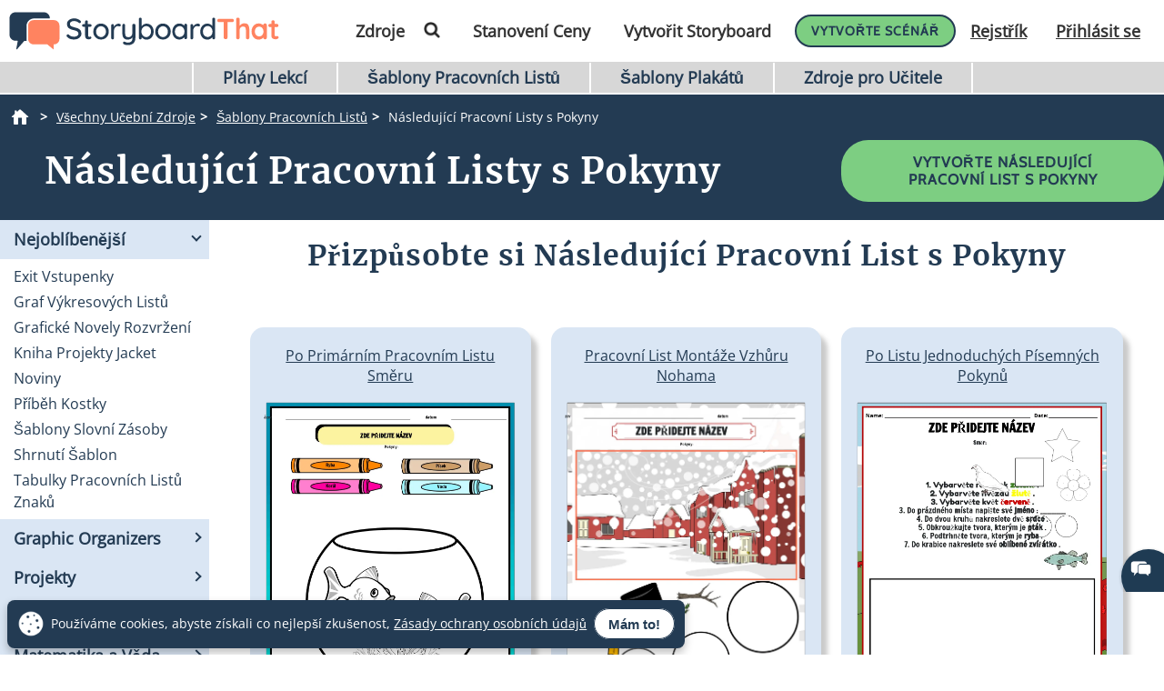

--- FILE ---
content_type: text/html; charset=utf-8
request_url: https://www.storyboardthat.com/cs/create/n%C3%A1sleduj%C3%ADc%C3%AD-pokyny-pracovn%C3%AD-listy
body_size: 112321
content:



<!DOCTYPE html>
<html lang="cs">
<head>
    <meta charset="utf-8" />
    <link rel="preconnect" href="https://cdn.storyboardthat.com" />
    <link rel="preconnect" href="https://fonts.gstatic.com" crossorigin />
    <link rel="preconnect" href="https://fonts.googleapis.com" crossorigin />
    <link rel="preconnect" href="https://ajax.googleapis.com" crossorigin />
    <link rel="preconnect" href="https://dev.visualwebsiteoptimizer.com" crossorigin />
    <link defer href='//cdn.storyboardthat.com/css/da0ce2c0e000000-cbb0542c/print.min.css' rel="stylesheet" media="print">
    <style>.storyboards-grid-5,.storyboards-grid-4,.storyboards-grid-3,.storyboards-grid-2,.article-collection-grid{display:grid;justify-items:center;align-items:flex-start;justify-content:center;align-content:flex-start;}@font-face{font-family:"Cabin";font-style:normal;font-weight:400;font-display:swap;src:local("Cabin"),url(https://fonts.gstatic.com/s/cabin/v17/u-4X0qWljRw-PfU81xCKCpdpbgZJl6XFpfEd7eA9BIxxkV2EH7alxw.woff2) format("woff2");unicode-range:U+0-FF,U+131,U+152-153,U+2BB-2BC,U+2C6,U+2DA,U+2DC,U+2000-206F,U+2074,U+20AC,U+2122,U+2191,U+2193,U+2212,U+2215,U+FEFF,U+FFFD;}@font-face{font-family:"Open Sans";font-style:normal;font-weight:400;font-display:swap;src:local("Open Sans"),url(https://fonts.gstatic.com/s/opensans/v26/memSYaGs126MiZpBA-UvWbX2vVnXBbObj2OVZyOOSr4dVJWUgsjZ0B4gaVI.woff2) format("woff2");unicode-range:U+0-FF,U+131,U+152-153,U+2BB-2BC,U+2C6,U+2DA,U+2DC,U+2000-206F,U+2074,U+20AC,U+2122,U+2191,U+2193,U+2212,U+2215,U+FEFF,U+FFFD;}@font-face{font-family:"Merriweather";font-style:normal;font-weight:400;font-display:swap;src:local("Merriweather"),url(https://fonts.gstatic.com/s/merriweather/v25/u-4n0qyriQwlOrhSvowK_l52xwNZWMf6.woff2) format("woff2");unicode-range:U+0-FF,U+131,U+152-153,U+2BB-2BC,U+2C6,U+2DA,U+2DC,U+2000-206F,U+2074,U+20AC,U+2122,U+2191,U+2193,U+2212,U+2215,U+FEFF,U+FFFD;}::after,::before{box-sizing:border-box;}*{margin:0;padding:0;border:0;outline:0!important;box-sizing:border-box;-webkit-box-sizing:border-box;-moz-box-sizing:border-box;-ms-box-sizing:border-box;-o-box-sizing:border-box;-webkit-font-smoothing:antialiased;-moz-osx-font-smoothing:grayscale;box-shadow:none;-webkit-box-shadow:none;-ms-box-shadow:none;-o-box-shadow:none;}html{font-size:16px;font-family:sans-serif;line-height:1.15;-webkit-text-size-adjust:100%;-ms-text-size-adjust:100%;-ms-overflow-style:scrollbar;}body{font-family:"Open Sans","Helvetica Neue",sans-serif;font-size:15px;line-height:1.5;font-weight:400;color:#233b53;text-align:left;}.storyboard-grid{padding-bottom:10px;}.banner-text-left h1{text-align:left;padding-top:25px;}.order-2{order:2!important;}th,tr{border-color:inherit;border-style:solid;border-width:0;}p,th,ul{font-size:18px;}h1,h2,h3,h3,h4,h5,h6{margin-top:0;margin-bottom:.5rem;font-family:Merriweather;font-weight:700;line-height:1.2;color:#233b53;letter-spacing:1px;overflow-wrap:break-word;word-break:break-word;}h1{font-size:calc(1.375rem + 1.5vw);}h2{font-size:calc(1.325rem + .9vw);}h3{font-size:calc(1.3rem + .6vw);}h4{font-size:calc(1.275rem + .3vw);}h5{font-size:1.25rem;}button,input{overflow:visible;margin:0;font-family:inherit;font-size:inherit;line-height:inherit;}a,button{outline:0!important;text-decoration:none;border:0;font-style:normal;text-decoration:none;}a{color:#1b3ea7;text-decoration:underline;}input{width:100%;padding:5px 10px;border:1px solid #6f909f;border-radius:3px;}img{max-width:100%;height:auto;vertical-align:middle;margin:0;padding:0;border-style:none;}table{caption-side:bottom;border-collapse:collapse;}th{text-align:inherit;text-align:-webkit-match-parent;}tbody,td,th,tr{border-color:inherit;border-style:solid;border-width:0;}li,ul{list-style:initial;margin:0;padding:0;overflow-wrap:break-word;}p{margin:10px 0;text-align:justify;}svg:not(:root){overflow:hidden;}.row{--bs-gutter-x:1.5rem;--bs-gutter-y:0;display:flex;flex-wrap:wrap;margin-top:calc(var(--bs-gutter-y)*-1);margin-right:calc(var(--bs-gutter-x)/-2);margin-left:calc(var(--bs-gutter-x)/-2);}.row>*{flex-shrink:0;width:100%;max-width:100%;padding-right:calc(var(--bs-gutter-x)/2);padding-left:calc(var(--bs-gutter-x)/2);margin-top:var(--bs-gutter-y);}.my-0{margin-top:0!important;margin-bottom:0!important;}.my-1{margin-top:.25rem!important;margin-bottom:.25rem!important;}.my-2{margin-top:.5rem!important;margin-bottom:.5rem!important;}.my-3{margin-top:1rem!important;margin-bottom:1rem!important;}.my-4{margin-top:1.5rem!important;margin-bottom:1.5rem!important;}.my-5{margin-top:3rem!important;margin-bottom:3rem!important;}.mx-0{margin-right:0!important;margin-left:0!important;}.d-none{display:none!important;}.d-block{display:block!important;}.d-flex{display:flex!important;}.flex-column{flex-direction:column!important;}.text-center{text-align:center!important;}.font-weight-bold{font-weight:700!important;}.navbar-toggler{padding:.25rem .75rem;font-size:1.25rem;line-height:1;background-color:transparent;border:1px solid transparent;border-radius:.25rem;}.navbar-toggler:hover{cursor:pointer;}.w-100{width:100%!important;}.table{width:100%;margin-bottom:1rem;color:#212529;vertical-align:top;border-color:#dee2e6;}.table>:not(caption)>*>*{padding:.5rem;background-color:var(--bs-table-bg);border-bottom-width:1px;}.table>tbody{vertical-align:inherit;}.table-bordered>:not(caption)>*{border-width:1px 0;}.table-bordered>:not(caption)>*>*{border-width:0 1px;}.container{width:100%;padding-right:var(--bs-gutter-x,.75rem);padding-left:var(--bs-gutter-x,.75rem);margin-right:auto;margin-left:auto;}@media(min-width:576px){.container{max-width:540px;}}@media(min-width:768px){.container{max-width:720px;}}@media(min-width:992px){.container{max-width:960px;}}@media(min-width:1200px){.container{max-width:1140px;}}@media(min-width:1400px){.container{max-width:1320px;}}.table-of-contents{width:225px;position:fixed;top:170px;right:0;margin-left:20px;z-index:10;}.toc-collapsed .free-trial-bar{right:-265px;box-shadow:none;}.toc-collapsed .toc-toggler{background-color:#fff;border:1px solid rgba(67,134,243,.37);border-radius:3px;height:50px;left:-50px;width:50px;box-shadow:0 0 4px rgba(0,0,0,.3);}.contents{background-color:#fff;border:1px solid rgba(67,134,243,.37);border-radius:5px;padding:10px 15px;margin-bottom:10px;}.toc-toggler{position:absolute;top:0;height:20px;right:0;width:50px;color:#233b53;line-height:41px;text-align:center;display:block;cursor:pointer;transition:all .35s;font-size:38px;user-select:none!important;border-radius:3px;z-index:10;}.search-wrapper{position:relative;display:flex;min-width:100px;}.search-icon{position:absolute;top:8px;right:8px;fill:#4286f4;}.search-button{transition:transform 300ms;}.search-button:hover{cursor:pointer;transform-origin:center;transform:scale(1.2);}.toc-image{margin-top:-10px;margin-bottom:5px;display:none;}.view-mobile{display:none;}.view-desktop{display:block;}.free-trial-bar{position:fixed;box-shadow:0 0 4px rgba(0,0,0,.3);padding:8px 10px;background:#eee;z-index:100;}.ftb-white{background-color:#fff;}.leftText{color:#233b53;font-size:26px;line-height:27px;font-weight:500;}.leftText span{display:block;font-size:26px;color:#233b53;font-weight:800;line-height:27px;margin-top:2px;}.toc-list{font-size:18px;}.toc-list li{margin-bottom:5px;list-style:decimal;list-style-position:inside;}.toc-list li a{text-decoration:none;}.basic-btn{display:inline-block;line-height:45px;padding:0 60px;border-radius:30px;color:#fff;font-size:18px;font-family:Cabin,sans-serif;font-weight:700;text-transform:uppercase;text-decoration:none;letter-spacing:1px;}.btn-blue-shadow{box-shadow:0 3px 5px 0 rgba(67,134,243,.37);}.btn-blue-white{background-color:#4286f4;color:#fff;border:2px solid #fff;}.btn-blue-white:hover{background-color:#fff;color:#233b53;box-shadow:0 3px 5px 0 transparent;border:2px solid #fff;}.btn-blue-white-border{border:2px solid #fff;}.btn-green{background-color:#7dce82;color:#fff;border:2px solid #7dce82;}.btn-green:hover{background-color:#233b53;color:#fff;box-shadow:0 3px 5px 0 transparent;border:2px solid transparent;}.btn-green-shadow{box-shadow:0 3px 5px 0 rgba(125,206,130,.37);}.btn-dark-blue{background-color:#233b53;color:#fff;border:2px solid #233b53;}.btn-dark-blue:hover{background-color:#ff8360;color:#fff;box-shadow:0 3px 5px 0 rgba(35,59,83,.37);border:2px solid transparent;}.btn-dark-blue-shadow{box-shadow:0 3px 5px 0 rgba(35,59,83,.37);}.btn-orange{background-color:#ff8360;color:#fff;border:2px solid #ff8360;}.btn-orange:hover{background-color:#233b53;color:#fff;box-shadow:0 3px 5px 0 rgba(35,59,83,.37);border:2px solid transparent;}.btn-orange-shadow{box-shadow:0 3px 5px 0 rgba(255,125,38,.37);}.btn-white-orange{background-color:#fff;color:#ff8360;border:2px solid #ff8360;}.btn-white-orange:hover{background-color:#233b53;color:#fff;box-shadow:0 3px 5px 0 rgba(35,59,83,.37);border:2px solid #233b53;}.btn-white-orange-shadow{box-shadow:0 3px 5px 0 rgba(255,125,38,.37);}.inherited-from-acs{color:#f00;}.btn-wc-green-blue-and-blue-border{background-color:#7dce82;color:#233b53;border:2px solid #233b53;}.btn-wc-green-blue-and-blue-border:hover{background-color:#233b53;color:#7dce82;border:2px solid #233b53;}.basic-btn.btn-wc-green-blue-blue-border svg,.basic-btn.btn-wc-green-blue-and-blue-border svg{fill:#233b53;}.basic-btn.btn-wc-green-blue-and-blue-border svg:hover,.basic-btn.btn-wc-green-blue-and-blue-border:hover svg{fill:#7dce82!important;}.btn-wc-green-blue-shadow,.btn-wc-green-blue-shadow:hover{box-shadow:0 3px 5px 0 #233b53;}.btn-wc-blue-shadow,.btn-wc-blue-shadow:hover{box-shadow:0 3px 5px 0 #233b53;}.btn-wc-green-blue-and-green-border{background-color:#7dce82;color:#233b53;border:2px solid #7dce82;}.btn-wc-green-blue-and-green-border:hover{background-color:#233b53;color:#7dce82;border:2px solid #7dce82;}.basic-btn.btn-wc-green-blue-and-green-border svg,.basic_btn.btn-wc-green-blue-and-green-border svg{fill:#233b53;}.basic-btn.btn-wc-green-blue-and-green-border svg:hover,.basic-btn.btn-wc-green-blue-and-green-border:hover svg,.basic_btn.btn-wc-green-blue-and-green-border svg:hover,.basic_btn.btn-wc-green-blue-and-green-border:hover svg{fill:#7dce82!important;}.btn-wc-orange-blue-and-orange-border{background-color:#ff8360;color:#233b53;border:2px solid #ff8360;}.btn-wc-orange-blue-and-orange-border:hover{background-color:#233b53;color:#ff8360;border:2px solid #ff8360;}.basic-btn.btn-wc-orange-blue-and-orange-border svg{fill:#233b53;}.basic-btn.btn-wc-orange-blue-and-orange-border svg:hover,.basic-btn.btn-wc-orange-blue-and-orange-border:hover svg{fill:#ff8360!important;}.btn-wc-orange-blue-and-blue-border{background-color:#ff8360;color:#233b53;border:2px solid #233b53;}.btn-wc-orange-blue-and-blue-border:hover{background-color:#233b53;color:#ff8360;border:2px solid #233b53;}.basic-btn.btn-wc-orange-blue-and-blue-border svg,.basic_btn.btn-wc-orange-blue-and-blue-border svg{fill:#233b53;}.basic-btn.btn-wc-orange-blue-and-blue-border svg:hover,.basic-btn.btn-wc-orange-blue-and-blue-border:hover svg,.basic_btn.btn-wc-orange-blue-and-blue-border svg:hover,.basic_btn.btn-wc-orange-blue-and-blue-border:hover svg{fill:#ff8360!important;}.btn-wc-orange-blue-shadow,.btn-wc-orange-blue-shadow:hover{box-shadow:0 3px 5px 0 #172c41;}.btn-wc-dark-blue-and-white-text{background-color:#233b53;color:#fff;border:2px solid #233b53;}.btn-wc-dark-blue-and-white-text:hover{background-color:#233b53;color:#7dce82;border:2px solid #233b53;}.basic-btn.btn-wc-dark-blue-and-white-text svg{fill:white;}.basic-btn.btn-wc-dark-blue-and-white-text svg:hover,.basic-btn.btn-wc-dark-blue-and-white-text:hover svg{fill:#7dce82;}.btn-wc-dark-blue-and-white-text-invert{background-color:#233b53;color:#fff;border:2px solid #233b53;}.btn-wc-dark-blue-and-white-text-invert:hover{background-color:#fff;color:#233b53;border:2px solid #233b53;fill:#233b53;}.basic-btn.btn-wc-dark-blue-and-white-text-invert svg{fill:white;}.basic-btn.btn-wc-dark-blue-and-white-text-invert svg:hover,.basic-btn.btn-wc-dark-blue-and-white-text-invert:hover svg,.basic_btn.btn-wc-dark-blue-and-white-text-invert svg:hover,.basic_btn.btn-wc-dark-blue-and-white-text-invert:hover svg{fill:#233b53;}.btn-wc-light-blue-and-dark-blue-and-dark-blue-border{background-color:#dae6f4;color:#233b53;border:2px solid #233b53;}.btn-wc-light-blue-and-dark-blue-and-dark-blue-border:hover{background-color:#233b53;color:#dae6f4;border:2px solid #233b53;}.basic-btn.btn-wc-light-blue-and-dark-blue-and-dark-blue-border svg{fill:#233b53;}.basic-btn.btn-wc-light-blue-and-dark-blue-and-dark-blue-border svg:hover,.basic-btn.btn-wc-light-blue-and-dark-blue-and-dark-blue-border:hover svg{fill:#dae6f4;}.btn-wc-light-blue-and-dark-blue-and-dark-blue-border-shadow,.btn-wc-light-blue-and-dark-blue-and-dark-blue-border-shadow:hover{box-shadow:0 3px 5px 0 #233b53;}.btn-wc-light-blue-shadow,.btn-wc-light-blue-shadow:hover{box-shadow:0 3px 5px 0 #233b53;}.btn-small{line-height:normal;font-size:14px;padding:11px 44px 9px;}.btn-smaller{line-height:normal;font-size:14px;padding:11px 20px 9px;}.btn-medium{line-height:normal;font-size:16px;margin-top:5px;padding:11px 20px 9px;}.flexCta .free-trial-cta-toc{font-weight:500;font-size:14px!important;min-width:100%;padding:8px 6px!important;}.mt-3{margin-top:1rem!important;}.article-cell{display:flex;flex-direction:column;border-radius:20px;}.article-cell:hover{box-shadow:4px 4px 4px 0 #233b53;}.article-cell-title{height:70px;width:100%;background-color:#4286f4;padding:5px;display:table;border-radius:20px 20px 0 0;font-size:18px;}.article-cell-title>div{display:table-cell;vertical-align:middle;text-align:center;color:#fff;font-family:"Cabin",sans-serif;letter-spacing:1px;font-weight:bold;font-size:1.3em;text-decoration:underline!important;}.article-collection-grid>a .article-cell-title>div{font-size:1.45em;line-height:1.2em;text-decoration:underline;}.article-collection-list{color:#233b53;text-align:center;font-weight:bold;font-size:1.6em;height:60px;margin-top:20px;padding-bottom:10px;display:flex;flex-direction:column;justify-content:flex-end;}.article-collection-grid{gap:30px;border-radius:20px 20px 0 0;grid-template-columns:repeat(3,275px);}.article-collection-grid>a{position:relative;margin-bottom:70px;}.storyboards-grid-5,.storyboards-grid-4,.storyboards-grid-3,.storyboards-grid-2{padding-top:20px;gap:20px;}.storyboards-grid-2{grid-template-columns:repeat(2,400px);}.storyboards-grid-3{grid-template-columns:repeat(3,275px);}.storyboards-grid-4{grid-template-columns:repeat(4,200px);}.storyboards-grid-5{grid-template-columns:repeat(5,200px);}@media(max-width:1200px){.article-collection-grid,.storyboards-grid-3{gap:15px;grid-template-columns:repeat(3,225px);}.storyboards-grid-4,.storyboards-grid-5{grid-template-columns:repeat(auto-fit,200px);}}@media(max-width:991px){.article-collection-grid{grid-template-columns:repeat(auto-fit,300px);grid-gap:30px 20px;}.storyboards-grid-3,.storyboards-grid-2{grid-template-columns:repeat(auto-fit,275px);gap:15px 15px;}.article-collection-grid>a{margin-bottom:55px;}}@media(max-width:991px){.storyboards-grid-4{grid-template-columns:repeat(2,auto);padding-left:0;padding-right:0;gap:5px;margin-left:-10px;margin-right:-10px;}.storyboards-grid-4 .basic-btn{font-size:12px!important;padding-left:13px!important;padding-right:13px!important;white-space:nowrap;}}@media(max-width:375px){.Article-Content ul{padding-inline-start:0!important;}.article-collection-grid{grid-template-columns:repeat(1,275px);}.article-list li{line-height:1.75;font-size:1rem;margin-bottom:10px;}.article-list li a{min-width:50px;margin:.8em;}}.view-activity-cta::before{background-color:#ffa500;}.view-activity-cta{position:absolute;top:100%;left:0;right:0;font-size:16px;line-height:30px;font-weight:normal;text-align:center;padding:2px 15px 0;width:100%;max-width:200px;margin:20px auto 0;}.floating-more-options{float:right;text-transform:capitalize;font-size:14px;margin-right:5px;font-weight:400;}.v_container{justify-content:center;}.search-bar{max-width:800px;text-align:center;margin-bottom:20px;}.article-storyboard-buttons{display:flex;flex-wrap:wrap;justify-content:center;padding:20px 0;width:100%;}.article-storyboard-buttons div{padding:10px;margin-block:4px;}.article-title-banner{word-break:break-all;margin-bottom:20px;text-align:center;}.sbtHero{padding:10px 0;background-color:#233b53;}.sbtHero h1{color:#fff!important;}.sbtHero .article-subtitle{color:#ff8360!important;}.sbtHero .v_container{margin:0 auto 0!important;padding:0 0!important;}.sbtHero .article-title-banner{word-break:break-word;margin-bottom:0;text-align:center;padding:0 25px 25px;font-family:Merriweather;}.article-collection-grid .article-cell-title{background:#172c41!important;}.article-collection-grid img{border-radius:0 0 20px 20px;}article-collection-grid a{text-decoration:none;}@media all and (max-width:990px){.sbtHero{padding:10px 0;background-color:#172c41;margin:0 0 40px 0;}}.article-subtitle{line-height:1.2;display:block;font-style:italic;font-weight:bold;font-size:1.6em;color:#4286f4;}.article-subtitle a{text-decoration:underline;}.header-22-menu{float:right;display:flex;justify-content:space-between;}.basic_btn{line-height:60px;display:inline-block;padding:0 60px;font-size:18px;font-family:"Cabin",sans-serif;}.small-buttons .basic_btn{font-size:12px;line-height:35px;padding:0 15px;}@media(max-width:1200px){.article-subtitle{font-size:24px;}}@media(max-width:991px){.article-subtitle{font-size:20px;}}@media(max-width:767px){.article-subtitle{font-size:18px;}}.teacher-resources-link{text-align:center;padding:10px 10px 40px;}.Article-Content{position:relative;}.Article-Content p{margin:0 0 15px;}.Article-Content h4{text-align:left;padding:10px 0;}.Article-Content .container{background-color:#fff;}.Article-Content h2:not(.snippet-title){text-align:center;padding:10px 0;}.Article-Content .table{color:#233b53;}.Article-Content .table th{vertical-align:middle;text-align:center;background-color:#e5e4e4;}.Article-Content .table-bordered td,.Article-Content .table-bordered th{border:3px solid #fff;}.Article-Content .table-striped tbody tr:nth-of-type(odd),.Article-Content .table-striped-with-header tbody tr:nth-of-type(even){background-color:#d9e7fd;}.Article-Content .table-striped tbody tr:nth-of-type(even),.Article-Content .table-striped-with-header tbody tr:nth-of-type(odd){background-color:#fafafa;}.Article-Content:not(.azure-search-results)>.container{margin:0 100px;width:auto;}.storyboard-example-large{background-color:#fff;font-weight:bold;font-size:1.4em;padding:3px;text-align:center;margin:5px;}.storyboard-example-large-image{text-align:center;background-color:#fff;margin-bottom:4px;}.blur-storyboard{position:relative;}.blur-storyboard>a.sbt-tr_article_article-assignment_copy{position:absolute;top:30%;left:50%;transform:translateX(-50%);z-index:1;opacity:0;transition:all .1s;}.blur-storyboard>picture{transition:all .3s;}.blur-storyboard:hover picture{filter:blur(5px);}.blur-storyboard>img{transition:all .3s;}.blur-storyboard:hover img{filter:blur(3px);}.blur-storyboard:hover a.sbt-tr_article_article-assignment_copy{opacity:1;}.float-img-left{float:left;margin-right:40px;margin-bottom:40px;}.float-img-right{float:right;margin-left:40px;margin-bottom:40px;}.tg-summary-box{float:none;max-width:100%;padding:15px;font-size:.875rem;line-height:1.5;margin:0;}.tg-summary-box>div:first-child{font-size:20px;line-height:1.1;text-align:center;padding:5px 0 20px;}ol.circles-list>li,ol.squares-list>li{position:relative;margin-bottom:20px;padding-left:.5em;min-height:3em;vertical-align:middle;}body.demoPopOpened{overflow:hidden;}.training-widget{position:fixed;top:0;right:0;bottom:0;left:0;z-index:9999;transform:scale(0);transition:transform .1s;}.demoPopOpened .training-widget{transform:none;}.training-widget *{transition:all .2s;}.get-training-button{font-size:14px;position:fixed;left:0;top:70%;z-index:89;cursor:pointer;border-bottom-left-radius:3px;border-bottom-right-radius:3px;width:auto;padding:8px 12px!important;height:auto;line-height:1.25!important;text-align:center;display:block;transform:translateY(-50%) rotate(-90deg);transform-origin:0 0;box-shadow:-3px 3px 5px 0 rgba(255,125,38,.37);background-color:#ff8360;color:#fff;border:2px solid #ff8360;font-family:Cabin,sans-serif;font-weight:700;text-transform:uppercase;letter-spacing:1px;}.sbt-overlay{position:fixed;top:0;left:0;width:100%;height:100%;opacity:0;transition-delay:.35s;background:rgba(0,0,0,.65);}.demoPopOpened .sbt-overlay{opacity:1;}.slidebox{position:absolute;right:20px;left:20px;top:20px;bottom:20px;overflow:hidden;overflow-y:auto;-webkit-overflow-scrolling:touch;background:#fff;padding:20px;z-index:2;width:1060px;margin:0 auto;transition-delay:.38s;clip-path:circle(30%);max-width:calc(100% - 40px);}.demoPopOpened .slidebox{clip-path:circle(100%);}.avatar-section{max-width:800px;margin:0 auto;}.training-title h2{line-height:1.2;text-align:center;}.close-modal{position:absolute;top:0;right:0;margin:10px 20px 0;width:30px;height:30px;cursor:pointer;font-size:30px;line-height:26px;font-weight:600;text-align:center;}.calendly-section{margin:-40px -20px 0;}@media(max-width:1020px){.get-training-button{top:70%;transform-origin:0 0;font-size:11px!important;}.avatar-section{max-width:700px;}.training-title h2{font-size:22px;}#cadwidget{max-height:calc(100vh - 270px);-webkit-overflow-scrolling:touch;height:1150px!important;}#cadwidget iframe{-webkit-overflow-scrolling:touch;}}@media(max-width:640px){.training-title h2{font-size:18px;}}@media(max-width:375px){.Article-Content ul{padding-inline-start:0!important;}}@media(min-width:376px){.Article-Content ul:not(.trainer-list){padding-inline-start:40px;}}@media(max-device-width:375px){.article-title-banner h1{font-size:2rem;}.Article-Content:not(.azure-search-results)>.container{margin:0 5px;}.article-title-banner h1{font-size:2rem;}.article-subtitle{font-size:1rem;}.container{padding-left:10px;padding-right:10px;}.basic-btn.btn-small{margin:5px 0;padding:11px 15px;font-size:13px;}}@media(max-width:474px){.Article-Content ul:not(.checklist-ul):not(.pagination)>li{list-style:none;line-height:30px;}}@media(min-width:768px){.col-md-2{flex:0 0 auto;width:16.66667%;}.col-md-4{flex:0 0 auto;width:33.33333%;}.col-md-6{flex:0 0 auto;width:50%;}.col-md-8{flex:0 0 auto;width:66.66667%;}.col-md-10{flex:0 0 auto;width:83.33333%;}.col-md-12{flex:0 0 auto;width:100%;}.free-trial-bar{top:400px;right:0;transform:translateY(-50%);width:265px;padding:20px 15px 25px;border-radius:3px;z-index:100;}.navbar-toggler{display:none;}.col-md-6{flex:0 0 auto;width:50%;}.flexCta{margin-top:12px;}.ctaArea a{font-size:14px!important;}.toc-collapsed .table-of-contents{right:-265px;box-shadow:none;}.header-22-menu li{padding:0;display:inline-block;}.header-22-item{border:0;padding:11px 12px 9px 12px;font-size:18px;border-radius:0;font-family:"Open Sans",sans-serif;font-weight:700;display:inline-block;}.header-22-menu{width:calc(100% - 360px);}.header-22-container{padding:10px;top:0;width:100%;background:#fff;left:0;z-index:999;overflow:auto;}.btn-register svg,.btn-buy-now svg{width:16px;margin-left:3px;}}@media(max-width:767px) and (min-width:641px){.navbar-toggler{display:block;width:45px;float:right;border:0 solid #fff;padding:10px;z-index:100;margin-left:auto;}.navbar-toggler span{height:2px;width:100%;background-color:#fff;display:block;}.navbar-toggler span+span{margin-top:5px;}}@media(max-width:767px){.Article-Content:not(.azure-search-results)>.container{margin:0 25px;}.banner-text h1{line-height:48px;font-size:2.5rem;margin-bottom:20px;}.banner-text-inner{z-index:0;}.banner-text-inner .col-md-5{order:2;}.banner-text-inner .col-md-7{order:1;}.free-trial-bar{top:0;left:0;right:0;transform:translateY(-100%);visibility:visible;background-color:#eee;display:none!important;}.article-sticky .free-trial-bar{z-index:10;visibility:visible;transform:none;}.view-desktop{display:none;}.view-mobile{display:block;}.navbar-toggler{width:45px;border:0 solid #4286f4;padding:10px;z-index:100;margin-left:auto;display:block;float:right;padding:10px;}.navbar-toggler span{height:2px;width:100%;background-color:#fff;display:block;}.navbar-toggler span+span{margin-top:5px;}.flexrow{display:flex;align-items:center;margin:0 -2px;}.flexCol{position:relative;padding:0 2px;}.flexText{max-width:55%;}.flexCta{flex:auto;text-align:right;}.ctaArea a{font-size:11px!important;white-space:nowrap!important;}.leftText{font-size:14px;max-height:40px;overflow:hidden;line-height:normal;}.leftText span{font-size:26px;color:#fff;font-weight:800;line-height:27px;margin-top:2px;}.toc-collapsed .free-trial-bar{right:0;}.toc-toggler{display:none;}.banner-text-left{text-align:center;}.banner-text-left h1{text-align:center;}}@media(min-width:768px){.col-md-7{flex:0 0 auto;width:58.33333%;}.col-md-5{flex:0 0 auto;width:41.66667%;}}@media(max-width:991px){.basic-btn.btn-small{padding:8px 10px;font-size:12px;}.Article-Content:not(.azure-search-results)>.container{margin:0 75px;}}@media(min-width:991px){.v_container .upgrade-copy{margin:10px 0 10px;}.v_container{display:flex;align-items:flex-start;max-width:1400px;margin:0 auto 55px;padding:30px 0 0 25px;position:relative;}.v_container .Article-Content:not(.azure-search-results)>.container{margin:0;}.v_container>.outer_sec{order:-1;max-width:85%;}}@media(min-width:991px) and (max-width:1509px){.v_container{margin:0 50px 55px;}}@media(min-width:991px) and (max-width:1170px){.v_container{margin:0 auto 55px;}}@media(max-width:1199px){.basic-btn.btn-small{padding:10px 20px;font-size:13px;}}#bread-crumbs{margin:0 0 5px 10px;}#bread-crumbs ol{display:flex;}@media only screen and (max-width:768px){#bread-crumbs ol{overflow-x:auto;overflow-y:hidden;white-space:nowrap;margin-right:10px;}#bread-crumbs ol li:nth-child(2){margin-left:1rem;}}#bread-crumbs ol a{color:#fff;font-size:14px;display:inline-block;}#bread-crumbs ol li:not(:last-child)::after{content:">";color:#fff;font-size:14px;font-weight:bold;margin:0 10px 0 5px;}#bread-crumbs ol li a img{filter:invert(1);min-height:100%;min-width:100%;margin-bottom:3px;}#bread-crumbs ol .v_currPageCrumb span{color:#fff;font-size:14px;}.sbtHero .banner-text{padding-bottom:10px;padding-top:5px;row-gap:10px;}.sbtHero .banner-text .article-title-banner{padding-bottom:0;}.sbtHero .banner-text .article-title-banner h1{margin-bottom:0;}@media(min-width:992px){.sbtHero .banner-text{align-items:center;}}@media(max-width:1200px){.Article-Content:not(.azure-search-results)>.container{margin:0 100px;}}@media(min-width:1200px){h1{font-size:2.5rem;}h2{font-size:2rem;}h3{font-size:1.75rem;}h4{font-size:1.5rem;}.v_container .free-trial-bar{right:0!important;position:sticky!important;top:70px!important;min-width:205px;max-width:25%;transform:none;height:auto;bottom:auto;box-shadow:none;border:1px solid #eaeaea;}.v_container .free-trial-bar.top-80{top:80px!important;}.v_container .free-trial-bar .flexrow.cta-content{position:absolute;top:calc(100% + 25px);left:0;right:0;background:#7dce82;text-align:center;border-radius:5px;padding:14px 15px 17px;text-align:center;border:1px solid #233b53;}.v_container .free-trial-bar>.my-3.view-desktop{margin-bottom:0!important;}.v_container .free-trial-bar .ctaArea a{padding:8px 6px!important;}.v_container .free-trial-bar .toc-list{font-size:16px;margin-top:12px;}.v_container .free-trial-bar .toc-list>li{margin-bottom:10px;}.v_container .free-trial-bar .toc-list>li:last-of-type{margin-bottom:0;}.v_container .free-trial-bar .toc-toggler{display:none!important;}.v_container>.my-3.view-desktop{margin-bottom:0!important;}.free-trial-bar.top-80{top:80px!important;}}@media(max-width:1365px){.basic-btn.btn-small{padding:10px 35px;}}@media(min-width:768px){.v_container .free-trial-bar .flexrow.cta-content{background:#7dce82;border-radius:5px;padding:14px 15px 17px;text-align:center;border:1px solid #233b53;}}.Article-Content h3:not(.snippet-title){text-align:center;padding:10px 0;}.Article-Content h3{font-size:1.5rem;}.Article-Content h2{font-size:1.85rem;}.Article-Content h4{text-align:left;padding:10px 0;}h1,h2,h3,h3,h4,h5,h6{margin-top:0;margin-bottom:.5rem;font-family:Merriweather;font-weight:700;line-height:1.2;color:#233b53;letter-spacing:1px;overflow-wrap:break-word;}p,ol,td,th,ul{font-size:18px;}.Article-Content p{margin:0 15px 15px 0;}@media only screen and (max-width:768px){.Article-Content p{margin:0 20px 15px;}.Article-Content h3{text-align:left;margin:0 20px 0;}.Article-Content h4{text-align:left;margin:0 20px 15px;}}.container,.container-fluid{width:100%;padding-right:var(--bs-gutter-x,.75rem);padding-left:var(--bs-gutter-x,.75rem);margin-right:auto;margin-left:auto;}.Article-Content h2:not(.snippet-title){text-align:center;padding:10px 0;}.blue-site-btn{background-color:#4286f4!important;font-size:16px;line-height:45px;padding:0 25px;position:relative;border-radius:30px;display:inline-block;font-family:"Cabin",sans-serif;font-weight:bold;text-transform:uppercase;color:#fff;margin:0!important;font-weight:700;border:2px solid #4286f4;}.article-storyboard-title{color:#233b53;font-weight:bold;font-size:1.2em;width:fit-content;margin:auto;padding-bottom:5px;}.Article-Content:not(.azure-search-results)>.container{margin:0 100px;width:auto;}.container,.container-fluid{width:100%;padding-right:var(--bs-gutter-x,.75rem);padding-left:var(--bs-gutter-x,.75rem);margin-right:auto;margin-left:auto;}@media(min-width:991px){.v_container .Article-Content:not(.azure-search-results)>.container{margin:0;}}.Article-Content{position:relative;}.Article-Content:not(.azure-search-results)>.container{margin:0 100px;width:auto;}@media(max-width:991px){.Article-Content:not(.azure-search-results)>.container{margin:0 75px;}}@media(max-width:767px){.Article-Content:not(.azure-search-results)>.container{margin:0 25px;}}ol.circles-list,ol.squares-list{list-style-type:decimal;margin:0;margin-left:4em;padding:0;counter-reset:li-counter;}@media(min-width:376px){.Article-Content ul:not(.trainer-list),.Article-Content ol{padding-inline-start:40px;}}*,::after,::before{box-sizing:border-box;}p,ol,td,th,ul{font-size:18px;}.navbar-toggler{padding:.25rem .75rem;font-size:1.25rem;line-height:1;border:1px solid transparent;}.table{width:100%;margin-bottom:1rem;vertical-align:top;}ol.circles-list>li:before,ol.squares-list>li:before{position:absolute;top:0;left:-1.33em;width:1.35em;height:1.35em;font-size:2.5em;font-weight:bold;line-height:1.15;text-align:center;padding-top:5px;content:counter(li-counter);counter-increment:li-counter;}input,textarea{padding:5px 10px;}textarea,input,select{border:1px solid #6f909f;border-radius:3px;}input{width:100%;}.article-resources-callout{text-align:center;color:#233b53;font-size:1.2em;font-weight:bold;}.mt-5{margin-top:3rem!important;}.mb-4{margin-bottom:1.5rem!important;}.text-center{text-align:center!important;}.mt-2{margin-top:.5rem!important;}.mb-5{margin-bottom:3rem!important;}.modal{position:fixed;top:0;left:0;z-index:1060;display:none;width:100%;height:100%;overflow:hidden;outline:0;}.all_svg_container{display:none;}.num-created-storyboards{text-align:center;font-size:74px;font-family:Merriweather;font-weight:700;}.upgrade-copy{text-align:center;font-style:italic;font-size:13px;}.article-collection-grid a{text-decoration:none;margin-top:10px;}@media(min-width:1200px){.free-trial-bar.ftb-white{top:90px!important;position:sticky!important;margin-bottom:190px;}}.toc-list{font-size:12px!important;}.view-desktop h5{font-size:16px!important;}.encyclopediaList{padding-right:0;padding-left:10px;}@media(max-width:767px){.encyclopediaList{display:none;}}.encyclopediaListHeader{margin-top:25px;}.encyclopediaListHeader h5{padding-left:12px;padding-top:20px;}.encyclopediaListHR{border-bottom:2px solid #233b53;margin-left:20px;margin-right:30px;}.teacherStartTrial{display:inline-block;line-height:normal;text-align:center;vertical-align:middle;border:1px solid transparent;padding:6px;margin-top:10px;font-size:16px;word-spacing:2px;}.bringToClassContainer{border:2px solid #233b53;margin-top:10px!important;width:90%!important;}.how-to-use-cell.newBTC li{line-height:1.5!important;}.article-search-bar{display:flex;align-items:center;}.article-search-bar>div{padding-left:20px;}.article-search-bar .basic_btn.only-blue-border.small{padding:0 30px;line-height:30px;word-break:normal;}.article-search-bar input[type=text]{width:75%;}@media(max-width:991px){.article-search-bar{flex-direction:column;justify-content:center;}.article-search-bar>div{padding:10px 10px 20px;}}.btn-small{line-height:normal;font-size:14px;padding:11px 44px 9px;}@media(min-width:1800px){.Article-Content:not(.azure-search-results)>.container{margin:0 auto;}.container{max-width:1500px;}}.mb-3{margin-bottom:1rem!important;}.page-name-banner{background-color:#233b53;padding:10px 0;}.page-name-banner h1{color:#fff;}.page-name-banner h2{color:#fff;}</style>
    <script type="text/javascript">
var OneDollarHelper = function () {
    var OneDollarHelperObject = new Object();
    var OneDollarHelperInfo = {
        currency: null,
        culure: null,
        promotionPrice: null,
        personalUrl: null,
        teacherUrl: null,
        formattedPrice: null,
        prettyPrice_IndividualMonthly: null,
        prettyPrice_ClassroomMonthly: null,
        prettyPrice_ClassroomMonthlyPaidYearly: null,
        prettyPrice_CorporateMonthly: null,

        prettyPrice_MTA: null,  // wrong value it is the monthly price of two teachers not yearly per teacher - we debated this years ago and it makes no sense the way this is shown - EASY TO FIX WHEN WE NEED IT
        prettyPrice_SL: null, // wrong value it is the monthly price 150 students per year - vs per student cost  - we debated this years ago and it makes no sense the way this is shown - EASY TO FIX WHEN WE NEED IT


    };

    OneDollarHelperObject.GetIsLoaded = function () {
        return OneDollarHelperInfo.currency != null;
    }

    OneDollarHelperObject.GetAndUpdatePricing = async function () {
        var url = '/api/purchase/one-dollar-price';

        try {
            var ode = this;
            var response = await fetch(url);

            if (response.status === 200) {
                var responseJSON = await response.json();
                OneDollarHelperInfo.currency = responseJSON.currency;
                OneDollarHelperInfo.culture = responseJSON.culture;
                OneDollarHelperInfo.promotionPrice = responseJSON.promotionPrice_1Month;
                OneDollarHelperInfo.personalUrl = responseJSON.personalUrl;
                OneDollarHelperInfo.teacherUrl = responseJSON.teacherUrl;
                OneDollarHelperInfo.formattedPrice = ode.QuickFormat_OneDollarPrice()

                OneDollarHelperInfo.prettyPrice_IndividualMonthly = responseJSON.prettyPrice_IndividualMonthly;
                OneDollarHelperInfo.prettyPrice_ClassroomMonthly = responseJSON.prettyPrice_ClassroomMonthly;
                OneDollarHelperInfo.prettyPrice_CorporateMonthly = responseJSON.prettyPrice_CorporateMonthly;


                ode.UpdateOneDollarElements();
            }
            else {
                if (response.status != 499 && response.status != 469) {
                    Logger.logErrorMessage("GetOneDollarPrice Failed", new Error(`GetOneDollarPrice Failed: ${response.status}`));
                }
            }

        } catch (e) {
            Logger.logErrorMessage("GetOneDollarPrice Failed", e);
        }
    }

    OneDollarHelperObject.QuickFormat_OneDollarPrice = function () {
        var formatter = new Intl.NumberFormat(OneDollarHelperInfo.culture, { style: 'currency', currency: OneDollarHelperInfo.currency });
        var res = formatter.format(OneDollarHelperInfo.promotionPrice);

        res = res.replace('.00', '');
        res = res.replace(',00', '');

        return res;

    }

    OneDollarHelperObject.UpdateOneDollarElements = function () {
        if (OneDollarHelperInfo.formattedPrice === null) {
            this.GetAndUpdatePricing();
            return;
        }

        var span_oneDollarPrices = document.querySelectorAll("[id*='localized-one-dollar']");

        for (var i = 0; i < span_oneDollarPrices.length; i++) {
            span_oneDollarPrices[i].innerText = OneDollarHelperInfo.formattedPrice;
        }


        var spnLocalizedOneDollars = document.getElementsByClassName('spnLocalizedOneDollar');

        for (var i = 0; i < spnLocalizedOneDollars.length; i++) {
            spnLocalizedOneDollars[i].innerText = OneDollarHelperInfo.formattedPrice;
        }

        this.UpdatePrices("[id*='ind-monthly']", OneDollarHelperInfo.prettyPrice_IndividualMonthly);
        this.UpdatePrices("[id*='ita-monthly']", OneDollarHelperInfo.prettyPrice_ClassroomMonthly);
        this.UpdatePrices("[id*='corp-monthly']", OneDollarHelperInfo.prettyPrice_CorporateMonthly);

   
     
    }

    OneDollarHelperObject.UpdatePrices = function (selector, price)
    {
        var priceElements = document.querySelectorAll(selector);

        for (var i = 0; i < priceElements.length; i++)
        {
            priceElements[i].innerText = price;
        }
    }



    return OneDollarHelperObject;
}();


window.addEventListener('load', async function (e) {
    await OneDollarHelper.GetAndUpdatePricing()
});</script>

<link rel="preload" as="image" href="https://cdn.storyboardthat.com/storyboard-srcsets/cs-examples/po-primarnim-pracovnim-listu-sm-ru_thumb.webp" media="(max-width: 450px)" />
<link rel="preload" as="image" href="https://cdn.storyboardthat.com/storyboard-srcsets/cs-examples/po-primarnim-pracovnim-listu-sm-ru_w_600.webp" media="(min-width: 450.1px)  and (max-width: 600px)" />
<link rel="preload" as="image" href="https://cdn.storyboardthat.com/storyboard-srcsets/cs-examples/po-primarnim-pracovnim-listu-sm-ru_w_800.webp" media="(min-width: 600.1px)  and (max-width: 800px)" />
<link rel="preload" as="image" href="https://cdn.storyboardthat.com/storyboard-srcsets/cs-examples/po-primarnim-pracovnim-listu-sm-ru_w_1000.webp" media="(min-width: 800.1px)  and (max-width: 1000px)" />
<link rel="preload" as="image" href="https://cdn.storyboardthat.com/storyboard-srcsets/cs-examples/po-primarnim-pracovnim-listu-sm-ru.webp" media="(min-width: 1000.1px) " />

    <link rel="shortcut icon" href="https://cdn.storyboardthat.com/site-images/site-pages/favicons/favicon.ico">





<title>Pracovn&#237; Listy s Pokyny | Storyboard That</title>

<meta name="description" content="Pracovn&#237; listy s pokyny: Storyboard That  nab&#237;z&#237; bezplatn&#233; a poutav&#233; pracovn&#237; listy pro všechny ročn&#237;ky, kter&#233; pom&#225;haj&#237; studentům zvl&#225;dnout pokyny.">
<meta name="keywords" content="činnosti, pozornost, pokyny, naslouch&#225;n&#237;, detaily, psan&#237;">
<meta property="og:title" content="Pracovn&#237; Listy s Pokyny | Storyboard That">
<meta property="og:type" content="company">
<meta property="og:url" content="https://www.storyboardthat.com/cs/create/n&#225;sleduj&#237;c&#237;-pokyny-pracovn&#237;-listy">
<meta property="og:image" content="https://cdn.storyboardthat.com/site-images/create/2023/following-directions-example.png">
<meta property="og:description" content="Pracovn&#237; listy s pokyny: Storyboard That  nab&#237;z&#237; bezplatn&#233; a poutav&#233; pracovn&#237; listy pro všechny ročn&#237;ky, kter&#233; pom&#225;haj&#237; studentům zvl&#225;dnout pokyny.">
<meta property="og:site_name" content="Storyboard That">
<meta property="fb:app_id" content="218706961566573">
<meta property="fb:admins" content="514497400">

<meta name="author" content="Clever Prototypes, LLC">


<meta name="dcterms.rightsHolder" content="Clever Prototypes, LLC">
<meta name="dcterms.dateCopyrighted" content="2026">

<meta name="viewport" content="width=device-width, initial-scale=1.0">


<meta http-equiv="X-UA-Compatible" content="IE=edge">

<meta name="HandheldFriendly" content="true"><!-- old BB -->
<meta name="MobileOptimized" content="width">
<!-- old IE -->
<meta name="apple-mobile-web-app-status-bar-style" content="black">
<meta name="apple-mobile-web-app-title" content="Storyboard That">

<meta name="twitter:card" content="summary_large_image">
<meta name="twitter:site" content="@StoryboardThat">
<meta name="twitter:creator" content="@StoryboardThat">
<meta name="twitter:title" content="Pracovn&#237; Listy s Pokyny | Storyboard That">
<meta name="twitter:description" content="Pracovn&#237; listy s pokyny: Storyboard That  nab&#237;z&#237; bezplatn&#233; a poutav&#233; pracovn&#237; listy pro všechny ročn&#237;ky, kter&#233; pom&#225;haj&#237; studentům zvl&#225;dnout pokyny.">
    <meta name="twitter:image" content="https://cdn.storyboardthat.com/site-images/create/2023/following-directions-example.png">
    <meta name="twitter:image:alt" content="Pracovn&#237; Listy s Pokyny | Storyboard That">

<link rel="chrome-webstore-item" href="https://chrome.google.com/webstore/detail/nlflnngknijojboglnnkonkcenocjepa">


<link rel="Publisher" href="https://plus.google.com/102659178269071238974">

<link rel="shortcut icon" href="https://cdn.storyboardthat.com/site-images/site-pages/favicons/favicon.ico">

<link rel="apple-touch-icon" sizes="57x57" href="https://cdn.storyboardthat.com/site-images/site-pages/favicons/apple-touch-icon-57x57.png">
<link rel="apple-touch-icon" sizes="114x114" href="https://cdn.storyboardthat.com/site-images/site-pages/favicons/apple-touch-icon-114x114.png">
<link rel="apple-touch-icon" sizes="72x72" href="https://cdn.storyboardthat.com/site-images/site-pages/favicons/apple-touch-icon-72x72.png">
<link rel="apple-touch-icon" sizes="144x144" href="https://cdn.storyboardthat.com/site-images/site-pages/favicons/apple-touch-icon-144x144.png">
<link rel="apple-touch-icon" sizes="60x60" href="https://cdn.storyboardthat.com/site-images/site-pages/favicons/apple-touch-icon-60x60.png">
<link rel="apple-touch-icon" sizes="120x120" href="https://cdn.storyboardthat.com/site-images/site-pages/favicons/apple-touch-icon-120x120.png">
<link rel="apple-touch-icon" sizes="76x76" href="https://cdn.storyboardthat.com/site-images/site-pages/favicons/apple-touch-icon-76x76.png">
<link rel="apple-touch-icon" sizes="152x152" href="https://cdn.storyboardthat.com/site-images/site-pages/favicons/apple-touch-icon-152x152.png">

<link rel="icon" type="image/png" href="https://cdn.storyboardthat.com/site-images/site-pages/favicons/favicon-196x196.png" sizes="196x196">
<link rel="icon" type="image/png" href="https://cdn.storyboardthat.com/site-images/site-pages/favicons/favicon-160x160.png" sizes="160x160">
<link rel="icon" type="image/png" href="https://cdn.storyboardthat.com/site-images/site-pages/favicons/favicon-96x96.png" sizes="96x96">
<link rel="icon" type="image/png" href="https://cdn.storyboardthat.com/site-images/site-pages/favicons/favicon-32x32.png" sizes="32x32">
<link rel="icon" type="image/png" href="https://cdn.storyboardthat.com/site-images/site-pages/favicons/favicon-16x16.png" sizes="16x16">

<meta name="application-name" content="Storyboard That" />
<meta name="msapplication-TileColor" content="#E8F5FF">
<meta name="msapplication-TileImage" content="https://cdn.storyboardthat.com/site-images/site-pages/favicons/mstile-144x144.png">
<meta name="msapplication-square70x70logo" content="https://cdn.storyboardthat.com/site-images/site-pages/favicons/mstile-70x70.png">
<meta name="msapplication-square144x144logo" content="https://cdn.storyboardthat.com/site-images/site-pages/favicons/mstile-144x144.png">
<meta name="msapplication-square150x150logo" content="https://cdn.storyboardthat.com/site-images/site-pages/favicons/mstile-150x150.png">
<meta name="msapplication-square310x310logo" content="https://cdn.storyboardthat.com/site-images/site-pages/favicons/mstile-310x310.png">
<meta name="msapplication-wide310x150logo" content="https://cdn.storyboardthat.com/site-images/site-pages/favicons/mstile-310x150.png">

<link defer href='//cdn.storyboardthat.com/css/da0ce2c0e000000-cbb0542c/print.min.css' rel="stylesheet" media="print">

        <meta name="robots" content="max-image-preview:large">


            <link rel="amphtml" href="https://www.storyboardthat.com/cs/create/n%c3%a1sleduj%c3%adc%c3%ad-pokyny-pracovn%c3%ad-listy/amp">
        <link rel="alternate" hreflang="en" href="https://www.storyboardthat.com/create/following-directions-worksheets">
        <link rel="alternate" hreflang="es" href="https://www.storyboardthat.com/es/create/hojas-de-trabajo-para-seguir-instrucciones">
        <link rel="alternate" hreflang="fr" href="https://www.storyboardthat.com/fr/create/suivre-les-instructions-feuilles-de-travail">
        <link rel="alternate" hreflang="de" href="https://www.storyboardthat.com/de/create/arbeitsbl%c3%a4tter-zum-folgen-der-anweisungen">
        <link rel="alternate" hreflang="it" href="https://www.storyboardthat.com/it/crea/seguenti-indicazioni-fogli-di-lavoro">
        <link rel="alternate" hreflang="nl" href="https://www.storyboardthat.com/nl/create/volgende-richtingen-werkbladen">
        <link rel="alternate" hreflang="pt" href="https://www.storyboardthat.com/pt/create/planilhas-de-instru%c3%a7%c3%b5es-a-seguir">
        <link rel="alternate" hreflang="he" href="https://www.storyboardthat.com/he/%d7%a6%d7%95%d7%a8/%d7%93%d7%a4%d7%99-%d7%a2%d7%91%d7%95%d7%93%d7%94-%d7%94%d7%91%d7%90%d7%99%d7%9d-%d7%9b%d7%99%d7%95%d7%95%d7%a0%d7%99%d7%9d">
        <link rel="alternate" hreflang="ar" href="https://www.storyboardthat.com/ar/create/%d8%a7%d9%84%d8%a7%d8%aa%d8%ac%d8%a7%d9%87%d8%a7%d8%aa-%d8%a7%d9%84%d8%aa%d8%a7%d9%84%d9%8a%d8%a9-%d8%a3%d9%88%d8%b1%d8%a7%d9%82-%d8%a7%d9%84%d8%b9%d9%85%d9%84">
        <link rel="alternate" hreflang="hi" href="https://www.storyboardthat.com/hi/%e0%a4%ac%e0%a4%a8%e0%a4%be%e0%a4%8f%e0%a4%81/%e0%a4%a8%e0%a4%bf%e0%a4%ae%e0%a5%8d%e0%a4%a8%e0%a4%b2%e0%a4%bf%e0%a4%96%e0%a4%bf%e0%a4%a4-%e0%a4%a8%e0%a4%bf%e0%a4%b0%e0%a5%8d%e0%a4%a6%e0%a5%87%e0%a4%b6-%e0%a4%95%e0%a4%be%e0%a4%b0%e0%a5%8d%e0%a4%af%e0%a4%aa%e0%a4%a4%e0%a5%8d%e0%a4%b0%e0%a4%95">
        <link rel="alternate" hreflang="ru" href="https://www.storyboardthat.com/ru/create/%d1%80%d0%b0%d0%b1%d0%be%d1%87%d0%b8%d0%b5-%d0%bb%d0%b8%d1%81%d1%82%d1%8b-%d1%81%d0%bb%d0%b5%d0%b4%d1%83%d1%8e%d1%89%d0%b8%d1%85-%d0%bd%d0%b0%d0%bf%d1%80%d0%b0%d0%b2%d0%bb%d0%b5%d0%bd%d0%b8%d0%b9">
        <link rel="alternate" hreflang="da" href="https://www.storyboardthat.com/da/oprette/f%c3%b8lgende-anvisninger-arbejdsark">
        <link rel="alternate" hreflang="sv" href="https://www.storyboardthat.com/sv/skapa/f%c3%b6ljande-anvisningar-arbetsblad">
        <link rel="alternate" hreflang="fi" href="https://www.storyboardthat.com/fi/luo/seuraavat-ohjeet-ty%c3%b6arkit">
        <link rel="alternate" hreflang="no" href="https://www.storyboardthat.com/no/opprett/f%c3%b8lgende-veiledninger-arbeidsark">
        <link rel="alternate" hreflang="tr" href="https://www.storyboardthat.com/tr/olu%c5%9ftur/a%c5%9fa%c4%9f%c4%b1daki-y%c3%b6nergeler-%c3%a7al%c4%b1%c5%9fma-sayfalar%c4%b1">
        <link rel="alternate" hreflang="pl" href="https://www.storyboardthat.com/pl/create/arkusze-wykonania-wskaz%c3%b3wek">
        <link rel="alternate" hreflang="ro" href="https://www.storyboardthat.com/ro/crea%c8%9bi/urmatoarele-directii-fise-de-lucru">
            <link rel="canonical" href="https://www.storyboardthat.com/cs/create/n%c3%a1sleduj%c3%adc%c3%ad-pokyny-pracovn%c3%ad-listy">
        <link rel="alternate" hreflang="cs" href="https://www.storyboardthat.com/cs/create/n%c3%a1sleduj%c3%adc%c3%ad-pokyny-pracovn%c3%ad-listy">
        <link rel="alternate" hreflang="sk" href="https://www.storyboardthat.com/sk/vytvori%c5%a5/nasleduj%c3%bace-pokyny-pracovn%c3%a9-listy">
        <link rel="alternate" hreflang="hu" href="https://www.storyboardthat.com/hu/l%c3%a9trehoz%c3%a1sa/k%c3%b6vetkez%c5%91-utas%c3%adt%c3%a1s-feladatlapok">
        <link rel="alternate" hreflang="hr" href="https://www.storyboardthat.com/hr/stvoriti/slijede%c4%87i-upute-radni-listovi">
        <link rel="alternate" hreflang="bg" href="https://www.storyboardthat.com/bg/%d1%81%d1%8a%d0%b7%d0%b4%d0%b0%d0%b9%d1%82%d0%b5/%d1%81%d0%bb%d0%b5%d0%b4%d0%b2%d0%b0%d1%89%d0%b8-%d1%83%d0%ba%d0%b0%d0%b7%d0%b0%d0%bd%d0%b8%d1%8f-%d1%80%d0%b0%d0%b1%d0%be%d1%82%d0%bd%d0%b8-%d0%bb%d0%b8%d1%81%d1%82%d0%be%d0%b2%d0%b5">
        <link rel="alternate" hreflang="lt" href="https://www.storyboardthat.com/lt/sukurti/sekimas-nurodymai-darbo-lapai">
        <link rel="alternate" hreflang="sl" href="https://www.storyboardthat.com/sl/ustvarite/naslednji-navodila-delovni-listi">
        <link rel="alternate" hreflang="lv" href="https://www.storyboardthat.com/lv/izveidot/seko-nor%c4%81des-darblapas">
        <link rel="alternate" hreflang="et" href="https://www.storyboardthat.com/et/luua/j%c3%a4rgmised-juhised-t%c3%b6%c3%b6lehed">
    <link rel="alternate" hreflang="x-default" href="https://www.storyboardthat.com/create/following-directions-worksheets">


<script>
    // Set the global "LoggedOnUser" variable that holds the logged in user's id, or 0 if not logged in.
    var LoggedOnUser = 0;

    var csrfTokenName = 'X-XSRF-TOKEN';
    function getCsrfToken(auth = true) {
        const url = auth ? '/api_portal/getcsrftoken' : '/api_portal/getcsrftokenanon'

        return new Promise((resolve, reject) => {
            fetch(url)
                .then(response => {
                    if (!response.ok) {
                        throw new Error('Network response was not ok');
                    }
                    return response.json();
                })
                .then(data => {
                    // Use the CSRF token as needed
                    resolve(data.CsrfToken);
                })
                .catch(error => {
                    console.error('Error fetching CSRF token:', error);
                    reject(error);
                });
            });
    }

    function getCsrfSessionToken() {
        return new Promise((resolve, reject) => {
            fetch('/api_portal/getcsrfsessiontoken')
                .then(response => {
                    if (!response.ok) {
                        throw new Error('Network response was not ok');
                    }
                    return response.json();
                })
                .then(data => {
                    // Use the CSRF token as needed
                    resolve(data.CsrfToken);
                })
                .catch(error => {
                    console.error('Error fetching CSRF token:', error);
                    reject(error);
                });
        });
    }

</script>



<script type="text/javascript">var SvnRevision = 'Thu 01/15/2026 19:27:47.30'</script>
<script type="text/javascript">function GetCookieParameterByName(name)
{
    var cookieName = name + "=";
    var cookies = document.cookie.split(";");
    for (var i = 0; i < cookies.length; i++)
    {
        var cookie = cookies[i];
        cookie = cookie.trim();
        if (cookie && cookie.indexOf(cookieName) === 0)
        {
            value = cookie.substring(cookieName.length, cookies[i].length);
            return value;
        }
    }

    return void 0;
}

function SetCookie(key, value, lifetimeDays, path)
{
    var date = new Date();
    date.setTime(date.getTime() + (lifetimeDays * 86400 * 1000));
    var expires = "expires=" + date.toUTCString();
    var cookiePath = path != null ? ";path=" + path : '';
    document.cookie = key + "=" + value + ";" + expires + cookiePath;
}</script>


<script>
    Object.defineProperty(String.prototype, 'hashCode', {
        value: function () {
            return this.split("").reduce(function (a, b) { a = ((a << 5) - a) + b.charCodeAt(0); return a & a }, 0);
        }
    });

    const setTimeoutAsync = (delay, value) => {
        let timer = 0;
        let reject = null;
        const promise = new Promise((_resolve, _reject) => {
            reject = _reject;
            timer = setTimeout(_resolve, delay, value);
        });
        return {
            get promise() { return promise; },
            cancel() {
                if (timer) {
                    clearTimeout(timer);
                    timer = 0;
                    reject();
                    reject = null;
                }
            }
        };
    };

    String.prototype.replaceAll2 = function (str1, str2, ignore)
    {
        return this.replace(new RegExp(str1.replace(/([\/\,\!\\\^\$\{\}\[\]\(\)\.\*\+\?\|\<\>\-\&])/g, "\\$&"), (ignore ? "gi" : "g")), (typeof (str2) == "string") ? str2.replace(/\$/g, "$$$$") : str2);
    }

    String.prototype.replaceAll2WithRegexp = function (str1, str2, ignore = false, useRegex = false) {
        const source = this.toString();
        if (useRegex) {
            try {
                const regex = new RegExp(str1, ignore ? "gi" : "g");
                return source.replace(regex, str2);
            } catch (e) {
                console.log("Invalid regexp:", str1, e);
                return source; // back to original
            }
        }
        const safeStr = str1.replace(/([\/\,\!\\\^\$\{\}\[\]\(\)\.\*\+\?\|\<\>\-\&])/g, "\\$&");
        const regex = new RegExp(safeStr, ignore ? "gi" : "g");
        const replacement = (typeof (str2) == "string") ? str2.replace(/\$/g, "$$$$") : str2;
        return source.replace(regex, replacement)
    }

    function GetGlobalById(id)
    {
        return document.getElementById(id);
    }

    function OnOrIfDomContentLoaded(callback) {
        // always attach, just in case it gets triggered again from a tab refresh or discard reload
        document.addEventListener("DOMContentLoaded", callback);

        if (document.readyState != "loading") {
            callback();
        }
    }

    function CopyElementContents(id)
    {
        var el = document.getElementById(id);
        var range = document.createRange();
        range.selectNodeContents(el);
        var selection = window.getSelection();
        selection.removeAllRanges();
        selection.addRange(range);
        document.execCommand("copy");
        selection.removeAllRanges();
    }

    var SbtWebServer = "https://www.storyboardthat.com";
    var SbtGeoServer = "https://geo.storyboardthat.com";
    var SbtGeofServer = "https://geof.storyboardthat.com";
    var SbtGeoServer_storyboardimages_loadsavedforprintembedfonts = "https://geof.storyboardthat.com/storyboardimages/loadsavedforprintembedfonts";
    var SbtGeoServer_storyboardimages_loadstoryboardsvgforpreview = "https://geof.storyboardthat.com/storyboardimages/loadstoryboardsvgforpreview";
    var SbtGeoServer_storyboardimages_loadstoryboardsvg = "https://geof.storyboardthat.com/storyboardimages/loadstoryboardsvg";
    var SbtGeoServer_audio_uploadaudio = "https://geof.storyboardthat.com/audio/uploadaudio";
    var SbtApiServer = "https://api.storyboardthat.com";
    var SbtAuthServer = "";
    var StripeJSKey = "pk_live_XJJF9ZNxKZAVtu0F6ILLvokx";
    var apiFrameworkTry = false;
    var apiCoreTry = false;

    function GetLocalTimeStamp(utcDate) {
        var d = new Date(utcDate);
        const offset = (new Date().getTimezoneOffset() / 60) * -1;
        d.setHours(d.getHours() + offset);
        return d;
    }

    function GetFormattedLocalDateTime(utcDate) {
        const localDate = GetLocalTimeStamp(utcDate);
        const formattedDate = localDate.toLocaleDateString() + ", " + localDate.toLocaleTimeString();
        return formattedDate;
    }

    function GetFormattedLocalDate(utcDate) {
        const localDate = GetLocalTimeStamp(utcDate);
        return localDate.toLocaleDateString();
    }

    function WritePrettyDate(utcDate, placementId) {
        const prettyDate = GetFormattedLocalDateTime(utcDate);

        GetGlobalById(placementId).textContent = prettyDate;
    }

    function popupWindow(href, windowname) {
        return window.open(href, windowname, 'width=900,height=800,scrollbars=yes');
    }

    function popup(mylink, windowname) {
        if (!window.focus) return true;
        var href;
        if (typeof (mylink) == 'string')
            href = mylink;
        else
            href = mylink.href;
        popupWindow(href, windowname);
        return false;
    }


    function trackEvent(category, action, label, value) {
        try {
            window.dataLayer = window.dataLayer || [];
            window.dataLayer.push({ 'event': 'UATracking', 'eventCategory': category, 'eventAction': action, 'eventLabel': label, 'eventValue': value });
            //ga('send', 'event', category, action, label, value);  // value is a number.
        }
        catch (err) { }
    }

    function trackVirtualPageView(url) {
        try {
            window.dataLayer = window.dataLayer || [];
            window.dataLayer.push({ 'dataLayerLocation': url });
            //ga('send', 'pageview', url);
        }
        catch (err) { }
    }

    function AddLanguages()
    {
        console.log("Add Langs")
        var langLookup =
        {
            "en": "English",
            "es": "Español",
            "fr": "Français",
            "de": "Deutsch",
            "it": "Italiana",
            "nl": "Nederlands",
            "pt": "Português",
            "he": "עברית",
            "ar": "العَرَبِيَّة",
            "hi": "हिन्दी",
            "ru": "ру́сский язы́к",
            "da": "Dansk",
            "sv": "Svenska",
            "fi": "Suomi",
            "no": "Norsk",
            "tr": "Türkçe",
            "pl": "Polski",
            "ro": "Româna",
            "cs": "Ceština",
            "sk": "Slovenský",
            "hu": "Magyar",
            "hr": "Hrvatski",
            "bg": "български",
            "lt": "Lietuvos",
            "sl": "Slovenščina",
            "lv": "Latvijas",
            "et": "eesti"
        };

        var links = document.getElementsByTagName("link");
        var languageSelector = document.getElementById("footer-language-selector");
        var bHasLanguages = false;

        for (var i = 0; i < links.length; i++)
        {
            if (links[i].hasAttribute("hreflang"))
            {
                var language = links[i].getAttribute("hreflang");
                var url = links[i].getAttribute("href");

                if (language == "x-default")
                {
                    continue;
                }
                var a = document.createElement('a');
                a.setAttribute('href', url);
                a.innerHTML = langLookup[language];

                var li = document.createElement('li');


                languageSelector.appendChild(li);
                li.appendChild(a);
                bHasLanguages = true;
            }
        }

        if (!bHasLanguages) {
            var langParentElm = languageSelector.parentElement;

            langParentElm.style.paddingTop = '55px';
            langParentElm.style.paddingBottom = '55px';
        }
    }

</script>


<script>
    document.addEventListener("DOMContentLoaded",
        function() {
            try
            {
                if (typeof (swal) === 'undefined')
                    return;

                swal.setDefaults(
                    {
                        confirmButtonText: "OK",
                        cancelButtonText: "Zrušení",
                    });
            } catch (e) {
                Logger.logErrorMessage("Failed to initialize swal defaults: " + e);
            }
        });
</script>





<script type="text/javascript">var Logger = (function _staticLogger() {
    let LogErrors = (window.location.href.toLowerCase().indexOf("//localhost") === -1)
        && window.location.href.toLowerCase().indexOf(".localtest.storyboardthat.com") === -1;
    //&& window.location.href.toLowerCase().indexOf(".dev.storyboardthat.com") === -1
    //&& window.location.href.toLowerCase().indexOf(".test.storyboardthat.com") === -1;
    console.log("Logging Errors: " + (LogErrors === true));

    var isPageActive = () => {
        try {
            if (typeof Modernizr == 'undefined') {
                return true;
            }
            if (Modernizr.pagevisibility) {
                return document.visibilityState != 'hidden';
            }
        } catch {
            // eat it.
        }

        return null;
    }

    function GetTrimmedCallStack(passedCallStack) {
        try {
            if (passedCallStack != null) {
                return passedCallStack;
            }

            let stack = new Error().stack;
            if (stack != null && stack.indexOf("\n") !== -1) {
                stack = stack.split("\n");
                stack.splice(1, 2); // Exclude this method, and the actual logging method (in this Logger class) so the top of the stack is what called the logging method
                return stack.join("\n");
            }
            return "no stack";
        } catch (e) {
            return "Error getting stack:" + e.message;
        }
    }

    /*
     * 
     */
    function objectify(o) {
        if (o == null) {
            return null;
        }
        if (typeof (o) != "object") {
            return o;
        }

        if (o instanceof Array) {
            let _arr = [];
            o.forEach((x) => _arr.push(JSON.parse(JSON.stringify(objectify(x)))));
            return _arr
        }

        // Could be an object or a class.

        // Add all object properties to the temporary object
        let _obj = { ...o };

        // Add all class properties to the temporary objecjt
        Object.getOwnPropertyNames(o).forEach((prop) => {
            try {
                _obj[prop] = JSON.parse(JSON.stringify(objectify(o[prop])));
            } catch (err) {
                _obj[prop] = "Errror: " + JSON.parse(JSON.stringify(objectify(err)));
            }
        });

        // return the stringified temporary object
        return _obj;
    }

    // this will be in the static constructor when Safari matures to version 16 and beyond --BPC 20211105
    if (LogErrors === true) { // do it if we're not localhost (or localtest)
        window.onerror = function (msg, url, line, col, error) {
            let method = "Uncaught:" + msg;
            if (url != null) {
                msg += "[url: " + url + "]";
            }
            if (line != null) {
                msg += "[line: " + line + "]";
            }
            if (col != null) {
                msg += "[col: " + col + "]";
            }

            try {
                if (error == null) {
                    error = { message: msg, stack: GetTrimmedCallStack() || "(no stack)" };
                }
            } catch (e) {
                Logger.logErrorMessage("window.onerror: Failed to create error in onerror", e);
            }
            Logger.logErrorMessage(method, error);

            return true;
        };
    }

    var logger = new class Logger {
        get browserCorrelationId() { return _browserCorrelationId; }
        get correlationId() { return _correlationId; }
        get lastErrorMessage() { return _lastErrorMessage; }

        constructor() {
            function EscapeHTML(html) {
                return document.createElement('div').appendChild(document.createTextNode(html)).parentNode.innerHTML;
            }

            var loggedErrors = {};

            let stringifyAnyObject = (o) => {
                let _obj = objectify(o);
                return JSON.stringify(_obj);
            }

            this.generateCorrelationId = function () {
                function s4() {
                    return Math.floor((1 + Math.random()) * 0x10000)
                        .toString(16)
                        .substring(1);
                }
                return s4() + s4();
            };


            // Public functions
            this.logJQueryAjaxError = function (methodName, jqXHR, textStatus, errorThrown, ajaxSettings) {
                try {
                    try {
                        if (ajaxSettings != null && ajaxSettings["IgnoreReadyState0"] != null && ajaxSettings["IgnoreReadyState0"] == true) {
                            if (jqXHR.readyState == 0)
                                return;
                        }
                    }
                    catch (e) { }

                    // If ajaxSettings is not a string, jsonify it.
                    ajaxSettings = ajaxSettings || "{}";
                    if (!(typeof ajaxSettings === 'string' || ajaxSettings instanceof String)) {
                        delete ajaxSettings.data; // until we have something that can handle lots of data
                        ajaxSettings = JSON.stringify(objectify(ajaxSettings));
                    }

                    var op = EscapeHTML(JSON.stringify(objectify(jqXHR)));
                    /*for (var property in jqXHR) {
                        if (typeof jqXHR[property] !== "function") {
                            op += EscapeHTML(property + ': ' + jqXHR[property]) + ';<br/>';
                        }
                    }*/

                    try {
                        if (op.indexOf("User not logged in") >= 0)
                            return;
                    }
                    catch (e) { }

                    try {
                        var errorData = new Object();
                        errorData.message = ajaxSettings + "\n" + textStatus + " : " + errorThrown + "\n" + op;
                        errorData.stack = GetTrimmedCallStack(errorThrown.stack);
                        this.logErrorMessage(methodName, errorData);
                    } catch (e) {
                        this.logErrorMessage(methodName + " failed to log error", e);
                    }
                } catch (e) {
                    console.trace("Log Ajax Error failed", e);
                }
            };

            this.logAjaxErrorAsync = async function (ajaxError) {
                try {
                    var responseDetails = "n/a";
                    if (ajaxError.response != null) {
                        // fetch's response is not directly stringifiable, so we have to manually copy the fields
                        let body = "";
                        if (ajaxError.response.bodyUsed == true) {
                            body = "body used, can't retrieve";
                        } else {
                            try {
                                body = await ajaxError.response.text();
                            } catch (err) {
                                body = "failed to get response: " + err.message;
                            }
                        }

                        responseDetails = stringifyAnyObject({
                            body: body,
                            ok: ajaxError.response.ok,
                            redirected: ajaxError.response.redirected,
                            status: ajaxError.response.status,
                            statusText: ajaxError.response.statusText,
                            type: ajaxError.response.type,
                            url: ajaxError.response.url
                        });
                    }

                    // If ajaxSettings is not a string, jsonify it.
                    let ajaxSettings = { ...ajaxError.settings } ?? "{}"; // ensure ajaxSettings is defined

                    // Convert body to just a bodySize field
                    ajaxSettings.bodySize = ajaxSettings.body?.length ?? ajaxSettings.body?.size ?? 0;
                    delete ajaxSettings.body;


                    // Stringify the settings for the existing logging system :(
                    if (!(typeof ajaxSettings === 'string' || ajaxSettings instanceof String)) {
                        //delete ajaxSettings.data; // until we have something that can handle lots of data
                        ajaxSettings = JSON.stringify(objectify(ajaxSettings));
                    }

                    // Create the actual message object
                    const ajaxErrorMessageObject = { ...ajaxError };
                    ajaxErrorMessageObject.requestDetails = ajaxSettings;
                    ajaxErrorMessageObject.responseDetails = responseDetails;
                    delete ajaxErrorMessageObject.settings;

                    // If theres an innerexception, include that here.
                    if (ajaxError.innerException != null) {
                        ajaxErrorMessageObject.stack += "---caused by ---\n" + (ajaxError.innerException.message ?? "") + "\n" + ajaxError.innerException.stack;
                    }
                    var op = EscapeHTML(JSON.stringify(objectify(ajaxErrorMessageObject)));


                    try {
                        if (op.indexOf("User not logged in") >= 0) {
                            return;
                        }
                    }
                    catch (e) { }
                    const header = "ajax: " + (ajaxError.settings?.caller ?? ajaxError.settings?.url ?? "n/a");
                    try {
                        var errorData = {
                            message: (ajaxError.message ?? "Response not OK") + "\n" + op,
                            stack: GetTrimmedCallStack(ajaxError.stack)
                        };
                        if (errorData.message.indexOf('GetCharacterPositionsAsync') >= 0) {
                            errorData.stack = JSON.parse(JSON.parse(errorData.message).responseDetails).status + ' ' + JSON.parse(JSON.parse(errorData.message).requestDetails).url;
                        }
                        this.logErrorMessage(header, errorData);
                    } catch (e) {
                        this.logErrorMessage(header + " failed to log error", e);
                    }
                } catch (e) {
                    console.trace("Log Ajax Error failed", e);
                }
            };

            // Should be logErrorMessageAsync, for future refactoring
            // MUST NOT THROW. All errors must be caught and processed within.
            this.logErrorMessage = async function (method, error) {
                try
                {
                    if (!window.location.protocol.startsWith("http") && method !== 'Local execution detected') {
                        return;
                    }

                    var key = "TBD Error Key";
                    if (error != null) {
                        let errorForKey = error;
                        if (typeof(AjaxError) != 'undefined' && errorForKey instanceof AjaxError) {
                            delete errorForKey.uid;
                        }
                        key = (method + JSON.stringify(objectify(errorForKey))).hashCode();
                    }
                    //console.log(method + " "  + error)
                    if (error == null) {
                        error = new Object();
                        error.message = "null";
                        error.stack = GetTrimmedCallStack();
                    } else if (typeof error == 'string' || error instanceof String) {
                        let errorString = error;
                        error = new Object();
                        error.message = errorString;
                        error.stack = GetTrimmedCallStack();
                    }

                    try {
                        if (window.LoggedOnUser) {
                            error.message = `${window.LoggedOnUser} ${error.message}`;
                        }
                    }
                    catch (e) {

                    }
                    /*try {
                        if (error.message != null && error.message.length > 1024) {
                            error.message = error.message.substring(0, 1000);
                        }
                    } catch (e) {
                    }*/


                    var prefix = "";
                    var href = window.location.hostname.toLowerCase();
                    try {
                        if (href.indexOf("//www.storyboardthat.com") == -1) {
                            var subdomain = href.match(/^(.*?).storyboardthat.com$/);
                            prefix = "[" + subdomain[1] + "]";
                        }
                    } catch (e) {
                        console.trace("Warning: Failed to get client version", JSON.parse(JSON.stringify(objectify(e))));
                        prefix = "[" + (href || "") + "]"; // denotes its not prod, but there was an error figuring out what it was
                    }

                    method = prefix + "v" + SvnRevision + " - " + method;

                    let memoryInfo = (window.performance?.memory == null) ? null : {
                        jsHeapSizeLimit: window.performance.memory.jsHeapSizeLimit,
                        totalJSHeapSize: window.performance.memory.totalJSHeapSize,
                        usedJSHeapSize: window.performance.memory.usedJSHeapSize
                    };

                    var errorMessage = error.message ?? "no message";
                    try {
                        errorMessage += "\r\n Scripts: \r\n";
                        errorMessage += GetScripts();
                        errorMessage += "\r\n PageActive: " + (isPageActive() ?? "Unknown");
                        errorMessage += "\r\n Memory Estimate: " + (JSON.stringify(memoryInfo ?? "Unavailable"));
                    } catch (e) {

                    }


                    var postData = new Object();

                    postData.Url = window.location.href;
                    postData.correlationId = _correlationId;
                    postData.browserCorrelationId = _browserCorrelationId;
                    postData.Method = method;

                    if (typeof (storyboardCreatorJavascriptStartupTimeStamp) !== 'undefined') {
                        postData.ErrorMessage = `(Timer: ${(parseInt(new Date().getTime()) - storyboardCreatorJavascriptStartupTimeStamp)}) ${errorMessage}`;
                    }
                    else {
                        postData.ErrorMessage = errorMessage;
                    }
                    
                    postData.StackTrace = error.stack;

                    _lastErrorMessage = JSON.stringify(objectify(postData));

                    if (IgnoreError(method, errorMessage, error.stack))
                        return;

                    //var extraDebug = false;
                    //if (window.ExtraDebug )

                    // Display on the console if we're not sending these to the server (or we're ExtraDebugging)
                    if (!LogErrors || window.ExtraDebug == true) {
                        let errorObj = JSON.parse(JSON.stringify(objectify(error)));
                        errorObj.originalObject = error;
                        let postDataObj = JSON.parse(JSON.stringify(objectify(postData)));
                        postDataObj.originalObject = postData;
                        //console.error("Ajax Error:", errorObj, postDataObj);
                     
                        console.error("Ajax Error verbose:", JSON.stringify(objectify(error)), JSON.stringify(objectify(postData)));
                      
                    }

                    // Don't send to the server if we've already done it before
                    if (loggedErrors.hasOwnProperty(key)) {
                        return;
                    }

                    // record the error so we do not duplicate sending it ot the server.
                    loggedErrors[key] = true;

                    // We don't need to log if api fails here, may end up creating accidental endless loop, being the logging method and all...
                    try {
                        return logFunctionAsync(SbtApiServer + "/logstoryboardjserror2", postData, null);
                    } catch (e) {
                        // Ignore logging errors
                    }
                } catch (e) {
                    console.trace("Log Error Message failed", e);
                }
            };

            /// Private functions
            function GetScripts() {
                var scriptList = "";

                var scripts = document.scripts;
                for (var i = 0; i < scripts.length; i++) {
                    if (scripts[i].src.indexOf("storyboardthat.com") > 0
                        || scripts[i].src.indexOf("google-analytics.com") > 0
                        || scripts[i].src.indexOf("ajax.googleapis.com") > 0
                        || scripts[i].src.indexOf("jquery.com") > 0
                    ) {
                        continue;
                    }

                    if (scripts[i].src == "") {
                        continue;
                    }

                    else {
                        scriptList += scripts[i].src + " " + scripts[i].crossOrigin + "\r\n";
                    }
                }
                return scriptList.trim();
            }

            function IgnoreError(method, errorMessage, stack) {
                try {
                    if (method != null && method.indexOf("IgnoreError") >= 0)
                        return false;

                    if (errorMessage != null) {

                        errorMessage = errorMessage.toLowerCase();

                        // This is UGH-585
                        // Checking for "TypeError: Cannot set property 'install' of undefined  at: 1: 84 at: 1: 91
                        // Means the user has adware and the adware is throwing an error
                        if (errorMessage.indexOf("cannot set property 'install' of undefined") >= 0) {
                            if (stack != null) {
                                if (stack.indexOf("1:84") >= 0)
                                    return true;
                            }
                        }
                    }
                }
                catch (e) {
                    //if this goes bad, infinite loop
                    this.logErrorMessage("IgnoreError", e);

                }
                return false;
            }

            async function logFunctionAsync(url, postData, failCallback) {
                // Do not log failures here; they will be propagated up.
                let body = new URLSearchParams();
                for (let key in postData) {
                    body.append(key, postData[key]);
                }

                let bodyString = body.toString();
                // Don't post an empty body.
                if (bodyString == "") {
                    return;
                }

                // If we're not logging errors, we're done, as beyond this point we're going to be sending the data to the server
                if (!LogErrors) {
                    console.log("Logging disabled, but log would have looked like...[" + bodyString + "]");
                    return;
                }

                return new Ajax(url,
                    {
                        method: 'POST',
                        body: bodyString,
                        headers: { 'Content-Type': 'application/x-www-form-urlencoded;charset=UTF-8' }
                    })
                    .logAjaxErrors(false) // do not log ajax errors while trying to log errors
                    .auth(window.LoggedOnUser) // may or may not be authed, but try include the bearer token anyways for identification
                    .asResponseAsync()
                    .catch(err => {
                        failCallback?.(err);
                    });
            }
        }
    };

    let _browserCorrelationId = GetCookieParameterByName('BID');
    if (_browserCorrelationId == null) {
        _browserCorrelationId = logger.generateCorrelationId();
        SetCookie('BID', _browserCorrelationId, 365);
    }
    let _correlationId = logger.generateCorrelationId();
    let _lastErrorMessage = "";

    return logger;
})();</script>






    <script>

                var locationUrl = "/cs/create/e/following-directions-worksheets";

        window.dataLayer = window.dataLayer || [];
		window.dataLayer.push({ 'dataLayerLocation': locationUrl });
    </script>




    <!-- Google tag (gtag.js) -->
    <script async src="https://www.googletagmanager.com/gtag/js?id=G-2G7W6MM731"></script>
    <script>
        var gTagParams = {
            //'optimize_id': 'GTM-N3NGPCF',
            //'siteSpeedSampleRate': 10,
            'page_location': locationUrl
        };

        window.dataLayer = window.dataLayer || [];
        function gtag() { dataLayer.push(arguments); }
        gtag('js', new Date());

        gtag('config', 'G-2G7W6MM731', gTagParams);

    </script>


<script>
	var vwoOverrideArticleCTAUrl = "/cs/vzd%c4%9bl%c3%a1n%c3%ad/start-my-free-u%c4%8ditel-trial?sourceUrl=/cs/create/n&#225;sleduj&#237;c&#237;-pokyny-pracovn&#237;-listy";
	var vwoOverrideArticleCTAText = "Spusťte Moje Zkušební Verze Zdarma";
	var vwoIsIncludedInArticleTest = true;
	var vwoStickyHeadlineText = "";
	var vwoLanguage = "cs";
	var vwoIsEnglishUser = false;
	var vwoShowSideBar = false;
</script>


<script>
    
    var vwoPageProperties = new Object();

    var vwoUserIdentification = new Object();
    vwoUserIdentification.location = "https://www.storyboardthat.com/cs/create/e/following-directions-worksheets";
    vwoUserIdentification.isEnglishUser = false;
    vwoUserIdentification.isPortalOwner = false;
    vwoUserIdentification.isPortalUser = false;
    vwoUserIdentification.isEducationUser = false;
    vwoUserIdentification.isStudent = false;
    vwoUserIdentification.isUnpaid = true;
    vwoUserIdentification.isPaid = false;
    vwoUserIdentification.isLoggedIn = false;
    vwoUserIdentification.isFreebieUser = false;
    vwoUserIdentification.isGmail = false;

    vwoUserIdentification.portalCount = 0;
    vwoUserIdentification.portalMod12 = 0;

    vwoUserIdentification.studentCount = -1;
    vwoUserIdentification.storyboardCount = -1;
    vwoUserIdentification.classCount = -1;
    vwoUserIdentification.assignmentCount = -1;
    vwoUserIdentification.portalAgeAtLastVisit = -1;


    vwoUserIdentification.isOwnerOfExpiredFreeTrial = false;
    vwoUserIdentification.numFreeStoryboardsLeftThisWeek = -1;

    vwoUserIdentification.hasAcceptedCookies = false;

    vwoUserIdentification.isInPurchaseBannerTrial = vwoUserIdentification.isEnglishUser && vwoUserIdentification.isPortalOwner
        && vwoUserIdentification.isEducationUser && vwoUserIdentification.isUnpaid;

    vwoUserIdentification.showFreeTrialCta_English = vwoUserIdentification.isEnglishUser && !vwoUserIdentification.isPortalUser && vwoUserIdentification.isUnpaid;

    vwoUserIdentification.isFirstPageInTrial = false;

    vwoUserIdentification.isInRTV = true; // Is this variable still needed?
    vwoUserIdentification.PrefersDarkMode = false;
    vwoUserIdentification.isInvalidEmail = false;

    vwoUserIdentification.isGmail = "false" === "true" ? true : false;
    vwoUserIdentification.firstReferrerDate = "1/18/2026 7:00:28 AM";

    try
    {
        vwoUserIdentification.PrefersDarkMode = window.matchMedia("(prefers-color-scheme: dark)").matches ;
    }
    catch (e)
    {
        LogErrorMessage("vwoPixel", e);

    }



	//WEB-926
	//vwoUserIdentification.isInHTMLEditorTest = false;
	//function ToggleHTMLEditor(visible = false) {
	//	vwoUserIdentification.isInHTMLEditorTest = visible;
	//	$("#html-instructions-panel, #instructions-panel").toggleClass("d-none");
	//}
	//END WEB-926


</script>


<!-- Start VWO Async SmartCode -->

<script type='text/javascript' id='vwoCode'>
    window._vwo_code ||
        (function ()
        {
            var w = window,
                d = document;
            var account_id = 549936,
                version = 2.2,
                settings_tolerance = 2000,
                hide_element = 'body',
                hide_element_style = 'opacity:0 !important;filter:alpha(opacity=0) !important;background:none !important';
            /* DO NOT EDIT BELOW THIS LINE */
            if (f = !1, v = d.querySelector('#vwoCode'), cc = {}, -1 < d.URL.indexOf('__vwo_disable__') || w._vwo_code) return; try { var e = JSON.parse(localStorage.getItem('_vwo_' + account_id + '_config')); cc = e && 'object' == typeof e ? e : {} } catch (e) { } function r(t) { try { return decodeURIComponent(t) } catch (e) { return t } } var s = function () { var e = { combination: [], combinationChoose: [], split: [], exclude: [], uuid: null, consent: null, optOut: null }, t = d.cookie || ''; if (!t) return e; for (var n, i, o = /(?:^|;\s*)(?:(_vis_opt_exp_(\d+)_combi=([^;]*))|(_vis_opt_exp_(\d+)_combi_choose=([^;]*))|(_vis_opt_exp_(\d+)_split=([^:;]*))|(_vis_opt_exp_(\d+)_exclude=[^;]*)|(_vis_opt_out=([^;]*))|(_vwo_global_opt_out=[^;]*)|(_vwo_uuid=([^;]*))|(_vwo_consent=([^;]*)))/g; null !== (n = o.exec(t));)try { n[1] ? e.combination.push({ id: n[2], value: r(n[3]) }) : n[4] ? e.combinationChoose.push({ id: n[5], value: r(n[6]) }) : n[7] ? e.split.push({ id: n[8], value: r(n[9]) }) : n[10] ? e.exclude.push({ id: n[11] }) : n[12] ? e.optOut = r(n[13]) : n[14] ? e.optOut = !0 : n[15] ? e.uuid = r(n[16]) : n[17] && (i = r(n[18]), e.consent = i && 3 <= i.length ? i.substring(0, 3) : null) } catch (e) { } return e }(); function i() { var e = function () { if (w.VWO && Array.isArray(w.VWO)) for (var e = 0; e < w.VWO.length; e++) { var t = w.VWO[e]; if (Array.isArray(t) && ('setVisitorId' === t[0] || 'setSessionId' === t[0])) return !0 } return !1 }(), t = 'a=' + account_id + '&u=' + encodeURIComponent(w._vis_opt_url || d.URL) + '&vn=' + version + '&ph=1' + ('undefined' != typeof platform ? '&p=' + platform : '') + '&st=' + w.performance.now(); e || ((n = function () { var e, t = [], n = {}, i = w.VWO && w.VWO.appliedCampaigns || {}; for (e in i) { var o = i[e] && i[e].v; o && (t.push(e + '-' + o + '-1'), n[e] = !0) } if (s && s.combination) for (var r = 0; r < s.combination.length; r++) { var a = s.combination[r]; n[a.id] || t.push(a.id + '-' + a.value) } return t.join('|') }()) && (t += '&c=' + n), (n = function () { var e = [], t = {}; if (s && s.combinationChoose) for (var n = 0; n < s.combinationChoose.length; n++) { var i = s.combinationChoose[n]; e.push(i.id + '-' + i.value), t[i.id] = !0 } if (s && s.split) for (var o = 0; o < s.split.length; o++)t[(i = s.split[o]).id] || e.push(i.id + '-' + i.value); return e.join('|') }()) && (t += '&cc=' + n), (n = function () { var e = {}, t = []; if (w.VWO && Array.isArray(w.VWO)) for (var n = 0; n < w.VWO.length; n++) { var i = w.VWO[n]; if (Array.isArray(i) && 'setVariation' === i[0] && i[1] && Array.isArray(i[1])) for (var o = 0; o < i[1].length; o++) { var r, a = i[1][o]; a && 'object' == typeof a && (r = a.e, a = a.v, r && a && (e[r] = a)) } } for (r in e) t.push(r + '-' + e[r]); return t.join('|') }()) && (t += '&sv=' + n)), s && s.optOut && (t += '&o=' + s.optOut); var n = function () { var e = [], t = {}; if (s && s.exclude) for (var n = 0; n < s.exclude.length; n++) { var i = s.exclude[n]; t[i.id] || (e.push(i.id), t[i.id] = !0) } return e.join('|') }(); return n && (t += '&e=' + n), s && s.uuid && (t += '&id=' + s.uuid), s && s.consent && (t += '&consent=' + s.consent), w.name && -1 < w.name.indexOf('_vis_preview') && (t += '&pM=true'), w.VWO && w.VWO.ed && (t += '&ed=' + w.VWO.ed), t } code = { nonce: v && v.nonce, library_tolerance: function () { return 'undefined' != typeof library_tolerance ? library_tolerance : void 0 }, settings_tolerance: function () { return cc.sT || settings_tolerance }, hide_element_style: function () { return '{' + (cc.hES || hide_element_style) + '}' }, hide_element: function () { return performance.getEntriesByName('first-contentful-paint')[0] ? '' : 'string' == typeof cc.hE ? cc.hE : hide_element }, getVersion: function () { return version }, finish: function (e) { var t; f || (f = !0, (t = d.getElementById('_vis_opt_path_hides')) && t.parentNode.removeChild(t), e && ((new Image).src = 'https://dev.visualwebsiteoptimizer.com/ee.gif?a=' + account_id + e)) }, finished: function () { return f }, addScript: function (e) { var t = d.createElement('script'); t.type = 'text/javascript', e.src ? t.src = e.src : t.text = e.text, v && t.setAttribute('nonce', v.nonce), d.getElementsByTagName('head')[0].appendChild(t) }, load: function (e, t) { t = t || {}; var n = new XMLHttpRequest; n.open('GET', e, !0), n.withCredentials = !t.dSC, n.responseType = t.responseType || 'text', n.onload = function () { if (t.onloadCb) return t.onloadCb(n, e); 200 === n.status ? _vwo_code.addScript({ text: n.responseText }) : _vwo_code.finish('&e=loading_failure:' + e) }, n.onerror = function () { if (t.onerrorCb) return t.onerrorCb(e); _vwo_code.finish('&e=loading_failure:' + e) }, n.send() }, init: function () { var e, t = this.settings_tolerance(); w._vwo_settings_timer = setTimeout(function () { _vwo_code.finish() }, t), 'body' !== this.hide_element() ? (n = d.createElement('style'), e = (t = this.hide_element()) ? t + this.hide_element_style() : '', t = d.getElementsByTagName('head')[0], n.setAttribute('id', '_vis_opt_path_hides'), v && n.setAttribute('nonce', v.nonce), n.setAttribute('type', 'text/css'), n.styleSheet ? n.styleSheet.cssText = e : n.appendChild(d.createTextNode(e)), t.appendChild(n)) : (n = d.getElementsByTagName('head')[0], (e = d.createElement('div')).style.cssText = 'z-index: 2147483647 !important;position: fixed !important;left: 0 !important;top: 0 !important;width: 100% !important;height: 100% !important;background: white !important;', e.setAttribute('id', '_vis_opt_path_hides'), e.classList.add('_vis_hide_layer'), n.parentNode.insertBefore(e, n.nextSibling)); var n = 'https://dev.visualwebsiteoptimizer.com/j.php?' + i(); -1 !== w.location.search.indexOf('_vwo_xhr') ? this.addScript({ src: n }) : this.load(n + '&x=true', { l: 1 }) } }; w._vwo_code = code; code.init();
        })();
</script>

<!-- End VWO Async SmartCode -->

<script>
function VwoKpiTrackingCode()
    {
        function customConvertForStudentWizard_41()
        {
            fireGoals_41();
        }

        function customConvertForFREETrialActivated_48()
        {            
            //What is this for??
            if (document.getElementById("vwo_temp"))
            {
                document.getElementById("vwo_temp").remove();
            }

            if (sessionStorage.getItem('isPortalOwner') == null)
            {
                sessionStorage.setItem('isPortalOwner', vwoUserIdentification.isPortalOwner);
            }

            fireVwoCustomGoal(undefined, '/', function ()
            {
                var isPortalOwner = vwoUserIdentification.isPortalOwner || false;
                var wasPortalOwner = sessionStorage.getItem('isPortalOwner') || 'false';


                if (isPortalOwner == true && (wasPortalOwner == 'false' || wasPortalOwner == false))
                {
                    //fire goal for user conversion here
                    console.log('Track: User started a free trial');
                    window._vis_opt_queue = window._vis_opt_queue || []; window._vis_opt_queue.push(function () { _vis_opt_goal_conversion(212); });

                    sessionStorage.setItem('isPortalOwner', vwoUserIdentification.isPortalOwner);
                }
            });


        }

        function customConvertForAccountDashboard_71()
        {
            fireGoals_71();            
        }

        function fireGoals_41()
        {
            if (sessionStorage.getItem('storyboardCount') == null)
            {
                sessionStorage.setItem('storyboardCount', vwoUserIdentification.storyboardCount);
            }
            if (sessionStorage.getItem('studentCount') == null)
            {
                sessionStorage.setItem('studentCount', vwoUserIdentification.studentCount);
            }

            if (typeof (vwoUserIdentification.studentCount) !== undefined && vwoUserIdentification.studentCount >= 5)
            {
                window._vis_opt_queue = window._vis_opt_queue || [];
                window._vis_opt_queue.push(function () { _vis_opt_goal_conversion(215); });
            }

            if (typeof (vwoUserIdentification.storyboardCount) !== undefined && vwoUserIdentification.storyboardCount >= 5)
            {
                window._vis_opt_queue = window._vis_opt_queue || [];
                window._vis_opt_queue.push(function () { _vis_opt_goal_conversion(222); });
            }

            //for sbt count goes from 4 to >= 5
            var sbtCoountStored = sessionStorage.getItem('storyboardCount') || 0;
            if (typeof vwoUserIdentification.storyboardCount != typeof undefined && vwoUserIdentification.storyboardCount >= 5 && +sbtCoountStored < 5)
            {
                console.log('Track: Storyboards >= 5');
                window._vis_opt_queue = window._vis_opt_queue || [];
                window._vis_opt_queue.push(function () { _vis_opt_goal_conversion(226); });
            }

            //for Student count goes from 4 to >= 5
            var studCountStored = sessionStorage.getItem('studentCount') || 0;
            if (typeof vwoUserIdentification.studentCount != typeof undefined && vwoUserIdentification.studentCount >= 5 && +studCountStored < 5)
            {
                console.log('Track: Students >= 5');
                window._vis_opt_queue = window._vis_opt_queue || [];
                window._vis_opt_queue.push(function () { _vis_opt_goal_conversion(228); });
            }

            if (vwoUserIdentification.storyboardCount >= 0 && vwoUserIdentification.storyboardCount >= +sessionStorage.getItem('storyboardCount'))
                sessionStorage.setItem('storyboardCount', vwoUserIdentification.storyboardCount);

            if (vwoUserIdentification.studentCount >= 0 && vwoUserIdentification.studentCount >= +sessionStorage.getItem('studentCount'))
                sessionStorage.setItem('studentCount', vwoUserIdentification.studentCount);

            if (document.querySelectorAll('#invite-students-flow .wizard-progress li').length)
            {
                if (document.querySelectorAll('#invite-students-flow .wizard-progress li')[0].classList.contains('active'))
                {
                    window._vis_opt_queue = window._vis_opt_queue || [];
                    window._vis_opt_queue.push(function () { _vis_opt_goal_conversion(216); });
                }
                if (document.querySelectorAll('#invite-students-flow .wizard-progress li')[1].classList.contains('active'))
                {
                    window._vis_opt_queue = window._vis_opt_queue || [];
                    window._vis_opt_queue.push(function () { _vis_opt_goal_conversion(217); });
                }
                if (document.querySelectorAll('#invite-students-flow .wizard-progress li')[2].classList.contains('active'))
                {
                    window._vis_opt_queue = window._vis_opt_queue || [];
                    window._vis_opt_queue.push(function () { _vis_opt_goal_conversion(218); });
                }
            }
        }

        function fireGoalsForLoggedInFalseToTrue()
        {
            var isLoggedIn = vwoUserIdentification.isLoggedIn || false;
            var isLoggedInFromStorage = sessionStorage.getItem('isLoggedIn');

            if (isLoggedInFromStorage === null)
            {
                sessionStorage.setItem('isLoggedIn', isLoggedIn);
            }

            fireVwoCustomGoal(undefined, '/', function ()
            {
                var wasLoggedIn = sessionStorage.getItem('isLoggedIn') || false;
                var isLoggedIn = vwoUserIdentification.isLoggedIn || false;
                if (isLoggedIn !== null && isLoggedIn == true)
                {
                    if (wasLoggedIn == 'false' || wasLoggedIn == false)
                    {
                        //fire goal for user signin here
                        console.log('Track: User is now logged in');
                        window._vis_opt_queue = window._vis_opt_queue || []; window._vis_opt_queue.push(function () { _vis_opt_goal_conversion(219); });
                        sessionStorage.setItem('isLoggedIn', isLoggedIn);
                    }
                }
            });
        }

        function fireGoals_71()
        {
            var eligSource = document.querySelectorAll('#_TopStoryboardImage, .sbt-tr_my-account_storyboard_image');
            var nonElig = document.querySelectorAll('.sbt-tr_my-account_top-storyboard_view-options, .large-thumbnails-grid');
            if (eligSource.length)
            {
                eligSource.forEach(function (elig)
                {
                    elig.onclick = function ()
                    {
                        document.body.classList.add("isTileClicked");
                    };
                });
            }
            if (nonElig.length)
            {
                nonElig.forEach(function (nonEl)
                {
                    nonEl.onclick = function ()
                    {
                        document.body.classList.remove("isTileClicked");
                    };
                });
            }
        }

        function fireVwoCustomGoal(selector, url, cb)
        {
            //console.log("Firing custom event");
            if (url == undefined && selector)
            {
                var findSelectorNew = setInterval(function ()
                {
                    if (document.querySelectorAll(selector).length)
                    {
                        cb();
                        clearInterval(findSelectorNew);
                    }
                }, 100);
                setTimeout(function ()
                {
                    clearInterval(findSelectorNew);
                }, 6000);
            } else if (selector == undefined && url)
            {
                if (location.href.indexOf(url) !== -1)
                {
                    cb();
                }
            }
        }
		
		function TrackStoryboardCounts()
		{
			window._vis_opt_queue = window._vis_opt_queue || [];
			try
			{
				if(vwoUserIdentification.storyboardCount==0)
				{
					window._vis_opt_queue.push(function() {_vis_opt_goal_conversion(262);});
				}
				else if(vwoUserIdentification.storyboardCount==1)
				{
					window._vis_opt_queue.push(function() {_vis_opt_goal_conversion(263);});
				}
				else if(vwoUserIdentification.storyboardCount==2)
				{
					window._vis_opt_queue.push(function() {_vis_opt_goal_conversion(264);});
				}
				else if(vwoUserIdentification.storyboardCount>=3)
				{
						window._vis_opt_queue.push(function() {_vis_opt_goal_conversion(266);});
				}
				
				
				if(vwoPageProperties.OutOfSaves)
				{
					window._vis_opt_queue.push(function() {_vis_opt_goal_conversion(265);});

				}
			}
			catch(e){}
		}



        customConvertForStudentWizard_41();
        customConvertForFREETrialActivated_48();
        customConvertForAccountDashboard_71();
        fireGoalsForLoggedInFalseToTrue();
		TrackStoryboardCounts ();
    }

    window.setTimeout(function ()
    {
        VwoKpiTrackingCode();
    }, 5000);
    // VWO Custom Dimensions
    window.VWO = window.VWO || [];

	window.VWO.push(['tag', 'PaidStatus', vwoUserIdentification.isPaid.toString(), 'user']);
	window.VWO.push(['tag', 'PortalUser', vwoUserIdentification.isPortalUser.toString(), 'user']);
	window.VWO.push(['tag', 'EnglishUser', vwoUserIdentification.isEnglishUser.toString(), 'user']);
	window.VWO.push(['tag', 'IsInRealTimeViewing', vwoUserIdentification.isInRTV.toString(), 'user']);

    // VWO Engage Custom Dimensions
    window._pcq = window._pcq || [];

	window._pcq.push(['tag', 'english_user', vwoUserIdentification.isEnglishUser.toString()]);
	window._pcq.push(['tag', 'portal_user', vwoUserIdentification.isPortalUser.toString()]);
	window._pcq.push(['tag', 'is_paid', vwoUserIdentification.isPaid.toString()]);
	window._pcq.push(['tag', 'is_student', vwoUserIdentification.isStudent.toString()]);
	window._pcq.push(['tag', 'prtl_age_last_visit', vwoUserIdentification.portalAgeAtLastVisit]);
    window._pcq.push(['tag', 'student_count', vwoUserIdentification.studentCount]);
    window._pcq.push(['tag', 'storyboard_count', vwoUserIdentification.storyboardCount]);
    window._pcq.push(['tag', 'class_count', vwoUserIdentification.classCount]);
    window._pcq.push(['tag', 'assignment_count', vwoUserIdentification.assignmentCount]);


</script>

    <script defer src='//cdn.storyboardthat.com/js-files/da0ce2c0e000000-cbb0542c/articles23.js' crossorigin='anonymous' onerror='if (window.TrackJsLoadFailure != null) window.TrackJsLoadFailure(src)'></script>

</head>

<body>

    <!--Articles 23-->
<script type="text/javascript">
    

    function AddUserwayWidget() {
        if (location.href.indexOf('/print/minimal') !== -1) {
            return;
        }

        var l = document.createElement('link');

        l.rel = 'preconnect';
        l.href = 'https://cdn.userway.org';
        document.head.appendChild(l);
        document.addEventListener('DOMContentLoaded', function () {
            var s = document.createElement("script");

            s.defer = 'true';
            s.async = 'true';
            s.setAttribute('data-account', 'bfokmG5BFR');
            s.setAttribute('crossorigin', 'anonymous');
            s.setAttribute("src", "https://cdn.userway.org/widget.js");
            document.body.appendChild(s);
        });
    }

    AddUserwayWidget();
    
</script>


    <section class="outer_sec header-section">




<style>


    /* Temporary styles: remove when old header is gone */
    #new-nav-logoff-button,
    #new-nav-login-button {
        color: #333 !important;
    }

    .d-none {
        display: none !important;
    }

    .d-block {
        display: block !important;
    }
    /* end temporary header styles */

    .d-sm-only {
        display: none;
    }

    @media (min-width: 576px) {
        .d-sm-inline {
            display: inline !important;
        }

        .d-sm-block {
            display: block !important;
        }
    }

    @media (min-width: 768px) {
        .d-md-flex {
            display: flex !important;
        }
        .d-md-block {
            display: block !important;
        }
    }

    @media (min-width: 992px) {
        .d-lg-block {
            display: block!important;
        }
    }

    .header-22 {
        display: flex;
        flex-direction: column;
        justify-content: flex-end;
        margin: 0 auto;
    }

    .header-22-container {
        -webkit-box-shadow: 0px 5px 5px rgba(0, 0, 0, 0.24);
        box-shadow: 0px 5px 5px rgba(0, 0, 0, 0.24);
        position: fixed;
        top: 0;
        left: 0;
        right: 0;
        z-index: 9999;
        background: #fff;
    }


    .header-22-logo {
        float: left;
        cursor:pointer;
    }

    .header-22-menu {
        float: right;
        display: flex;
        justify-content: space-between;
    }


    .header-22.addpanel .head-right {
        position: fixed;
        top: 0;
    }

    .header-22-item:hover {
        cursor: pointer;
    }

    .sbt-tr_header_logoff {

    }

        .sbt-tr_header_logoff:hover {
            color: var(--so-hover-font-color) !important;
            background-color: var(--so-hover-background-color) !important;
            border: var(--so-hover-border) !important;
            box-shadow: var(--so-hover-box-shadow) !important;
        }

        .sbt-tr_header_logoff svg {
            fill: var(--so-font-color) !important;
        }

            .sbt-tr_header_logoff svg:hover,
            .sbt-tr_header_logoff:hover svg {
                fill: var(--so-hover-font-color) !important;
            }

    .header-22-item.btn-register {
        border-radius: 30px ;
        color: #FFF;
        background-color: #233B53;
        border: 2px solid #233B53;
        box-shadow: 0 3px 5px 0 #233B53;
        padding: 9px 16px;
        z-index: 1;
        position: relative;
    }

        .header-22-item.btn-register:hover {
            color: #7DCE82 !important;;
            background-color: #233B53;
            border: 2px solid #233B53;
            box-shadow: 0 3px 5px 0 #233B53;
            padding: 9px 16px;
        }

        .header-22-item.btn-register svg {
            fill: #fff;
            width: 16px;
            margin-left:3px;
        }
            .header-22-item.btn-register:hover svg,
            .header-22-item.btn-register svg:hover {
                fill: #7DCE82;
            }

    /* BEGIN SEARCH BAR CSS */
    .search-bar-outer {
        max-width: 1920px;
        background: transparent;
        margin: 0 auto;
        position: absolute;
        left: 0;
        top: 100%;
        width: 100%;
        display: none;
        z-index: 800;
    }


        .search-bar-outer.show {
            display: block;
            transition: height .25s ease;
            overflow: hidden;
            position: fixed;
        }

    .search-bar-wrapper {
        margin: 0 0 0 auto;
        width: 30%;
        min-width: 400px;
        background: #ffffff;
        align-self: end;
        padding: 10px;
        z-index: 999;
        -webkit-box-shadow: 0px 5px 5px rgba(0, 0, 0, 0.24);
        box-shadow: 0px 5px 5px rgba(0, 0, 0, 0.24);
    }

    .search-input {
        color: #6f909f;
        border: 1px solid #b6b6b6;
        width: calc(100% - 170px);
        padding: 10px;
        line-height: 20px;
        font-size: 16px;
    }


    .header-search-icon {
        width: 20px;
        cursor: pointer;
    }

    .search-bar-wrapper .search-bar {
        margin: 0;
        padding: 0;
    }

    .searchTrigger.mobOnly {
        position: absolute;
        right: 60px;
        top: 50%;
        -webkit-transform: translateY(-50%);
        -ms-transform: translateY(-50%);
        transform: translateY(-50%);
    }

    /*.header-search-button {
        display: inline-block;
        border-radius: 30px;
        font-family: 'Open Sans', sans-serif;
        font-weight: bold;
        text-transform: uppercase;
        text-decoration: none;
        cursor: pointer;
        letter-spacing: 1px;*/
/*        background-color: #fff;*/
/*        color: #4286f4 !important;*/
        /*-webkit-box-shadow: 0 3px 5px 0 rgb(67 134 243 / 37%);
        box-shadow: 0 3px 5px 0 rgb(67 134 243 / 37%);*/
/*        border: 2px solid #4286f4;*/
        /*line-height: normal;
    }

    .header-search-button {
        padding: 10px;
        min-width: 150px;
        font-size: 14px;
    }

        .header-search-button:hover {
            background-color: #233b53;
            color: #fff;
            -webkit-box-shadow: 0 3px 5px 0 transparent;
            box-shadow: 0 3px 5px 0 transparent;
            border: 2px solid transparent;
        }*/
    .btn-wc-light-blue-and-dark-blue-and-dark-blue-border {
        background-color: #dae6f4;
        color: #233b53;
        border: 2px solid #233b53;
        padding-inline: 10px
    }

    .btn-wc-light-blue-and-dark-blue-and-dark-blue-border:hover {
        background-color: #233b53;
        color: #dae6f4;
        border: 2px solid #233b53;
    }
    .search-bar-wrapper .article-search-bar {
        -webkit-box-orient: horizontal;
        -webkit-box-direction: normal;
        -ms-flex-direction: row;
        flex-direction: row;
        -webkit-box-pack: justify;
        -ms-flex-pack: justify;
        justify-content: space-between;
        display: -webkit-box;
        display: -ms-flexbox;
        display: flex;
        -webkit-box-align: center;
        -ms-flex-align: center;
        align-items: center;
    }

    .search-bar-wrapper .article-search-bar > div {
        padding: 0 0 0 20px;
    }


    .v_searchWrappedWithMic:not(.v_listening) .v_searchByVoice svg path {
        fill: #233B53 !important;
        stroke: #233B53 !important;
        stroke-width: 2px !important;
        transition: all 0.45s;
    }
    .v_searchWrappedWithMic.v_listening .v_searchByVoice svg path {
        transition: all 0.45s;
        stroke: red !important;
    }

    .profileDropdownWrp ul {
        display: none;
        position: absolute;
        width: 290px;
        right: 0;
        background: #dae6f4;
        top: calc(100% + 16px);
        padding: 20px;
        border-radius: 20px 0 20px 20px;
        font-weight: bold;
        font-family: 'Cabin', sans-serif;
        font-size: 16px;
        line-height: 1.4;
        text-transform: capitalize;
    }

    .profileDropdownWrp ul li {
	    position: relative;
	    display: block;
    }

    .profileDropdownWrp ul li a {
	    display: -webkit-box;
	    display: -ms-flexbox;
	    display: flex;
	    padding-left: 52px;
	    min-height: 50px;
	    color: #233b53;
	    -webkit-box-align: center;
	        -ms-flex-align: center;
	            align-items: center;
    }

    .profileDropdownWrp.open ul {
	    display: block;
        z-index: 1000;
    }

    .profileDropdownWrp ul li img {
	    position: absolute;
	    width: 32px;
	    left: 5px;
	    top: 10px;
    }

    .profileDropdown img {
	    width: 40px;
    }

    .profileDropdownWrp {
	    display: inline-block;
	    margin-left: 10px;
	    margin-right: 10px;
	    position: relative;
    }

    .profileDropdown {
	    display: inline-block;
	    border-radius: 40%;
	    width: 50px;
	    height: 40px;
	    overflow: hidden;
	    vertical-align: middle;
	    padding: 4px 10px;
	    background: #dae6f4;
	    margin: -5px 0;
	    cursor: pointer;
  	    position: relative;
    }

    header .header-22-container {
        overflow: visible;
        min-height: 45px;
    }

    .profileDropdownWrp ul li.firstList img {
	    width: 38px;
	    left: 3px;
	    top: 4px;
    }

    .profileDropdownWrp ul li.firstList {
        padding-left: 52px;
        min-height: 58px;
        font-size: 18px;
        border-bottom: 2px solid #51697e;
        margin-bottom: 5px;
    }

    .profileDropdownWrp ul li.firstList .displayName small {
	    display: block;
	    font-weight: bold;
  	    text-transform: none;
    }

    .profileDropdownWrp ul li.tryOneMonth {
        border-top: 2px solid #51697e;
        padding-top: 12px;
        margin-top: 10px;
    }

        .profileDropdownWrp ul li.tryOneMonth a.basic_btn {
            min-height: 0;
            text-align: center;
            display: flex;
            padding: 0 20px;
            font-size: 15px;
            text-decoration: none;
            justify-content: center;
        }

    .profileDropdownWrp.open .profileDropdown:after {
        content: "";
        background: #dae6f4;
        width: 100%;
        height: 50px;
        display: block;
        position: absolute;
        left: 0;
        bottom: -36px;
        z-index: 1;
    }
    .profileDropdownWrp.open .profileDropdown img {
        position: relative;
        z-index: 2;
    }
    .profileDropdownWrp.open .profileDropdown {
          overflow: visible;
    }

    .profileDropdownWrp ul li.firstList a {
        padding: 0;
        min-height: 0;
  	    white-space: normal;
    }

    /*ul.right-menu #new-nav-logoff-button{
     display: none;
    }*/

    @media(max-width: 1360px) {
        .profileDropdownWrp {
            margin-left: 6px;
            margin-right: 0px;
            position: fixed;
            right: 2px;
        }

        .btn-buy-now-freebie {
            margin-right: 50px;
        }


    }

    @media(max-width: 767px) {
        .profileDropdownWrp {
            margin-left: 6px;
            margin-right: 0px;
            position: fixed;
            right: 2px;
            top: 11px;
        }
        #aHeaderToggleSearch{
            display: none !important;
        }
        header .header-22-container {
            padding-top: 0.25rem;
        }

    }


    @media only screen and (max-width: 1350px) and (min-width: 1075px) {
      .header-22-item {
          font-size: 12px;
      }
      .profileDropdown {
          width: 44px;
          height: 40px;
          padding: 5px 8px;
      }
    }

    @media only screen and (max-width: 1160px) and (min-width: 950px){
      .profileDropdown {
          width: 36px;
          height: 34px;
          padding: 3px 7px;
      }
      .header-22-item {
    	          font-size: 11px;
          padding: 5px 3px 5px 3px;
      }
    }

    /* END SEARCH BAR CSS*/

    header .right-menu .btn-buy-now-freebie {
        color: #233B53 !important;
        background-color: #FF8360 !important;
        border: 2px solid #233B53 !important;
        letter-spacing: 1px;
    }

        header .right-menu .btn-buy-now-freebie svg {
            fill: #233B53 !important;
        }

        header .right-menu .btn-buy-now-freebie:hover {
            color: #FF8360 !important;
            background-color: #233B53 !important;
            border: 2px solid #233B53 !important;
            text-decoration: none;
        }

            header .right-menu .btn-buy-now-freebie svg:hover,
            header .right-menu .btn-buy-now-freebie:hover svg {
                fill: #FF8360                !important;
            }



* {
  -webkit-tap-highlight-color: #fff;
  -webkit-tap-highlight-color: transparent;
}

@media only screen and (max-width: 767px) {

    a.header-search-icon.d-sm-only {
        left: 60px;
    }

    button#navbar-toggler {
        margin-top: -1px !important;
        order: -1;
        margin-left: 8px;
    }

    .mobileHeaderLogin {
        height: auto;
        top: 5px;
        right: 15px;
    }

    .mobileHeaderLogin img {
        max-width: 100%;
        height: auto;
    }

    .mobileHeaderLogin a {
        padding: 0;
        height: auto !important;
    }

    .header-22-logo picture {
        display: none;
    }

    .header-22-menu.d-block .left-menu {
        position: relative;
/*        left: calc(80vw - 200px) !important;*/
    }

    .header-22-menu.d-block .left-menu-horizontal {
        display: flex;
        flex-direction: column;
        justify-content: center;
        align-items: center;
        text-align: center;
        overflow: auto;
        background: white;
        height: calc(100vh - 42px);
        /* z-index: 9999999; */
        width: 100%;
        padding-bottom: 7rem;
        gap: 1rem;
    }
    .header-22-menu.d-block .left-menu-horizontal li a{
        text-decoration: none !important;
        font-size: 1.25rem;

    }

    .header-22-logo img.mobileLogoImage {
        max-height: 35px;
    }

    .header-22-logo {
        width: auto;
        text-align: center;
        position: fixed;
        left: 50% !important;
        right: auto !important;
        transform: translateX(-50%);
        -webkit-transform: translateX(-50%);
        -moz-transform: translateX(-50%);
        top: 1px;
        z-index: 1;
    }

    .header-22-menu {
        position: relative;
        background: #fff;
        right: 0;
        clear: both;
        width: 100%
    }

    .header-22-menu .left-menu {
        float: left;
        width: auto;
        clear: both;
        margin-left: 0;
    }

    .header-22-menu .right-menu {
        float: left;
        width: auto;
        clear: both;
        padding-bottom: 5px;
        margin-left: 0;
    }

    .header-22-mobile .header-22-container {
        min-height: 61px;
    }

    .header-22-mobile {
        width: 100vw;
    }
}

@media(min-width:768px) {
    a.header-search-icon.d-sm-only {
        top: 10px;
    }
}
@media(max-width: 767px) {
    a.header-search-icon.d-sm-only {
        top: 10px;
        z-index: 1;
    }
    .showLogin {
        display: block !important;
        margin-right:0.5rem;
    }
        .showLogin a {
            color: #233B53;
            text-decoration: none !important;
        }

    .noShowLogin {
        display: none;
    }
}
@media only screen and (max-width: 480px) {
    .mobileHeaderLogin a {
        padding: 4px 11px !important;
        font-size: 15px;
        height: 30px !important;
    }
    .showLogin {
        display: block !important;
    }

    .noShowLogin {
        display: none;
    }
    a.header-search-icon.d-sm-only {
        top: 10px;
    }

}

/*@media only screen and (max-width: 359px) {
    .header-22-logo {
        transform: translateX(-30px);
        -webkit-transform: translateX(-30px);
        -moz-transform: translateX(-30px);
    }
}*/

@media only screen and (min-width: 768px) {
    .header-22-logo img.mobileLogoImage, .mobileHeaderLogin {
        display: none;
    }

    ul.right-menu {
        display: flex;
        align-items: center;
        gap: 5px;
    }

    ul.right-menu > li:first-of-type {
        padding-left: 5px;
    }
}

@media only screen and (max-width: 991px) and (min-width: 768px) {

    .header-22-item {
        padding-left: 3px;
        padding-right: 3px;
    }

    @media(min-width: 950px) {
        .header-22-menu {
            width: 80%;
        }
    }
}

    .profileDropdownWrp ul li.tryOneMonth a b {
        display: block;
        margin-inline: 2px;
    }

    a#btncreatestory {
        line-height: 1;
        padding: 9px 16px 9px 16px !important;
        text-transform: uppercase;
        font-size: 18px;
        text-align: center;
    }

        a#btncreatestory:hover {
            color: #7DCE82;
        }
    @media only screen and (max-width: 991px) and (min-width: 768px) {
        a#btncreatestory {
            font-size: 12px; 
            padding-inline: 10px !important;
        }
    }

    @media only screen and (max-width: 1366px) and (min-width: 992px) {
        a#btncreatestory {
            font-size: 14px
        }
    }

    #aHeaderToggleSearch > img {
        width: 18px;
        padding-bottom: 7px;
        margin-right: 15px;
    }

    @media only screen and (max-width: 768px) {
        #li-search-icon {
            display: none
        }
        #aHeaderToggleSearch > img {
            padding: 0;
            margin: 0
        }
    }
    /*Some responsiveness rework positioning 9/8/2025*/
    footer.footer-area .footer-top .footer-logo {
        transition: right ease-in-out 0.5s;
    }
    body.v_menuOpened footer.footer-area .footer-top .footer-logo {
        right: 6rem !important;
    }

    .mobileOnlyHeaderOption {
        display: none !important;
    }

    @media only screen and (max-width: 768px) { 
        .mobileOnlyHeaderOption {
            display: block !important;
        }
    }
    
</style>


<style>
    @media(min-width: 768px) {
        .header-22 {
            position: relative;
            padding: 0;
        }

        .header-22-container {
/*          position: relative;*/
            padding: 10px;
            top: 0;
            width: 100%;
            background: #fff;
            left: 0;
            z-index: 999;
            overflow: auto;
        }

        .header-22-menu li {
            padding: 0;
            display: inline-block;
        }



        .header-22-item {
            border: 0;
            color: #333;
            padding: 11px 16px 9px 16px;
            text-transform: none;
            font-size: 18px;
            border-radius: 0;
            font-family: 'Open Sans', sans-serif;
            font-weight: 700;
            display: inline-block;
            text-decoration: none;
        }

        @media(min-width:950px) {
            .header-22-menu {
                width: calc(100% - 360px);
            }
        }



        .right-menu {
            float: right;
            margin: 0;
            text-align: left;
        }

        .left-menu {
            float: left;
            margin: 0;
            text-align: left;
        }



            .btn-buy-now {
                background: #007bff;
                border-radius: 30px;
                color: #ffffff;
            }


            .btn-buy-now:hover {
                background: #74aeed;
            }


            .btn-buy-now svg {
                width: 16px;
                margin-left: 3px;
                fill: #ffffff;
            }

        ul.left-menu, ul.right-menu {
            margin: 0;
        }
    }

    .header-22-mobile .header-22-container {
        position: static;
        z-index: 99;
    }

    .header-22-mobile .search-bar-outer.show {
        position: absolute;
        top: 100% !important;
    }

    @media only screen and (max-width: 1260px) and (min-width: 768px) {
        .header-22-menu {
            width: 77%;
        }

        #headerLogo {
            height: auto;
            width: 100%;
        }

        .header-22-logo {
            width: 20%;
            height: 41px;
            display: -webkit-box;
            display: -ms-flexbox;
            display: flex;
            -webkit-box-align: center;
            -ms-flex-align: center;
            align-items: center;
        }

        .header-22-item {
            padding-left: 10px;
            padding-right: 10px;
            font-size: 14px;
        }
    }

    @media only screen and (max-width: 991px) and (min-width: 768px) {
        .header-menu-22 {
            width: 78%;
        }

        .header-22-container {
            display: -webkit-box;
            display: -ms-flexbox;
            display: flex;
            -webkit-box-pack: justify;
            -ms-flex-pack: justify;
            justify-content: space-between;
            -webkit-box-align: center;
            -ms-flex-align: center;
            align-items: center;
        }

        .header-22-item {
            padding-left: 4px;
            padding-right: 4px;
            font-size: 12px;
        }
    }

    @media(max-width: 991px) {
        .header-22 {
            background-color: #fff;
        }
    }

    @media(max-width: 767px) {
        .d-sm-only {
            display: block;
            position: absolute;
            right: 65px;
            top: 20px;
        }
        /* Temporary styles: remove when old header is gone */
        #new-nav-logoff-button,
        #new-nav-login-button {
            color: #4286f4 !important;
        }
        /* End temporary styles*/
        .top-shape {
            display: none;
        }

        .banner-text-mobile {
            margin-top: 68px;
        }

        .header-22-mobile {
            position: fixed;
            top: 0;
            left: 0;
            background: #fff;
/*            width: 97vw;*/
            z-index: 100;
        }

        .header-22-container {
            display: flex;
            flex-wrap: wrap;
            align-items: center;
            justify-content: space-between;
            max-width: 100%;
            padding-right: 0;
            padding-top: 0;
            padding-left: 0;
        }

        @media(min-width:768px) {
            .header-22-logo {
                margin: 10px;
                width: 60%;
            }
        }


        .header-22-menu .right-menu li:not(.profileDropdownWrp li),
        .header-22-menu:not(.d-block) nav {
            display: none;
        }

        button#navbar-toggler {
            margin-top: 10px;
            z-index: 999;
            position: relative;
        }

        .header-22-item {
            background: transparent;
            border-color: transparent;
            padding: 10px 25px 9px;
            display: block;
            border-radius: 30px;
            color: #4286f4;
            font-size: 15px;
            font-family: 'Open-sans', sans-serif;
            font-weight: 700;
            text-transform: uppercase;
            width: 100%;
            text-decoration: none;
        }

            .header-22-item svg {
                display: none;
            }

        .search-bar-wrapper {
            top: 95%;
            left: 0;
            width: 100%;
        }

        .right-menu .header-search-icon {
            display: none;
        }

        .search-bar-wrapper {
            left: 0;
            top: 95%;
            width: 100%;
        }

        #headerLogo {
            height: auto;
            width: auto;
        }

        .addpanel .search-bar-wrapper {
            z-index: 1;
        }

        header {
            position: relative;
        }

        .navbar-toggler span {
            background-color: #233b53 !important;
        }
    }

    @media(max-width: 480px) {
        .header-22-mobile {
            width: 100vw;
        }

        .header-search-button {
            min-width: 120px;
            font-size: 13px;
        }

        .article-search-bar input[type=text] {
            width: 55%;
        }

        .search-bar-wrapper .article-search-bar {
            justify-content: flex-start;
            gap: 0 10px;
        }
        /*.search-bar-wrapper .article-search-bar > div {
            padding: 0 0 0 15px;
        }*/

        .search-input {
            width: calc(100% - 130px);
            line-height: 18px;
        }

        .banner-text-mobile {
            margin-top: 53px;
        }
    }

    @media(max-width: 355px) {
        .header-search-button {
            min-width: 105px;
        }

        .search-input {
            width: calc(100% - 110px);
        }
    }


</style>




<script defer>
    let elementsCloned = false;
    let clonedElements = [];
    const breakpoint = 767;
    let resizeTimer;

    function handleResponsiveMenu()
    {
        // Find the target menu inside the nav
        const targetMenu = document.querySelector('.header-22-menu nav .left-menu-horizontal');
        const sourceMenu = document.querySelector('.right-menu');

        if (!targetMenu || !sourceMenu) return;

        const windowWidth = window.innerWidth;

        if (windowWidth <= breakpoint)
        {
            if (!elementsCloned)
            {
                const anchorElements = sourceMenu.querySelectorAll('li > aside > a');

                anchorElements.forEach(anchor =>
                {
                    if (anchor.id === 'btncreatestory')
                    {
                        return;
                    }

                    const clonedAnchor = anchor.cloneNode(true);

                    const newLi = document.createElement('li');
                    newLi.classList.add('mobile-cloned-item');
                    newLi.appendChild(clonedAnchor);

                    targetMenu.appendChild(newLi);
                    clonedElements.push(newLi);
                });

                elementsCloned = true;
            } else
            {
                clonedElements.forEach(element =>
                {
                    element.style.display = '';
                });
            }
        } else
        {
            if (elementsCloned)
            {
                clonedElements.forEach(element =>
                {
                    element.style.display = 'none';
                });
            }
        }
    }

    handleResponsiveMenu();

    window.addEventListener('DOMContentLoaded', function ()
    {
        setTimeout(handleResponsiveMenu, 300);
    });
    window.addEventListener('resize', function ()
    {
        clearTimeout(resizeTimer);
        resizeTimer = setTimeout(handleResponsiveMenu, 150);
    });
</script>








<header class="header-22" style="padding-top:68px">
    <div class="header-22-container clearfix ">



            <div class="header-22-logo" style="pointer-events:none">
        <a href="/cs/" aria-label="Storyboard That" class="sbt-tr_header_logo" title="Storyboard That" alt="Storyboard That" style="pointer-events:all;">
            <picture>
<source type="image/svg+xml" media="(max-width: 4000px)" srcset="//cdn.storyboardthat.com/site-images/site-pages/favicons/homepagelogo_297x48.svg"><img   id="headerLogo" src="//cdn.storyboardthat.com/site-images/site-pages/favicons/homepagelogo_297x48.svg" alt="Storyboard That" title="Storyboard That"  class="" style="max-width:100%;height:auto;" ></picture>
        </a>
    </div>



    <a id="aHeaderToggleSearch" href="#" role="button" class="header-search-icon d-sm-only" onclick="ToggleSearch()">
        <img src="//cdn.storyboardthat.com/site-images/site-pages/view-storyboards/icons/newsearch.png" alt="Vyhled&#225;v&#225;n&#237;" title="Vyhled&#225;v&#225;n&#237;">
    </a>

<style>

    .search-bar-wrapper .article-search-bar {
        gap: 0 10px;
    }
    @media only screen and (max-width: 767px) {
        #photoSeachWrapperTop > div.article-search-bar.teacher-resources-search-bar > div.v_searchWrappedWithMic.v_hasVoiceSearch > button {
            right: 0.5rem !important;
        }
    }
    @media only screen and (max-width: 991px)  {
        #photoSeachWrapperTop > div.article-search-bar.teacher-resources-search-bar > div.v_searchWrappedWithMic.v_hasVoiceSearch > button {
            top: 1.7rem;
            right: 1rem !important;
        }

        #photoSeachWrapperTop > div.article-search-bar.teacher-resources-search-bar.vwoFormSection > div > div.v_searchWrappedWithMic.v_hasVoiceSearch > button {
            top: 1.2rem;
            right: 0.5rem !important;
        }
        #photoSeachWrapperBot > div.article-search-bar.teacher-resources-search-bar > div.v_searchWrappedWithMic.v_hasVoiceSearch > button {
            right: 1rem !important;
        }
       
    }
    @media (max-width:767px) {
        .search-bar-wrapper {
            position: relative !important;
            width: auto !important;
            top: auto !important;
            min-width:0 !important;
        }
    }

    @media (max-width:480px) {
        .article-search-bar input[type=text]{
            width:auto;
            flex:auto;
        }
    }

    @media(min-width: 768px) {
        .search-bar-outer {
            width: 1px;
        }
    }

    .v_hasVoiceSearch {
        position:relative;
    }

    .v_searchByVoice {
        z-index: 4;
        background: 0 0;
        border: 0;
        padding: 0;
        width: 20px;
        height: 20px;
        opacity: 1;
        min-width: 20px;
        position: absolute;
        right: 8px;
        top: 50%;
        transform: translateY(-50%);
    }

    .v_searchByVoice svg path {
        fill: transparent;
        stroke: #000;
        stroke-width: 2px;
        transition:all 0.45s;
    }

    .v_searchByVoice.v_searchByVoice_d svg path{
        stroke-width:3px;
    }

    .v_hasVoiceSearch input[type="text"] {
        padding-right:34px !important;
    }

    .v_listening .v_searchByVoice svg path {
        transition: all 0.45s;
        animation: ListenColorChange 1s infinite;
        stroke: red;
    }

    .note-row2.v_hasVoiceSearch:not(.v_listening) .v_searchByVoice svg path,
    #dvStyledSearchControls .v_hasVoiceSearch:not(.v_listening) .v_searchByVoice svg path,
    #rhmSpeechButtonContainer:not(.v_listening) .v_searchByVoice svg path {
        fill: #233b53 !important;
        stroke: #233b53 !important;
        stroke-width: 2px;
        transition: all 0.45s;
    }

    @keyframes ListenColorChange {
        0% { fill: red; }
        100% { fill: transparent; }
    }

    @keyframes MoveUpDown {
        0%,
        100% {
            top: 55px;
        }
        50% {
            top: 60px;
        }
    }

    .v_voiceInstructionsTip {
        position: absolute;
        right: 0;
        background: #233b53;
        color: #fff;
        top: 55px;
        padding: 8px 10px !important;
        width: 250px;
        font-size: 14px;
        text-align: left;
        border-radius: 5px;
        align-items: center;
        justify-content: space-between;
        line-height: .8;
        animation: MoveUpDown .8s ease-in-out infinite;
        z-index: 1;
        max-width:100%;
    }

    .v_voiceInstructionsTip:before {
        content: "";
        width: 0;
        height: 0;
        border-left: 12px solid transparent;
        border-right: 12px solid transparent;
        border-bottom: 12px solid #233b53;
        position: absolute;
        top: -11px;
        right: 8px;
    }

    .v_voiceInstructionsTip svg {
        width: 35px;
        fill: #fff;
        min-width: 35px;
    }

    .v_voiceInstructionsTip svg path {
        fill:inherit !important;
    }

    .v_toolTipCloser {
        color: #fff;
        border-radius: 50%;
        font-size: 25px;
        width: 28px;
        height: 28px;
        cursor: pointer;
        user-select: none;
        text-align: center;
        line-height: 24px;
    }

    .v_listening .v_toolTipCloser {
        display:none;
    }

    .v_voiceTxtEl,
    #v_voiceTxtEl_d{
        line-height: 1.1;
    }

    .v_speechNotAllowed .v_searchByVoice,
    .v_speechNotAllowed .v_voiceInstructionsTip {
        display: none !important;
    }

    .v_searchWrappedWithMic {
        flex:auto;
    }

    .v_searchWrappedWithMic + button {
        transition: padding .5s ease !important;
        padding: 8px 10px !important;
        font-size: 12px !important;
        max-width: 120px !important;
        min-height: 40px;
    }

    .v_searchWrappedWithMic {
        padding-left: 0 !important;
    }

    .v_searchWrappedWithMic input[type="text"] {
        width: 100% !important;
    }
</style>

<script type="text/javascript">
    var noSpeechDefaultText = `To jsem nepochopil. Zkuste promluvit znovu`;
    var defMsgDefaultText = `Zkuste hlasov&#233; vyhled&#225;v&#225;n&#237;`;
    var listeningDefaultText = `např. Shakespeare`;
    var defMsgTextableText = `Vyzkoušejte Převod Řeči na Text`;
    var speechInstances = [];

    function SpeechToTextHelper(targetElm, targetActionElm, targetSelectionElm, positionFunction, textable, selectedShapeId) {
        this._recState = {
            recognition: null,
            finalSpeechVal: '',
            noSpeech: noSpeechDefaultText,
            defMsg: textable ? defMsgTextableText : defMsgDefaultText,
            listening: listeningDefaultText
        };

        this._targetElmTracking = targetElm;
        this._speechRecognition = (window.SpeechRecognition || window.webkitSpeechRecognition) ?? null;
        this._instanceIndex = speechInstances.length;
        this._targetInput = !textable ? document.getElementById(targetElm) : null;
        this._targetInputList = (textable && document.getElementById(selectedShapeId)) ? document.getElementById(selectedShapeId).getElementsByClassName(targetElm) : null;
        this._targetActionElm = document.getElementById(targetActionElm);
        this._targetSelectionElm = targetSelectionElm ? document.getElementById(targetSelectionElm) : this._targetInput;
        this._positionFunction = positionFunction;
        this._newVoiceId = null;
        this._voiceTextElmId = null;
        this._listeningTimeout = null;
        this._textableInstance = textable ?? false;
        this._awaitingIntalization = false;
        this._initalized = false;
        this._speechRecognitionSupported = (this._speechRecognition != null)
        this._positionFunction();

        window.addEventListener('resize', this._positionFunction);
        document.addEventListener('click', function () { setTimeout(this._positionFunction, 40); });
        speechInstances.push(this);
        sessionStorage.setItem(`v_isVoiceTutorialViewed_${this._instanceIndex}`, 'false');

        if (textable) {
            var summernoteToolBar = document.getElementById('summernote-disconnected-toolbar');

            if (summernoteToolBar) {
                var rowTwo = summernoteToolBar.getElementsByClassName('note-row2')[0];
                this._targetSelectionElm = rowTwo;
            }
        }
    }

    SpeechToTextHelper.prototype.Init = async function () {
        if (!this._speechRecognitionSupported) {
            this._initalized = true;
            return;
        }

        this._awaitingIntalization = true;
        try {
            var bSkipForRTC = await this.CheckSpeechAndAddIcon();

            if (!bSkipForRTC) {
                this.AddEventListeners();
                this._initalized = true;
            }

            this._awaitingIntalization = false;
            return this._initalized;
        }
        catch(e) {
            Logger.logErrorMessage("SpeechToTextHelper.Init ", e);
        }

        this._awaitingIntalization = false;
        
    };

    SpeechToTextHelper.prototype.IsInitalized = function () {
        return this._initalized;
    }

    SpeechToTextHelper.prototype.IsIntalizing = function () {
        return this._awaitingIntalization;
    }

    SpeechToTextHelper.prototype.GetTriggerElm = function () {
        return document.getElementById(this._newVoiceId);
    };

    SpeechToTextHelper.prototype.DisplayOnlyMe = function () {
        if (!this._speechRecognitionSupported) {
            return
        }

        var speechBtn = document.getElementsByClassName('textableSpeechBtn');

        for (var i = 0; i < speechBtn.length; i++) {
            speechBtn[i].classList.add('d-none');
        }

        var myBtn = document.getElementById(this._newVoiceId);

        if (myBtn) {
            myBtn.classList.remove('d-none');
        }
        else {
            this.AddVoiceInputIcon();
            this.AddEventListeners();
        }
        
    }

    SpeechToTextHelper.prototype.CheckSpeechAndAddIcon = async function () {
        try {
            var permissionStatus = await navigator.permissions.query({ name: 'microphone' });

            if (permissionStatus.state === 'denied') {
                document.body.classList.add('v_speechNotAllowed');
            }

            permissionStatus.onchange = function () {
                if (this.state !== 'denied') {
                    document.body.classList.remove('v_speechNotAllowed');
                }
                else {
                    document.body.classList.add('v_speechNotAllowed');
                }
            }
        }
        catch {
            try {
                var stream = await navigator.mediaDevices.getUserMedia({ audio: true });

                stream.getTracks().forEach(track => track.stop());
            }
            catch (err) {
                if (err.name === 'NotAllowedError' || err.name === 'PermissionDeniedError') {
                    // Microphone access denied
                    console.log('Microphone permission denied');
                }
                else {
                    console.log('Error accessing the microphone: ', err);
                }

                document.body.classList.add('v_speechNotAllowed');
            }
            
        }
        

        if (this._speechRecognition) {
            var bSkipForRTC = this.AddVoiceInputIcon();

            if (bSkipForRTC) {
                return bSkipForRTC
            }
            this.SetupRecognition();            
        }        

        return false;
    };

    SpeechToTextHelper.prototype.AddVoiceInputIcon = function () {
        if (this._targetInput && !this._textableInstance) {
            let dHtm = `<div class="v_searchWrappedWithMic"></div>`;
            this._targetInput.insertAdjacentHTML('afterend', dHtm);
            this._targetInput.nextElementSibling.insertAdjacentElement('beforeend', this._targetInput);
        }
        this._newVoiceId = `v_searchByVoice_${this._instanceIndex}`;
        this._voiceTextElmId = `v_voiceTxtEl_${this._instanceIndex}`;
        var newVoice = document.getElementById(this._newVoiceId);

        if ((this._targetInput || this._targetInputList) && !newVoice) {
            let sHtm = `
                <button id="${this._newVoiceId}" class="v_searchByVoice ${(this._textableInstance ? 'textableSpeechBtn' : '')}" type="button">
                <svg xmlns="http://www.w3.org/2000/svg" xmlns:xlink="http://www.w3.org/1999/xlink" version="1.1" x="0px" y="0px" viewBox="0 0 96 96" style="enable-background:new 0 0 96 96;" xml:space="preserve"><style type="text/css">.st0{fill-rule:evenodd;clip-rule:evenodd;}</style><path class="st0" d="M66.205,50.588c0-1.03,0.835-1.866,1.866-1.866c1.03,0,1.866,0.835,1.866,1.866v1.442  c0,7.975-3.235,15.197-8.464,20.426c-4.818,4.818-11.328,7.943-18.561,8.405v10.236h14.237c1.03,0,1.866,0.835,1.866,1.866  c0,1.03-0.835,1.866-1.866,1.866H24.943c-1.03,0-1.866-0.835-1.866-1.866c0-1.03,0.835-1.866,1.866-1.866H39.18V80.861  c-7.232-0.461-13.743-3.587-18.561-8.405c-5.229-5.229-8.464-12.451-8.464-20.426v-1.442c0-1.03,0.835-1.866,1.866-1.866  c1.03,0,1.866,0.835,1.866,1.866v1.442c0,6.945,2.817,13.235,7.371,17.788s10.843,7.371,17.788,7.371  c6.945,0,13.235-2.817,17.788-7.371c4.553-4.553,7.371-10.843,7.371-17.788V50.588L66.205,50.588z M67.538,19.98  c0,1.288-1.044,2.332-2.332,2.332c-1.288,0-2.332-1.044-2.332-2.332c0-1.288,1.044-2.332,2.332-2.332  C66.494,17.648,67.538,18.692,67.538,19.98L67.538,19.98z M72.659,27.434c-0.728,0.728-1.91,0.728-2.638,0  c-0.728-0.728-0.728-1.91,0-2.638c0.636-0.636,1.143-1.384,1.483-2.205c0.329-0.795,0.511-1.677,0.511-2.611  c0-0.934-0.182-1.816-0.511-2.611c-0.34-0.821-0.848-1.569-1.483-2.205c-0.728-0.729-0.728-1.91,0-2.638  c0.728-0.728,1.91-0.728,2.638,0c0.964,0.964,1.746,2.127,2.285,3.429c0.517,1.249,0.803,2.609,0.803,4.025  c0,1.416-0.286,2.776-0.803,4.025C74.405,25.307,73.623,26.47,72.659,27.434L72.659,27.434z M75.747,9.439  c1.382,1.382,2.491,3.022,3.242,4.834c0.724,1.749,1.124,3.676,1.124,5.707c0,2.031-0.4,3.958-1.124,5.707  c-0.75,1.812-1.859,3.451-3.242,4.834c-0.728,0.728-0.728,1.91,0,2.638c0.728,0.728,1.91,0.728,2.638,0  c1.711-1.711,3.093-3.765,4.043-6.058c0.912-2.203,1.416-4.608,1.416-7.121c0-2.513-0.504-4.918-1.416-7.121  c-0.95-2.293-2.333-4.347-4.043-6.058c-0.728-0.728-1.91-0.728-2.638,0C75.018,7.529,75.018,8.711,75.747,9.439L75.747,9.439z   M25.478,16.762l0,35.268c0,8.597,6.971,15.568,15.568,15.568c8.597,0,15.568-6.971,15.568-15.568V16.74  c0-8.597-6.971-15.568-15.568-15.568C32.519,1.172,25.38,8.196,25.478,16.762z"></path></svg>
                </button>
                <div id="v_voiceInstructionsTip_${this._instanceIndex}" style="display:none" class="v_voiceInstructionsTip">
                <span id="${this._voiceTextElmId}" class="v_voiceTxtEl">${this._recState.defMsg}</span>
                <svg xmlns="http://www.w3.org/2000/svg" version="1.1" x="0px" y="0px" viewBox="0 0 100 100"><g transform="translate(0,-952.36218)"><path style="font-size:medium;font-style:normal;font-variant:normal;font-weight:normal;font-stretch:normal;text-indent:0;text-align:start;text-decoration:none;line-height:normal;letter-spacing:normal;word-spacing:normal;text-transform:none;direction:ltr;block-progression:tb;writing-mode:lr-tb;text-anchor:start;baseline-shift:baseline;opacity:1;color:#000000;fill:#000000;fill-opacity:1;stroke:none;stroke-width:2;marker:none;visibility:visible;display:inline;overflow:visible;enable-background:accumulate;font-family:Sans;-inkscape-font-specification:Sans" d="M 33 17 C 18.652458 17 7 28.65246 7 43 C 7 51.7443 11.374668 59.4147 18 64.125 L 18 82 A 1.0001 1.0001 0 0 0 19 83 L 39 83 A 1.0001 1.0001 0 1 0 39 81 L 20 81 L 20 63.6875 A 1.0001 1.0001 0 0 0 19.5625 62.84375 C 13.195564 58.52625 9 51.2758 9 43 C 9 29.73334 19.733342 19 33 19 C 46.266658 19 57 29.73333 57 43 L 57 45 A 1.0001 1.0001 0 0 0 57.09375 45.40625 L 64.4375 61 L 58 61 A 1.0001 1.0001 0 0 0 57 62 L 57 66 C 57 68.3218 56.594873 70.03805 55.625 71.15625 C 54.655127 72.27455 53.009107 73 50 73 L 45 73 A 1.0001 1.0001 0 0 0 44 74 L 44 82 A 1.0001 1.0001 0 1 0 46 82 L 46 75 L 50 75 C 53.337893 75 55.681623 74.13295 57.125 72.46875 C 58.568377 70.80445 59 68.548 59 66 L 59 63 L 66 63 A 1.0001 1.0001 0 0 0 66.90625 61.5625 L 59 44.75 L 59 43 C 59 28.65247 47.347542 17 33 17 z M 83.96875 42.96875 A 1.0001 1.0001 0 0 0 83.3125 44.71875 C 88.004779 49.1144 91 55.6746 91 63 C 91 70.3254 88.004776 76.8544 83.3125 81.25 A 1.0059819 1.0059819 0 0 0 84.6875 82.71875 C 89.793224 77.93575 93 70.8696 93 63 C 93 55.1304 89.793221 48.033 84.6875 43.25 A 1.0001 1.0001 0 0 0 83.96875 42.96875 z M 72.90625 48.96875 A 1.0001 1.0001 0 0 0 72.375 50.75 C 75.806406 53.6049 78 58.0292 78 63 C 78 67.9708 75.806406 72.36375 72.375 75.21875 A 1.0001 1.0001 0 1 0 73.625 76.75 C 77.510194 73.5175 80 68.5636 80 63 C 80 57.4364 77.510194 52.45115 73.625 49.21875 A 1.0001 1.0001 0 0 0 72.90625 48.96875 z " transform="translate(0,952.36218)"></path></g></svg>
                <span id="v_toolTipCloser_${this._instanceIndex}" class="v_toolTipCloser">&times;</span>
                </div>
                `;

            if (!this._textableInstance) {
                this._targetInput.insertAdjacentHTML('afterend', sHtm);
                this._targetInput.parentElement.classList.add('v_hasVoiceSearch');
            }
            else {
                if (this._targetSelectionElm.parentElement === null) {
                    var summernoteToolBar = document.getElementById('summernote-disconnected-toolbar');

                    if (summernoteToolBar) {
                        var rowTwo = summernoteToolBar.getElementsByClassName('note-row2')[0];
                        this._targetSelectionElm = rowTwo;
                    }
                }
                if (this._targetSelectionElm) {
                    this._targetSelectionElm.insertAdjacentHTML('beforeend', sHtm);
                    this._targetSelectionElm.classList.add('v_hasVoiceSearch');
                }
                else {
                    return true;
                }
                
            }
        }

        return false;
    };

    SpeechToTextHelper.prototype.CapitalizeFirstLetter = function (str) {
        return str.charAt(0).toUpperCase() + str.slice(1);
    }

    SpeechToTextHelper.prototype.SetupRecognition = function () {
        let finalTranscript = '';
        let voiceTutElm = document.getElementById(this._voiceTextElmId);
        let selectedInstanceIndex = this._instanceIndex;
        this._recState.recognition = new this._speechRecognition();

        this._recState.recognition.continuous = false;
        //this._recState.recognition.lang = 'en-US';
        this._recState.recognition.interimResults = true;

        if ((this._targetInput || this._targetInputList) && voiceTutElm) {

            this._recState.recognition.onresult = function (e) {
                let thisPointer = speechInstances[selectedInstanceIndex];
                let interimTranscript = "";
                for (let i = e.resultIndex; i < e.results.length; i += 1) {
                    const { transcript } = e.results[i][0];
                    if (e.results[i].isFinal) {
                        finalTranscript += transcript;
                    }
                    else {
                        interimTranscript += transcript;
                    }
                }
                thisPointer._recState.finalSpeechVal = `${finalTranscript} ${interimTranscript}`.trim();
                if (!thisPointer._textableInstance) {
                    thisPointer._targetInput.value = thisPointer.CapitalizeFirstLetter(thisPointer._recState.finalSpeechVal);
                }
                else {

                    if (thisPointer._targetInputList.length === 0) {
                        var shapeId = thisPointer._targetElmTracking.split('_textarea')[0];
                        var textArea = document.getElementById(shapeId).getElementsByClassName("note-editable")[0].firstElementChild;
                        var shape = document.getElementById(shapeId);

                        if (textArea) {
                            textArea.classList.add(thisPointer._targetElmTracking);
                            thisPointer._targetInputList = shape.getElementsByClassName(thisPointer._targetElmTracking);
                            console.log('Speech to text self heal');
                        }
                        else {
                            Logger.logErrorMessage("SpeechToText.OnResults", new Error('No target input list'));
                            console.log('Text to speech error');
                        }                        
                    }

                    for (var i = 0; i < thisPointer._targetInputList.length; i++) {
                        thisPointer._targetInputList[i].innerText = thisPointer._recState.finalSpeechVal;
                    }
                }

                var modalTextbox = document.getElementById('textModalPreview');                

                if (modalTextbox) {
                    var inputBox = document.getElementById('taTextInput_0');
                    var fo = modalTextbox.getElementsByTagName('foreignObject')[0];

                    fo.firstElementChild.firstElementChild.firstElementChild.innerText = thisPointer._recState.finalSpeechVal;
                    inputBox.value = thisPointer._recState.finalSpeechVal;
                }
                else {
                    voiceTutElm.innerText = thisPointer._recState.finalSpeechVal;
                }
            };

            this._recState.recognition.onspeechstart = function (e) {
                let thisPointer = speechInstances[selectedInstanceIndex];
                thisPointer._recState.finalSpeechVal = '';
                finalTranscript = '';
            };

            this._recState.recognition.onspeechend = function (e) {
                let thisPointer = speechInstances[selectedInstanceIndex];
                thisPointer._recState.recognition.stop();
            };

            this._recState.recognition.onend = function (e) {
                let thisPointer = speechInstances[selectedInstanceIndex];
                var voiceTutElm = document.getElementById(thisPointer._voiceTextElmId);

                if (thisPointer._recState.finalSpeechVal.length >= 2) {
                    if (!thisPointer._textableInstance) {
                        if (thisPointer._targetInput.nodeName.toLowerCase() !== 'input') {
                            thisPointer._targetInput.innerText = thisPointer._recState.finalSpeechVal;
                        }
                        else {
                            thisPointer._targetInput.value = thisPointer.CapitalizeFirstLetter(thisPointer._recState.finalSpeechVal);
                        }

                        thisPointer._targetInput.dispatchEvent(new Event('change'));
                    }
                    else {
                        for (var i = 0; i < thisPointer._targetInputList.length; i++) {
                            var inputElm = thisPointer._targetInputList[i];

                            if (inputElm.nodeName.toLowerCase() !== 'input') {
                                var selectedFontElm = document.getElementsByClassName('note-current-fontname')[0];
                                var selectedFontSize = document.getElementsByClassName('note-current-fontsize')[0];

                                inputElm.innerText = thisPointer._recState.finalSpeechVal;
                                if (selectedFontElm) {
                                    inputElm.style.fontFamily = selectedFontElm.style.fontFamily;
                                }   

                                if (selectedFontSize) {
                                    inputElm.style.fontSize = `${selectedFontSize.innerText}px`;
                                }
                            }
                            else {                              
                                inputElm.value = thisPointer._recState.finalSpeechVal;
                            }

                            inputElm.dispatchEvent(new Event('change'));
                        }
                    }

                    var removeListening = function () {
                        var elms = document.getElementsByClassName('v_listening');

                        while (elms.length > 0) {
                            elms[0].classList.remove('v_listening');
                        }
                    }
                    
                    if (thisPointer._targetActionElm) {
                        thisPointer._targetActionElm.click();
                    }
                    
                    removeListening();
                }

                if (!thisPointer._recState.finalSpeechVal.length) {
                    voiceTutElm.innerText = thisPointer._recState.noSpeech;
                    thisPointer._listeningTimeout = setTimeout(removeListening, 1500);
                }
            };

            this._recState.recognition.onerror = function (e) {
                let thisPointer = speechInstances[selectedInstanceIndex];

                thisPointer._recState.recognition.stop();
                console.error('Speech recognition error:', e.error);
                if (e.error.includes('not-allowed')) {
                    document.body.classList.add('v_speechNotAllowed');
                }

                throw e.error;
            };
        }
    };

    SpeechToTextHelper.prototype.ShowTutorialToolTip = function () {
        var elm = document.getElementById(`v_voiceInstructionsTip_${this._instanceIndex}`);

        elm.style.display = 'flex';        
    };

    SpeechToTextHelper.prototype.HideTutorialToolTip = function () {
        var elm = document.getElementById(`v_voiceInstructionsTip_${this._instanceIndex}`);

        if (elm) {
            elm.style.display = 'none';
            sessionStorage.setItem(`v_isVoiceTutorialViewed_${this._instanceIndex}`, 'true');
        }        
    }

    SpeechToTextHelper.prototype.AddEventListeners = function () {
        let selectedInstanceIndex = this._instanceIndex;
        var speechButton = document.getElementById(this._newVoiceId);

        this._targetSelectionElm.addEventListener('mouseover', function () {
            let thisPointer = speechInstances[selectedInstanceIndex];
            thisPointer.CheckForTutorial();
        });

        speechButton.addEventListener('click', function (e) {
            let thisPointer = speechInstances[selectedInstanceIndex];

            if (thisPointer._listeningTimeout) {
                clearTimeout(thisPointer._listeningTimeout);
            }

            thisPointer._recState.finalSpeechVal = '';

            let tutorialTxt = document.getElementById(thisPointer._voiceTextElmId);
            let tutorialInput = thisPointer._targetInput;

            thisPointer.HideTutorialToolTip();

            if (thisPointer._recState.recognition != null && !this.parentElement.classList.contains('v_listening')) {
                this.parentElement.classList.add('v_listening');
                if (tutorialTxt) {
                    tutorialTxt.innerText = thisPointer._recState.listening;
                }
                if (tutorialInput) {
                    if (tutorialInput.nodeName.toLowerCase() === 'input') {
                        tutorialInput.setAttribute('placeholder', thisPointer._recState.listening);
                    }
                    else {
                        tutorialInput.innerText = thisPointer._recState.listening;
                    }
                }
                thisPointer._recState.recognition.start();
            }
            else {
                this.parentElement.classList.remove('v_listening');
                thisPointer._recState.recognition.stop();
            }
            
        });

        var toolTipCloser = document.getElementById(`v_toolTipCloser_${selectedInstanceIndex}`);

        toolTipCloser.addEventListener('click', function () {
            let thisPointer = speechInstances[selectedInstanceIndex];            

            thisPointer.HideTutorialToolTip(); 
        });

    };

    SpeechToTextHelper.prototype.CheckForTutorial = function () {
        let selectedInstanceIndex = this._instanceIndex;
        let isTutorialViewed = sessionStorage.getItem(`v_isVoiceTutorialViewed_${this._instanceIndex}`);

        if (isTutorialViewed == null || isTutorialViewed === 'false') {
            this.ShowTutorialToolTip();
            setTimeout(function () {
                let thisPointer = speechInstances[selectedInstanceIndex];
                thisPointer.HideTutorialToolTip();
            }, 5000);
        }
    };
</script>
    <script>

        function setTopPositionOfSearch()
        {
            let header = document.querySelector('header.header-22 .header-22-container');
            let headerOuter = document.querySelector('.search-bar-outer');
            if (header && headerOuter)
            {
                if (!document.querySelector('.header-22-mobile'))
                {
                    headerOuter.style.paddingTop = header.clientHeight + 'px';
                } else
                {
                    headerOuter.style.paddingTop = 0 + 'px';
                }
            }
        }

        function getSearchPosition()
        {
            let searchLi = document.getElementById("li-search-icon")
            let searchWrapper = document.getElementById("dvSearchBarWrapper")
            let rect = searchLi.getBoundingClientRect()

            if (searchWrapper)
            {
                searchWrapper.style.left = rect.left.toString() + "px"
            }

        }

        document.addEventListener('DOMContentLoaded', function ()
        {
            var MySearchSpeechToTextHelper = new SpeechToTextHelper('iHeaderSearchInput', 'btnSearchSubmit', 'dvSearchBarWrapper', setTopPositionOfSearch);
            getSearchPosition()
            MySearchSpeechToTextHelper.Init();
        });

        window.onresize = getSearchPosition
    </script>

            <button class="navbar-toggler" id="navbar-toggler" onclick="toggleNavbar()" aria-label="Toggle Navbar">
                <span></span>
                <span></span>
                <span></span>
            </button>

        <div class="header-22-menu">

                <nav>
                    <ul class="left-menu-horizontal">

                            <li>
        <a class="header-22-item mobileOnlyHeaderOption" href="/cs/" alt="Přejít na domovskou stránku" title="Přejít na domovskou stránku">Domovská Stránka</a>
    </li>

    <li>
        <a class="header-22-item " href="/cs/%c4%8dl%c3%a1nky/vzd%c4%9bl%c3%a1n%c3%ad/prost%c5%99edky-u%c4%8ditele" alt="Zobrazit Dostupné Zdroje pro Učitele" title="Zobrazit Dostupné Zdroje pro Učitele">Zdroje</a>
    </li>
                            <li id="li-search-icon">
            <a id="aHeaderToggleSearch" href="#" role="button" class="header-search-icon " onclick="ToggleSearch()">
        <img src="//cdn.storyboardthat.com/site-images/site-pages/view-storyboards/icons/newsearch.png" alt="Vyhled&#225;v&#225;n&#237;" title="Vyhled&#225;v&#225;n&#237;">
    </a>

<style>

    .search-bar-wrapper .article-search-bar {
        gap: 0 10px;
    }
    @media only screen and (max-width: 767px) {
        #photoSeachWrapperTop > div.article-search-bar.teacher-resources-search-bar > div.v_searchWrappedWithMic.v_hasVoiceSearch > button {
            right: 0.5rem !important;
        }
    }
    @media only screen and (max-width: 991px)  {
        #photoSeachWrapperTop > div.article-search-bar.teacher-resources-search-bar > div.v_searchWrappedWithMic.v_hasVoiceSearch > button {
            top: 1.7rem;
            right: 1rem !important;
        }

        #photoSeachWrapperTop > div.article-search-bar.teacher-resources-search-bar.vwoFormSection > div > div.v_searchWrappedWithMic.v_hasVoiceSearch > button {
            top: 1.2rem;
            right: 0.5rem !important;
        }
        #photoSeachWrapperBot > div.article-search-bar.teacher-resources-search-bar > div.v_searchWrappedWithMic.v_hasVoiceSearch > button {
            right: 1rem !important;
        }
       
    }
    @media (max-width:767px) {
        .search-bar-wrapper {
            position: relative !important;
            width: auto !important;
            top: auto !important;
            min-width:0 !important;
        }
    }

    @media (max-width:480px) {
        .article-search-bar input[type=text]{
            width:auto;
            flex:auto;
        }
    }

    @media(min-width: 768px) {
        .search-bar-outer {
            width: 1px;
        }
    }

    .v_hasVoiceSearch {
        position:relative;
    }

    .v_searchByVoice {
        z-index: 4;
        background: 0 0;
        border: 0;
        padding: 0;
        width: 20px;
        height: 20px;
        opacity: 1;
        min-width: 20px;
        position: absolute;
        right: 8px;
        top: 50%;
        transform: translateY(-50%);
    }

    .v_searchByVoice svg path {
        fill: transparent;
        stroke: #000;
        stroke-width: 2px;
        transition:all 0.45s;
    }

    .v_searchByVoice.v_searchByVoice_d svg path{
        stroke-width:3px;
    }

    .v_hasVoiceSearch input[type="text"] {
        padding-right:34px !important;
    }

    .v_listening .v_searchByVoice svg path {
        transition: all 0.45s;
        animation: ListenColorChange 1s infinite;
        stroke: red;
    }

    .note-row2.v_hasVoiceSearch:not(.v_listening) .v_searchByVoice svg path,
    #dvStyledSearchControls .v_hasVoiceSearch:not(.v_listening) .v_searchByVoice svg path,
    #rhmSpeechButtonContainer:not(.v_listening) .v_searchByVoice svg path {
        fill: #233b53 !important;
        stroke: #233b53 !important;
        stroke-width: 2px;
        transition: all 0.45s;
    }

    @keyframes ListenColorChange {
        0% { fill: red; }
        100% { fill: transparent; }
    }

    @keyframes MoveUpDown {
        0%,
        100% {
            top: 55px;
        }
        50% {
            top: 60px;
        }
    }

    .v_voiceInstructionsTip {
        position: absolute;
        right: 0;
        background: #233b53;
        color: #fff;
        top: 55px;
        padding: 8px 10px !important;
        width: 250px;
        font-size: 14px;
        text-align: left;
        border-radius: 5px;
        align-items: center;
        justify-content: space-between;
        line-height: .8;
        animation: MoveUpDown .8s ease-in-out infinite;
        z-index: 1;
        max-width:100%;
    }

    .v_voiceInstructionsTip:before {
        content: "";
        width: 0;
        height: 0;
        border-left: 12px solid transparent;
        border-right: 12px solid transparent;
        border-bottom: 12px solid #233b53;
        position: absolute;
        top: -11px;
        right: 8px;
    }

    .v_voiceInstructionsTip svg {
        width: 35px;
        fill: #fff;
        min-width: 35px;
    }

    .v_voiceInstructionsTip svg path {
        fill:inherit !important;
    }

    .v_toolTipCloser {
        color: #fff;
        border-radius: 50%;
        font-size: 25px;
        width: 28px;
        height: 28px;
        cursor: pointer;
        user-select: none;
        text-align: center;
        line-height: 24px;
    }

    .v_listening .v_toolTipCloser {
        display:none;
    }

    .v_voiceTxtEl,
    #v_voiceTxtEl_d{
        line-height: 1.1;
    }

    .v_speechNotAllowed .v_searchByVoice,
    .v_speechNotAllowed .v_voiceInstructionsTip {
        display: none !important;
    }

    .v_searchWrappedWithMic {
        flex:auto;
    }

    .v_searchWrappedWithMic + button {
        transition: padding .5s ease !important;
        padding: 8px 10px !important;
        font-size: 12px !important;
        max-width: 120px !important;
        min-height: 40px;
    }

    .v_searchWrappedWithMic {
        padding-left: 0 !important;
    }

    .v_searchWrappedWithMic input[type="text"] {
        width: 100% !important;
    }
</style>

<script type="text/javascript">
    var noSpeechDefaultText = `To jsem nepochopil. Zkuste promluvit znovu`;
    var defMsgDefaultText = `Zkuste hlasov&#233; vyhled&#225;v&#225;n&#237;`;
    var listeningDefaultText = `např. Shakespeare`;
    var defMsgTextableText = `Vyzkoušejte Převod Řeči na Text`;
    var speechInstances = [];

    function SpeechToTextHelper(targetElm, targetActionElm, targetSelectionElm, positionFunction, textable, selectedShapeId) {
        this._recState = {
            recognition: null,
            finalSpeechVal: '',
            noSpeech: noSpeechDefaultText,
            defMsg: textable ? defMsgTextableText : defMsgDefaultText,
            listening: listeningDefaultText
        };

        this._targetElmTracking = targetElm;
        this._speechRecognition = (window.SpeechRecognition || window.webkitSpeechRecognition) ?? null;
        this._instanceIndex = speechInstances.length;
        this._targetInput = !textable ? document.getElementById(targetElm) : null;
        this._targetInputList = (textable && document.getElementById(selectedShapeId)) ? document.getElementById(selectedShapeId).getElementsByClassName(targetElm) : null;
        this._targetActionElm = document.getElementById(targetActionElm);
        this._targetSelectionElm = targetSelectionElm ? document.getElementById(targetSelectionElm) : this._targetInput;
        this._positionFunction = positionFunction;
        this._newVoiceId = null;
        this._voiceTextElmId = null;
        this._listeningTimeout = null;
        this._textableInstance = textable ?? false;
        this._awaitingIntalization = false;
        this._initalized = false;
        this._speechRecognitionSupported = (this._speechRecognition != null)
        this._positionFunction();

        window.addEventListener('resize', this._positionFunction);
        document.addEventListener('click', function () { setTimeout(this._positionFunction, 40); });
        speechInstances.push(this);
        sessionStorage.setItem(`v_isVoiceTutorialViewed_${this._instanceIndex}`, 'false');

        if (textable) {
            var summernoteToolBar = document.getElementById('summernote-disconnected-toolbar');

            if (summernoteToolBar) {
                var rowTwo = summernoteToolBar.getElementsByClassName('note-row2')[0];
                this._targetSelectionElm = rowTwo;
            }
        }
    }

    SpeechToTextHelper.prototype.Init = async function () {
        if (!this._speechRecognitionSupported) {
            this._initalized = true;
            return;
        }

        this._awaitingIntalization = true;
        try {
            var bSkipForRTC = await this.CheckSpeechAndAddIcon();

            if (!bSkipForRTC) {
                this.AddEventListeners();
                this._initalized = true;
            }

            this._awaitingIntalization = false;
            return this._initalized;
        }
        catch(e) {
            Logger.logErrorMessage("SpeechToTextHelper.Init ", e);
        }

        this._awaitingIntalization = false;
        
    };

    SpeechToTextHelper.prototype.IsInitalized = function () {
        return this._initalized;
    }

    SpeechToTextHelper.prototype.IsIntalizing = function () {
        return this._awaitingIntalization;
    }

    SpeechToTextHelper.prototype.GetTriggerElm = function () {
        return document.getElementById(this._newVoiceId);
    };

    SpeechToTextHelper.prototype.DisplayOnlyMe = function () {
        if (!this._speechRecognitionSupported) {
            return
        }

        var speechBtn = document.getElementsByClassName('textableSpeechBtn');

        for (var i = 0; i < speechBtn.length; i++) {
            speechBtn[i].classList.add('d-none');
        }

        var myBtn = document.getElementById(this._newVoiceId);

        if (myBtn) {
            myBtn.classList.remove('d-none');
        }
        else {
            this.AddVoiceInputIcon();
            this.AddEventListeners();
        }
        
    }

    SpeechToTextHelper.prototype.CheckSpeechAndAddIcon = async function () {
        try {
            var permissionStatus = await navigator.permissions.query({ name: 'microphone' });

            if (permissionStatus.state === 'denied') {
                document.body.classList.add('v_speechNotAllowed');
            }

            permissionStatus.onchange = function () {
                if (this.state !== 'denied') {
                    document.body.classList.remove('v_speechNotAllowed');
                }
                else {
                    document.body.classList.add('v_speechNotAllowed');
                }
            }
        }
        catch {
            try {
                var stream = await navigator.mediaDevices.getUserMedia({ audio: true });

                stream.getTracks().forEach(track => track.stop());
            }
            catch (err) {
                if (err.name === 'NotAllowedError' || err.name === 'PermissionDeniedError') {
                    // Microphone access denied
                    console.log('Microphone permission denied');
                }
                else {
                    console.log('Error accessing the microphone: ', err);
                }

                document.body.classList.add('v_speechNotAllowed');
            }
            
        }
        

        if (this._speechRecognition) {
            var bSkipForRTC = this.AddVoiceInputIcon();

            if (bSkipForRTC) {
                return bSkipForRTC
            }
            this.SetupRecognition();            
        }        

        return false;
    };

    SpeechToTextHelper.prototype.AddVoiceInputIcon = function () {
        if (this._targetInput && !this._textableInstance) {
            let dHtm = `<div class="v_searchWrappedWithMic"></div>`;
            this._targetInput.insertAdjacentHTML('afterend', dHtm);
            this._targetInput.nextElementSibling.insertAdjacentElement('beforeend', this._targetInput);
        }
        this._newVoiceId = `v_searchByVoice_${this._instanceIndex}`;
        this._voiceTextElmId = `v_voiceTxtEl_${this._instanceIndex}`;
        var newVoice = document.getElementById(this._newVoiceId);

        if ((this._targetInput || this._targetInputList) && !newVoice) {
            let sHtm = `
                <button id="${this._newVoiceId}" class="v_searchByVoice ${(this._textableInstance ? 'textableSpeechBtn' : '')}" type="button">
                <svg xmlns="http://www.w3.org/2000/svg" xmlns:xlink="http://www.w3.org/1999/xlink" version="1.1" x="0px" y="0px" viewBox="0 0 96 96" style="enable-background:new 0 0 96 96;" xml:space="preserve"><style type="text/css">.st0{fill-rule:evenodd;clip-rule:evenodd;}</style><path class="st0" d="M66.205,50.588c0-1.03,0.835-1.866,1.866-1.866c1.03,0,1.866,0.835,1.866,1.866v1.442  c0,7.975-3.235,15.197-8.464,20.426c-4.818,4.818-11.328,7.943-18.561,8.405v10.236h14.237c1.03,0,1.866,0.835,1.866,1.866  c0,1.03-0.835,1.866-1.866,1.866H24.943c-1.03,0-1.866-0.835-1.866-1.866c0-1.03,0.835-1.866,1.866-1.866H39.18V80.861  c-7.232-0.461-13.743-3.587-18.561-8.405c-5.229-5.229-8.464-12.451-8.464-20.426v-1.442c0-1.03,0.835-1.866,1.866-1.866  c1.03,0,1.866,0.835,1.866,1.866v1.442c0,6.945,2.817,13.235,7.371,17.788s10.843,7.371,17.788,7.371  c6.945,0,13.235-2.817,17.788-7.371c4.553-4.553,7.371-10.843,7.371-17.788V50.588L66.205,50.588z M67.538,19.98  c0,1.288-1.044,2.332-2.332,2.332c-1.288,0-2.332-1.044-2.332-2.332c0-1.288,1.044-2.332,2.332-2.332  C66.494,17.648,67.538,18.692,67.538,19.98L67.538,19.98z M72.659,27.434c-0.728,0.728-1.91,0.728-2.638,0  c-0.728-0.728-0.728-1.91,0-2.638c0.636-0.636,1.143-1.384,1.483-2.205c0.329-0.795,0.511-1.677,0.511-2.611  c0-0.934-0.182-1.816-0.511-2.611c-0.34-0.821-0.848-1.569-1.483-2.205c-0.728-0.729-0.728-1.91,0-2.638  c0.728-0.728,1.91-0.728,2.638,0c0.964,0.964,1.746,2.127,2.285,3.429c0.517,1.249,0.803,2.609,0.803,4.025  c0,1.416-0.286,2.776-0.803,4.025C74.405,25.307,73.623,26.47,72.659,27.434L72.659,27.434z M75.747,9.439  c1.382,1.382,2.491,3.022,3.242,4.834c0.724,1.749,1.124,3.676,1.124,5.707c0,2.031-0.4,3.958-1.124,5.707  c-0.75,1.812-1.859,3.451-3.242,4.834c-0.728,0.728-0.728,1.91,0,2.638c0.728,0.728,1.91,0.728,2.638,0  c1.711-1.711,3.093-3.765,4.043-6.058c0.912-2.203,1.416-4.608,1.416-7.121c0-2.513-0.504-4.918-1.416-7.121  c-0.95-2.293-2.333-4.347-4.043-6.058c-0.728-0.728-1.91-0.728-2.638,0C75.018,7.529,75.018,8.711,75.747,9.439L75.747,9.439z   M25.478,16.762l0,35.268c0,8.597,6.971,15.568,15.568,15.568c8.597,0,15.568-6.971,15.568-15.568V16.74  c0-8.597-6.971-15.568-15.568-15.568C32.519,1.172,25.38,8.196,25.478,16.762z"></path></svg>
                </button>
                <div id="v_voiceInstructionsTip_${this._instanceIndex}" style="display:none" class="v_voiceInstructionsTip">
                <span id="${this._voiceTextElmId}" class="v_voiceTxtEl">${this._recState.defMsg}</span>
                <svg xmlns="http://www.w3.org/2000/svg" version="1.1" x="0px" y="0px" viewBox="0 0 100 100"><g transform="translate(0,-952.36218)"><path style="font-size:medium;font-style:normal;font-variant:normal;font-weight:normal;font-stretch:normal;text-indent:0;text-align:start;text-decoration:none;line-height:normal;letter-spacing:normal;word-spacing:normal;text-transform:none;direction:ltr;block-progression:tb;writing-mode:lr-tb;text-anchor:start;baseline-shift:baseline;opacity:1;color:#000000;fill:#000000;fill-opacity:1;stroke:none;stroke-width:2;marker:none;visibility:visible;display:inline;overflow:visible;enable-background:accumulate;font-family:Sans;-inkscape-font-specification:Sans" d="M 33 17 C 18.652458 17 7 28.65246 7 43 C 7 51.7443 11.374668 59.4147 18 64.125 L 18 82 A 1.0001 1.0001 0 0 0 19 83 L 39 83 A 1.0001 1.0001 0 1 0 39 81 L 20 81 L 20 63.6875 A 1.0001 1.0001 0 0 0 19.5625 62.84375 C 13.195564 58.52625 9 51.2758 9 43 C 9 29.73334 19.733342 19 33 19 C 46.266658 19 57 29.73333 57 43 L 57 45 A 1.0001 1.0001 0 0 0 57.09375 45.40625 L 64.4375 61 L 58 61 A 1.0001 1.0001 0 0 0 57 62 L 57 66 C 57 68.3218 56.594873 70.03805 55.625 71.15625 C 54.655127 72.27455 53.009107 73 50 73 L 45 73 A 1.0001 1.0001 0 0 0 44 74 L 44 82 A 1.0001 1.0001 0 1 0 46 82 L 46 75 L 50 75 C 53.337893 75 55.681623 74.13295 57.125 72.46875 C 58.568377 70.80445 59 68.548 59 66 L 59 63 L 66 63 A 1.0001 1.0001 0 0 0 66.90625 61.5625 L 59 44.75 L 59 43 C 59 28.65247 47.347542 17 33 17 z M 83.96875 42.96875 A 1.0001 1.0001 0 0 0 83.3125 44.71875 C 88.004779 49.1144 91 55.6746 91 63 C 91 70.3254 88.004776 76.8544 83.3125 81.25 A 1.0059819 1.0059819 0 0 0 84.6875 82.71875 C 89.793224 77.93575 93 70.8696 93 63 C 93 55.1304 89.793221 48.033 84.6875 43.25 A 1.0001 1.0001 0 0 0 83.96875 42.96875 z M 72.90625 48.96875 A 1.0001 1.0001 0 0 0 72.375 50.75 C 75.806406 53.6049 78 58.0292 78 63 C 78 67.9708 75.806406 72.36375 72.375 75.21875 A 1.0001 1.0001 0 1 0 73.625 76.75 C 77.510194 73.5175 80 68.5636 80 63 C 80 57.4364 77.510194 52.45115 73.625 49.21875 A 1.0001 1.0001 0 0 0 72.90625 48.96875 z " transform="translate(0,952.36218)"></path></g></svg>
                <span id="v_toolTipCloser_${this._instanceIndex}" class="v_toolTipCloser">&times;</span>
                </div>
                `;

            if (!this._textableInstance) {
                this._targetInput.insertAdjacentHTML('afterend', sHtm);
                this._targetInput.parentElement.classList.add('v_hasVoiceSearch');
            }
            else {
                if (this._targetSelectionElm.parentElement === null) {
                    var summernoteToolBar = document.getElementById('summernote-disconnected-toolbar');

                    if (summernoteToolBar) {
                        var rowTwo = summernoteToolBar.getElementsByClassName('note-row2')[0];
                        this._targetSelectionElm = rowTwo;
                    }
                }
                if (this._targetSelectionElm) {
                    this._targetSelectionElm.insertAdjacentHTML('beforeend', sHtm);
                    this._targetSelectionElm.classList.add('v_hasVoiceSearch');
                }
                else {
                    return true;
                }
                
            }
        }

        return false;
    };

    SpeechToTextHelper.prototype.CapitalizeFirstLetter = function (str) {
        return str.charAt(0).toUpperCase() + str.slice(1);
    }

    SpeechToTextHelper.prototype.SetupRecognition = function () {
        let finalTranscript = '';
        let voiceTutElm = document.getElementById(this._voiceTextElmId);
        let selectedInstanceIndex = this._instanceIndex;
        this._recState.recognition = new this._speechRecognition();

        this._recState.recognition.continuous = false;
        //this._recState.recognition.lang = 'en-US';
        this._recState.recognition.interimResults = true;

        if ((this._targetInput || this._targetInputList) && voiceTutElm) {

            this._recState.recognition.onresult = function (e) {
                let thisPointer = speechInstances[selectedInstanceIndex];
                let interimTranscript = "";
                for (let i = e.resultIndex; i < e.results.length; i += 1) {
                    const { transcript } = e.results[i][0];
                    if (e.results[i].isFinal) {
                        finalTranscript += transcript;
                    }
                    else {
                        interimTranscript += transcript;
                    }
                }
                thisPointer._recState.finalSpeechVal = `${finalTranscript} ${interimTranscript}`.trim();
                if (!thisPointer._textableInstance) {
                    thisPointer._targetInput.value = thisPointer.CapitalizeFirstLetter(thisPointer._recState.finalSpeechVal);
                }
                else {

                    if (thisPointer._targetInputList.length === 0) {
                        var shapeId = thisPointer._targetElmTracking.split('_textarea')[0];
                        var textArea = document.getElementById(shapeId).getElementsByClassName("note-editable")[0].firstElementChild;
                        var shape = document.getElementById(shapeId);

                        if (textArea) {
                            textArea.classList.add(thisPointer._targetElmTracking);
                            thisPointer._targetInputList = shape.getElementsByClassName(thisPointer._targetElmTracking);
                            console.log('Speech to text self heal');
                        }
                        else {
                            Logger.logErrorMessage("SpeechToText.OnResults", new Error('No target input list'));
                            console.log('Text to speech error');
                        }                        
                    }

                    for (var i = 0; i < thisPointer._targetInputList.length; i++) {
                        thisPointer._targetInputList[i].innerText = thisPointer._recState.finalSpeechVal;
                    }
                }

                var modalTextbox = document.getElementById('textModalPreview');                

                if (modalTextbox) {
                    var inputBox = document.getElementById('taTextInput_0');
                    var fo = modalTextbox.getElementsByTagName('foreignObject')[0];

                    fo.firstElementChild.firstElementChild.firstElementChild.innerText = thisPointer._recState.finalSpeechVal;
                    inputBox.value = thisPointer._recState.finalSpeechVal;
                }
                else {
                    voiceTutElm.innerText = thisPointer._recState.finalSpeechVal;
                }
            };

            this._recState.recognition.onspeechstart = function (e) {
                let thisPointer = speechInstances[selectedInstanceIndex];
                thisPointer._recState.finalSpeechVal = '';
                finalTranscript = '';
            };

            this._recState.recognition.onspeechend = function (e) {
                let thisPointer = speechInstances[selectedInstanceIndex];
                thisPointer._recState.recognition.stop();
            };

            this._recState.recognition.onend = function (e) {
                let thisPointer = speechInstances[selectedInstanceIndex];
                var voiceTutElm = document.getElementById(thisPointer._voiceTextElmId);

                if (thisPointer._recState.finalSpeechVal.length >= 2) {
                    if (!thisPointer._textableInstance) {
                        if (thisPointer._targetInput.nodeName.toLowerCase() !== 'input') {
                            thisPointer._targetInput.innerText = thisPointer._recState.finalSpeechVal;
                        }
                        else {
                            thisPointer._targetInput.value = thisPointer.CapitalizeFirstLetter(thisPointer._recState.finalSpeechVal);
                        }

                        thisPointer._targetInput.dispatchEvent(new Event('change'));
                    }
                    else {
                        for (var i = 0; i < thisPointer._targetInputList.length; i++) {
                            var inputElm = thisPointer._targetInputList[i];

                            if (inputElm.nodeName.toLowerCase() !== 'input') {
                                var selectedFontElm = document.getElementsByClassName('note-current-fontname')[0];
                                var selectedFontSize = document.getElementsByClassName('note-current-fontsize')[0];

                                inputElm.innerText = thisPointer._recState.finalSpeechVal;
                                if (selectedFontElm) {
                                    inputElm.style.fontFamily = selectedFontElm.style.fontFamily;
                                }   

                                if (selectedFontSize) {
                                    inputElm.style.fontSize = `${selectedFontSize.innerText}px`;
                                }
                            }
                            else {                              
                                inputElm.value = thisPointer._recState.finalSpeechVal;
                            }

                            inputElm.dispatchEvent(new Event('change'));
                        }
                    }

                    var removeListening = function () {
                        var elms = document.getElementsByClassName('v_listening');

                        while (elms.length > 0) {
                            elms[0].classList.remove('v_listening');
                        }
                    }
                    
                    if (thisPointer._targetActionElm) {
                        thisPointer._targetActionElm.click();
                    }
                    
                    removeListening();
                }

                if (!thisPointer._recState.finalSpeechVal.length) {
                    voiceTutElm.innerText = thisPointer._recState.noSpeech;
                    thisPointer._listeningTimeout = setTimeout(removeListening, 1500);
                }
            };

            this._recState.recognition.onerror = function (e) {
                let thisPointer = speechInstances[selectedInstanceIndex];

                thisPointer._recState.recognition.stop();
                console.error('Speech recognition error:', e.error);
                if (e.error.includes('not-allowed')) {
                    document.body.classList.add('v_speechNotAllowed');
                }

                throw e.error;
            };
        }
    };

    SpeechToTextHelper.prototype.ShowTutorialToolTip = function () {
        var elm = document.getElementById(`v_voiceInstructionsTip_${this._instanceIndex}`);

        elm.style.display = 'flex';        
    };

    SpeechToTextHelper.prototype.HideTutorialToolTip = function () {
        var elm = document.getElementById(`v_voiceInstructionsTip_${this._instanceIndex}`);

        if (elm) {
            elm.style.display = 'none';
            sessionStorage.setItem(`v_isVoiceTutorialViewed_${this._instanceIndex}`, 'true');
        }        
    }

    SpeechToTextHelper.prototype.AddEventListeners = function () {
        let selectedInstanceIndex = this._instanceIndex;
        var speechButton = document.getElementById(this._newVoiceId);

        this._targetSelectionElm.addEventListener('mouseover', function () {
            let thisPointer = speechInstances[selectedInstanceIndex];
            thisPointer.CheckForTutorial();
        });

        speechButton.addEventListener('click', function (e) {
            let thisPointer = speechInstances[selectedInstanceIndex];

            if (thisPointer._listeningTimeout) {
                clearTimeout(thisPointer._listeningTimeout);
            }

            thisPointer._recState.finalSpeechVal = '';

            let tutorialTxt = document.getElementById(thisPointer._voiceTextElmId);
            let tutorialInput = thisPointer._targetInput;

            thisPointer.HideTutorialToolTip();

            if (thisPointer._recState.recognition != null && !this.parentElement.classList.contains('v_listening')) {
                this.parentElement.classList.add('v_listening');
                if (tutorialTxt) {
                    tutorialTxt.innerText = thisPointer._recState.listening;
                }
                if (tutorialInput) {
                    if (tutorialInput.nodeName.toLowerCase() === 'input') {
                        tutorialInput.setAttribute('placeholder', thisPointer._recState.listening);
                    }
                    else {
                        tutorialInput.innerText = thisPointer._recState.listening;
                    }
                }
                thisPointer._recState.recognition.start();
            }
            else {
                this.parentElement.classList.remove('v_listening');
                thisPointer._recState.recognition.stop();
            }
            
        });

        var toolTipCloser = document.getElementById(`v_toolTipCloser_${selectedInstanceIndex}`);

        toolTipCloser.addEventListener('click', function () {
            let thisPointer = speechInstances[selectedInstanceIndex];            

            thisPointer.HideTutorialToolTip(); 
        });

    };

    SpeechToTextHelper.prototype.CheckForTutorial = function () {
        let selectedInstanceIndex = this._instanceIndex;
        let isTutorialViewed = sessionStorage.getItem(`v_isVoiceTutorialViewed_${this._instanceIndex}`);

        if (isTutorialViewed == null || isTutorialViewed === 'false') {
            this.ShowTutorialToolTip();
            setTimeout(function () {
                let thisPointer = speechInstances[selectedInstanceIndex];
                thisPointer.HideTutorialToolTip();
            }, 5000);
        }
    };
</script>
    <script>

        function setTopPositionOfSearch()
        {
            let header = document.querySelector('header.header-22 .header-22-container');
            let headerOuter = document.querySelector('.search-bar-outer');
            if (header && headerOuter)
            {
                if (!document.querySelector('.header-22-mobile'))
                {
                    headerOuter.style.paddingTop = header.clientHeight + 'px';
                } else
                {
                    headerOuter.style.paddingTop = 0 + 'px';
                }
            }
        }

        function getSearchPosition()
        {
            let searchLi = document.getElementById("li-search-icon")
            let searchWrapper = document.getElementById("dvSearchBarWrapper")
            let rect = searchLi.getBoundingClientRect()

            if (searchWrapper)
            {
                searchWrapper.style.left = rect.left.toString() + "px"
            }

        }

        document.addEventListener('DOMContentLoaded', function ()
        {
            var MySearchSpeechToTextHelper = new SpeechToTextHelper('iHeaderSearchInput', 'btnSearchSubmit', 'dvSearchBarWrapper', setTopPositionOfSearch);
            getSearchPosition()
            MySearchSpeechToTextHelper.Init();
        });

        window.onresize = getSearchPosition
    </script>

    </li>
                            <li>
        <a class="header-22-item " href="/cs/n%c3%a1kup" alt="Zobrazit Ceník" title="Zobrazit Ceník">Stanovení Ceny</a>
    </li>
                                                    <li>
        <a class="header-22-item " href="/cs/storyboard-creator" alt="Přejděte do Storyboard Creator" title="Přejděte do Storyboard Creator">Vytvořit Storyboard</a>
    </li>

                        


                    </ul>
                </nav>


            <ul class="right-menu" style="overflow: visible;">

                



                    <li>
        <aside>
            <a id="btncreatestory"
               href="/cs/storyboard-creator"
               class="basic-btn btn-wc-green-blue-and-blue-border">
                Vytvořte Scénář
            </a>
        </aside>
    </li>

    <li>
        <aside>
            <a class="header-22-item sbt-tr_header_register" href="https://www.storyboardthat.com/account/logon?register=true"
               style="text-decoration:underline"
               alt="Vytvořit Nový Účet"
               title="Vytvořit Nový Účet">
                Rejstřík
            </a>
        </aside>
    </li>

    <li>
        <aside>
            <a class="header-22-item sbt-tr_header_register" href="https://www.storyboardthat.com/account/logon"
               style="text-decoration:underline"
               alt="Vytvořit Nový Účet"
               title="Vytvořit Nový Účet">
                Přihlásit se
            </a>
        </aside>
    </li>
                





            </ul>
        </div>

    </div>

        <div id="searchBarContainer" class="search-bar-outer">
        <div id="dvSearchBarWrapper" class="search-bar-wrapper" style="position:fixed;left:0;width:25%">
            <div class="search-bar">
                <form method="post" action="/cs/search">
                    <div class="article-search-bar">
                        <input id="iHeaderSearchInput" class="search-input" type="text" name="query" placeholder="Např. Shakespeare"
                               aria-label="Search" value="">
                        <button id="btnSearchSubmit" type="submit" class="basic-btn btn-wc-light-blue-and-dark-blue-and-dark-blue-border btn-small"
                                alt="Vyhledávání"
                                title="Vyhledávání">
                            Vyhledávání
                        </button>
                    </div>
                </form>
            </div>
        </div>
    </div>





</header>




<script>

    document.addEventListener("DOMContentLoaded", ConfigureTopNavHeader);

    var profileMenuItems = {"display_name":{"Item1":"","Item2":"/my-account"},"email_address":{"Item1":"","Item2":"/my-account"},"settings":{"Item1":"Nastavení","Item2":"/my-account"},"help":{"Item1":"Pomoc","Item2":"https://help.storyboardthat.com"},"logout":{"Item1":"Odhlásit se","Item2":"/account/logoff"}};


    function ConfigureTopNavHeader() {
        calculateHeaderHeight();
        window.addEventListener('resize', function () {
            calculateHeaderHeight();
        });

        var profileDropdownElm = document.getElementById('headerProfileDropdown');

        if (profileDropdownElm) {
            profileDropdownElm.addEventListener('click', function (e) {
                var profileDropdownWrps = document.getElementsByClassName('profileDropdownWrp');

                e.stopPropagation();

                for (var i = 0; i < profileDropdownWrps.length; i++) {
                    var elm = profileDropdownWrps[i];

                    if (elm.classList.contains('open')) {
                        elm.classList.remove('open');
                    }
                    else {
                        elm.classList.add('open');
                    }

                }

                setTimeout(function () {
                    var searchBarOuter = document.getElementsByClassName('search-bar-outer');

                    for (var i = 0; i < searchBarOuter.length; i++) {
                        searchBarOuter[i].classList.remove('show');
                    }
                }, 200);
            });
        }


        window.onclick = function (event) {
            let profileDropdownWrp = document.getElementsByClassName('profileDropdownWrp');
            let firstItemList = event.target.closest(".firstList");

            for (let i = 0; i < profileDropdownWrp.length; i++) {
                if (firstItemList) {
                    return;
                }

                if (!profileDropdownWrp[i].contains(event.target)) {
                    profileDropdownWrp[i].classList.remove('open');
                }
            }
        }

    }


    function calculateHeaderHeight() {
        var header = document.querySelector('.header-22-container');
        var search = document.querySelector('.search-bar-outer');
        var mobileHeader = document.querySelector('.header-22-mobile');

        if (mobileHeader) {
            header.parentElement.style.paddingTop = "0";
        }
        else if (header) {
            var headerHeight = header.offsetHeight;

            var offsetHeaderByHeight = true;
            if (offsetHeaderByHeight) {
                header.parentElement.style.paddingTop = headerHeight + 'px';
            }

            if (search) {
                search.style.top = '0px';
            }

            return headerHeight + 'px'
        }
    }

    function ToggleSearch() {

        let container = document.querySelector('.search-bar-outer');
        let searchWrapper = document.getElementById("dvSearchBarWrapper")
        let mobileHeader = document.querySelector('.header-22-mobile');
        let headerHeight = calculateHeaderHeight()
        if (mobileHeader) {
            container.style.paddingTop = "0"
        }
        else {
            container.style.paddingTop = headerHeight
            searchWrapper.style.top = headerHeight
        }

        if (!container.classList.contains('show')) {
            container.classList.add('show');
            container.style.height = 'auto';
            container.style.overflow = 'initial';
            let height = container.clientHeight + "px";

            //if (document.getElementById("freebie-upgrade-bar") != null) {
            //    height = container.clientHeight + document.getElementById("freebie-upgrade-bar").clientHeight + "px";
            //}

            container.style.height = '0px';

            setTimeout(function () {
                container.style.height = height;
            }, 0);
        }
        else {
            container.style.height = '0px';

            container.addEventListener('transitionend', function () {
                container.classList.remove('show');
                container.style.overflow = 'auto';
            }, {
                once: true
            });
        }

        // absolute shit code to show search banner correctly if we are showing the top banner on my account 2019 :( Sorry Aaron 7/31/22
        try {
            if (typeof ShowTopBanner !== "undefined") {
                ShowTopBanner();
            }
        } catch (e) {

        }
        //}
        //window.scrollTo(top);
        //calculateHeaderHeight();

    }


    // WE DON'T NEED THIS UNTIL WE CONVERT THE PORTAL HEADER TO THE NEW HEADER
    //function SetPortal() {
    //	$(".dashboard-portal-id").val(SelectedPortalId);
    //}

    function logoffNewHomePage() {
        var e = "/account/LogoffPartialBSAsync?uid=" + (new Date).getTime(),
            t = new XMLHttpRequest;
        t.onload = () => {
            sessionStorage.setItem('isLoggedIn', 'false');
            localStorage.clear();
            setCookie('PPA', '', 0);
            window.location.reload();
        },
            t.open("POST", e, !0),
            t.setRequestHeader("Content-Type", "application/json"),
            t.send(JSON.stringify())

    }

    function toggleNavbar(e) {
        var d = "none";
        const n = document.getElementsByTagName("body")[0],
            o = document.getElementsByTagName("footer")[0];
        n.classList.contains("addpanel") && (d = "block"),
            o.setAttribute("style", "display: " + d);
        b = document.getElementsByClassName("top-portal-payment-status-bar")[0];
        null != b && b.classList.toggle("d-none");
        const s = document.getElementById("homepage-coupon");
        null != s && s.setAttribute("style", "display: " + d);
        const a = document.getElementById("site-wide-message");
        null != a && a.setAttribute("style", "display: " + d);

        var bannertxt = document.getElementsByClassName("banner-text")[0];
        if (bannertxt != undefined) {
            bannertxt.classList.toggle("banner-text-mobile");
        }
        //else
        //{
        //    document.getElementsByClassName("banner_text")[0].classList.toggle("banner-text-mobile");
        //}

        document.getElementsByClassName("header-22")[0].classList.toggle("header-22-mobile"),
            document.getElementsByClassName("header-22-menu")[0].classList.toggle("d-block"),
            document.getElementById("navbar-toggler").classList.toggle("active")
        document.getElementById("dvMobileHeaderLogin").classList.toggle("showLogin")

        if (document.querySelector('.header-22-mobile')) {
            document.getElementById("searchBarContainer").style.paddingTop = "0";
        }
        else {
            document.getElementById("searchBarContainer").style.paddingTop = calculateHeaderHeight();
        }

        calculateHeaderHeight();
    }

    function setCookie(name, value, days) {
        var expires = "";
        if (days) {
            var date = new Date();
            date.setTime(date.getTime() + (days * 24 * 60 * 60 * 1000));
            expires = "; expires=" + date.toUTCString();
        }
        document.cookie = name + "=" + (value || "") + expires + "; path=/";
    }

    function ToggleHamIcon() {
        if (document.body.classList.contains("v_menuOpened")) {
            document.body.classList.remove('v_menuOpened', 'v_menuDocked');
        }
        else {
            document.body.classList.add('v_menuOpened');
        }
    }

    function DockSideBar() {
        if (document.body.classList.contains("v_menuOpened")) {
            document.body.classList.remove('v_menuOpened', 'v_menuDocked');
        }
        else {
            document.body.classList.add('v_menuOpened');
        }
    }

    function hasParents(element, selector) {
        const parents = [];
        let parent = element.parentNode;

        while (parent) {
            if (parent.nodeType === Node.ELEMENT_NODE) {
                if (!selector || parent.matches(selector)) {
                    parents.push(parent);
                }
            }
            parent = parent.parentNode;
        }

        return parents.length != 0;
    }


    function SetupMobileHamburger() {
        var loginElms = document.getElementsByClassName('sbt-tr_header_register');
        var loginButtonText = `Přihl&#225;sit se`;

        if (loginElms.length > 0) {
            var elm = loginElms[0];
            var clonedButton = elm.cloneNode(true);

            clonedButton.innerHTML = loginButtonText;
            clonedButton.href = clonedButton.href.replace('register=true', '');
            if (document.getElementsByClassName('mobileHeaderLogin').length === 0) {
                var headerLogos = document.getElementsByClassName('header-22-logo');
                if (headerLogos.length > 0) {
                    var headerLogo = headerLogos[0];

                    headerLogo.insertAdjacentHTML('afterend', '<div id="dvMobileHeaderLogin" class="mobileHeaderLogin showLogin noShowLogin"></div>');
                    var iconNode = document.getElementById('dvMobileHeaderLogin');
                    iconNode.appendChild(clonedButton);
                }
            }
            if (document.getElementsByClassName('mobileLogoImage').length === 0) {
                document.querySelectorAll(".header-22-logo picture")[0].insertAdjacentHTML('beforebegin', '<img class="mobileLogoImage" src="https://cdn.storyboardthat.com/site-images/site-pages/favicons/sbtbubbles.png" alt="" />');
            }
        }
    }

    document.addEventListener('DOMContentLoaded', function () {
        SetupMobileHamburger();
    });



</script>
























<script type="text/javascript">
var OneDollarHelper = function () {
    var OneDollarHelperObject = new Object();
    var OneDollarHelperInfo = {
        currency: null,
        culure: null,
        promotionPrice: null,
        personalUrl: null,
        teacherUrl: null,
        formattedPrice: null,
        prettyPrice_IndividualMonthly: null,
        prettyPrice_ClassroomMonthly: null,
        prettyPrice_ClassroomMonthlyPaidYearly: null,
        prettyPrice_CorporateMonthly: null,

        prettyPrice_MTA: null,  // wrong value it is the monthly price of two teachers not yearly per teacher - we debated this years ago and it makes no sense the way this is shown - EASY TO FIX WHEN WE NEED IT
        prettyPrice_SL: null, // wrong value it is the monthly price 150 students per year - vs per student cost  - we debated this years ago and it makes no sense the way this is shown - EASY TO FIX WHEN WE NEED IT


    };

    OneDollarHelperObject.GetIsLoaded = function () {
        return OneDollarHelperInfo.currency != null;
    }

    OneDollarHelperObject.GetAndUpdatePricing = async function () {
        var url = '/api/purchase/one-dollar-price';

        try {
            var ode = this;
            var response = await fetch(url);

            if (response.status === 200) {
                var responseJSON = await response.json();
                OneDollarHelperInfo.currency = responseJSON.currency;
                OneDollarHelperInfo.culture = responseJSON.culture;
                OneDollarHelperInfo.promotionPrice = responseJSON.promotionPrice_1Month;
                OneDollarHelperInfo.personalUrl = responseJSON.personalUrl;
                OneDollarHelperInfo.teacherUrl = responseJSON.teacherUrl;
                OneDollarHelperInfo.formattedPrice = ode.QuickFormat_OneDollarPrice()

                OneDollarHelperInfo.prettyPrice_IndividualMonthly = responseJSON.prettyPrice_IndividualMonthly;
                OneDollarHelperInfo.prettyPrice_ClassroomMonthly = responseJSON.prettyPrice_ClassroomMonthly;
                OneDollarHelperInfo.prettyPrice_CorporateMonthly = responseJSON.prettyPrice_CorporateMonthly;


                ode.UpdateOneDollarElements();
            }
            else {
                if (response.status != 499 && response.status != 469) {
                    Logger.logErrorMessage("GetOneDollarPrice Failed", new Error(`GetOneDollarPrice Failed: ${response.status}`));
                }
            }

        } catch (e) {
            Logger.logErrorMessage("GetOneDollarPrice Failed", e);
        }
    }

    OneDollarHelperObject.QuickFormat_OneDollarPrice = function () {
        var formatter = new Intl.NumberFormat(OneDollarHelperInfo.culture, { style: 'currency', currency: OneDollarHelperInfo.currency });
        var res = formatter.format(OneDollarHelperInfo.promotionPrice);

        res = res.replace('.00', '');
        res = res.replace(',00', '');

        return res;

    }

    OneDollarHelperObject.UpdateOneDollarElements = function () {
        if (OneDollarHelperInfo.formattedPrice === null) {
            this.GetAndUpdatePricing();
            return;
        }

        var span_oneDollarPrices = document.querySelectorAll("[id*='localized-one-dollar']");

        for (var i = 0; i < span_oneDollarPrices.length; i++) {
            span_oneDollarPrices[i].innerText = OneDollarHelperInfo.formattedPrice;
        }


        var spnLocalizedOneDollars = document.getElementsByClassName('spnLocalizedOneDollar');

        for (var i = 0; i < spnLocalizedOneDollars.length; i++) {
            spnLocalizedOneDollars[i].innerText = OneDollarHelperInfo.formattedPrice;
        }

        this.UpdatePrices("[id*='ind-monthly']", OneDollarHelperInfo.prettyPrice_IndividualMonthly);
        this.UpdatePrices("[id*='ita-monthly']", OneDollarHelperInfo.prettyPrice_ClassroomMonthly);
        this.UpdatePrices("[id*='corp-monthly']", OneDollarHelperInfo.prettyPrice_CorporateMonthly);

   
     
    }

    OneDollarHelperObject.UpdatePrices = function (selector, price)
    {
        var priceElements = document.querySelectorAll(selector);

        for (var i = 0; i < priceElements.length; i++)
        {
            priceElements[i].innerText = price;
        }
    }



    return OneDollarHelperObject;
}();


window.addEventListener('load', async function (e) {
    await OneDollarHelper.GetAndUpdatePricing()
});</script>

    </section>
    
    <div id="teacher-resources-top-nav-bar">
        <nav>
            <ul>
                <li>
                    <a class="jw-lessplan" href="/cs/lekce-pl%c3%a1ny-dom%c5%af">
                        Plány Lekcí
                    </a>
                </li>
                <li>
                    <a href="/cs/create/%c5%a1ablony-pracovn%c3%adho-listu" title="" style=""  class="jw-worktemp" >Šablony Pracovních Listů</a>
                </li>
                <li>
                    <a href="/cs/create/plak%c3%a1tov%c3%a9-%c5%a1ablony" title="" style=""  class="jw-postertemp" >Šablony Plakátů</a>
                </li>
                <li>
                    <a class="jw-teacheres" href="/cs/%c4%8dl%c3%a1nky/vzd%c4%9bl%c3%a1n%c3%ad/prost%c5%99edky-u%c4%8ditele">
                        Zdroje pro Učitele
                    </a>
                </li>
            </ul>
        </nav>
    </div>

    <style>
        section.outer_sec.header-section .header-22-container {
            box-shadow: none;
            border-bottom: 1px solid #d7d7d7;
        }

        #teacher-resources-top-nav-bar {
            background: #d7d7d7;
        }

            #teacher-resources-top-nav-bar ul {
                display: flex;
                justify-content: center;
                border-bottom: 2px solid #fff;
            }

                #teacher-resources-top-nav-bar ul li {
                    padding: 3px 2rem;
                    border-right: 2px solid #fff;
                }

                    #teacher-resources-top-nav-bar ul li:first-child {
                        border-left: 2px solid #fff;
                    }

                    #teacher-resources-top-nav-bar ul li a {
                        color: #233b53;
                        font-weight: bold;
                        text-decoration: none;
                    }

                        #teacher-resources-top-nav-bar ul li a:hover {
                            text-decoration: underline;
                        }

        @media only screen and (max-width: 992px) {
            #teacher-resources-top-nav-bar ul li {
                padding: 3px 1rem;
            }
        }

        @media only screen and (max-width: 768px) {
            #teacher-resources-top-nav-bar {
                display: none;
            }
        }

        .toc-list li a, #ArticleBodyElement a:not(.pricing-box a):not(.basic-btn):not(.btn-cont-for a) {
            color: #1B3EA7;
        }

        .OneForOneButton:hover {
            color: #7DCE82 !important;
        }

        .OneForOneButton {
            color: #233B53 !important;
        }
    </style>

    <article>
        <div class="row" style="margin:0">
            <div style="padding:0px;" class="col-md-12">

                        <div class="sbtHero">


 
<script>
    //Render the current page name on the breadcrumbs
    (function lastBreadcrumb() {
    if (document.querySelector('.sbtHero #bread-crumbs ol') && !document.querySelectorAll('.sbt_j8773_8821v1').length) {
        addCurrentPageNameInCrumbs();
        document.body.classList.add('sbt_j8773_8821v1');
    } else if (!document.querySelectorAll('.sbt_j8773_8821v1').length) {
        requestAnimationFrame(lastBreadcrumb);

    }
    function addCurrentPageNameInCrumbs(){
        let crumbsEl = document.querySelector('.sbtHero #bread-crumbs ol');
        let titleEl = document.querySelector('.sbtHero h1');
        if (crumbsEl && titleEl && !crumbsEl.querySelector('.v_currPageCrumb')) {
            let title = titleEl.innerHTML.trim();
            let sHtm = `
            <li class="v_currPageCrumb">
            <span>${title}</span>
            </li>`;
            crumbsEl.insertAdjacentHTML('beforeend', sHtm);
        }
    }
})();
</script>





    <nav id="bread-crumbs">
        <ol>
            <li>
                <a href="https://www.storyboardthat.com/cs">
                    
                    <img src="https://cdn.storyboardthat.com/site-images/site-pages/storyboard-creator/icons/home.svg" />
                </a>
            </li>
                <li><a href="/cs/%c4%8dl%c3%a1nky/vzd%c4%9bl%c3%a1n%c3%ad/prost%c5%99edky-u%c4%8ditele" title="" style=""  class="" >Všechny Učební Zdroje</a></li>
                                        <li><a href="/cs/create/%c5%a1ablony-pracovn%c3%adho-listu" title="" style=""  class="" >Šablony Pracovních Listů</a></li>
            
        </ol>
    </nav>
                                    <div class="v_container">

    <div class="d-none d-print-block" style="text-align:center">
        https://www.storyboardthat.com/cs/create/n&#225;sleduj&#237;c&#237;-pokyny-pracovn&#237;-listy
    </div>
<section class="banner-text">
    <div class="container" style="">
        <div class="banner-text-inner article-title-banner" style="">
            <h1>
                Následující Pracovní Listy s Pokyny
            </h1>
        </div>
    </div>

<div class="vwoButtonBox">
    <a id="top-nav-creator-cta"
       href="/cs/storyboards/cs-examples/po-primarnim-pracovnim-listu-sm-ru/copy"
       class="vwoCreateStoryboard btn-small basic-btn btn-wc-green-blue-and-green-border "
       alt=""
       title="Vytvořte Následující Pracovní List s Pokyny">
        Vytvořte Následující Pracovní List s Pokyny
    </a>
</div>

<style>

    .banner-text {
        display: flex;
        width: 100%;
        max-width: 1300px;
        margin-left: auto;
        margin-right: auto;
    }

        .banner-text .banner-text-inner {
            text-align: left;
        }

        .banner-text .vwoButtonBox {
            display: flex;
            align-items: center;
            padding-left: 20px;
        }

        .banner-text .banner-text-inner .article-subtitle a {
            color: #ff8360;
        }

        .banner-text .vwoButtonBox a {
            line-height: normal;
            padding: 13px 50px;
            font-size: 16px;
            text-align: center;
            box-shadow: none !important;
        }
/*
            .banner-text .vwoButtonBox a:hover {
                border-color: #ff8360;
                background: transparent;
                color: #ff8360;
            }*/

        .banner-text h1 {
            font-size: 2.5rem;
        }

        .banner-text .article-subtitle {
            font-size: 1.4em;
        }

    @media only screen and (min-width: 992px) {
        .banner-text .vwoButtonBox {
            width: 530px;
        }
    }

    @media only screen and (max-width: 991px) {
        .banner-text {
            flex-direction: column;
        }

            .banner-text .vwoButtonBox {
                margin-bottom: 20px;
                padding-left: 15px;
            }

            .banner-text .banner-text-inner {
                padding-left: 0;
                padding-right: 0;
            }

            .banner-text h1 {
                font-size: calc(1.375rem + 1.5vw);
            }

            .banner-text .article-subtitle {
                font-size: 20px;
            }
    }

    @media (max-width:767px) {
        .banner-text .vwoButtonBox a {
            width: calc(100% - 16px);
            padding-left: 8px;
            padding-right: 8px;
        }
    }
</style>
</section>







                                    </div>

                        </div>





                <div id="article-frame" class="v_container v_hasSideWrap">



<style>

    .v_container.v_hasSideWrap {
        padding-top: 0;
        justify-content: space-between;
    }

    .v_sidebarLinks {
        /*display: block !important;*/
        order: -2;
        background: #dae6f4;
    }

    .v_container.v_hasSideWrap > #ArticleBodyElement {
        flex: auto;
        max-width: none;
    }

    .v_sidebarLinks > .article-collection-list {
        font-size: 15px;
        text-align: left;
        cursor: pointer;
        position: relative;
        padding: 8px 24px 8px 15px;
        height: auto;
        margin: 0;
        user-select: none;
        transition: all 0.25s;
    }

    @media(hover:hover) {
        .v_sidebarLinks > .article-collection-list:hover {
            background: #e9f3ff;
        }
    }

    .v_sidebarLinks > .article-collection-list:after {
        content: '';
        position: absolute;
        top: 16px;
        right: 10px;
        width: 8px;
        height: 8px;
        border: 2px solid #233b53;
        border-top: none;
        border-left: none;
        transition: all 0.25s;
        transform: rotate(-45deg);
    }

    .v_sidebarLinks > ul.article-list {
        padding: 5px 15px;
        font-size: 14px;
        background: #fff;
        display: none;
    }

    .v_sidebarLinks > .article-collection-list.v_opened:after {
        top: 14px;
        transform: rotate(45deg);
    }

    .article-collection-list.v_opened + ul.article-list {
        display: block;
    }

    .v_sidebarLinks > ul.article-list a {
        text-decoration: underline;
        color: #000;
        padding: 2px 0;
        display: inline-block;
        max-width: none;
        margin: 0;
    }

        .v_sidebarLinks > ul.article-list a.v_currentPage {
            font-weight: 700;
        }

    .v_hasSideWrap > .free-trial-bar {
        display: none !important;
    }

    .v_topSidebarSec {
        padding: 20px 15px;
    }

    .v_textHeadline {
        font-weight: 800;
        font-size: 24px;
        line-height: 1.3;
    }

    .v_topSidebarSec .search-bar button {
        display: none;
    }

    .v_topSidebarSec .article-search-bar {
        position: relative;
    }

        .v_topSidebarSec .article-search-bar > svg {
            position: absolute;
            top: 11px;
            left: 10px;
            width: 20px;
            height: 20px;
            fill: #444;
            pointer-events: none;
        }

            .v_topSidebarSec .article-search-bar > svg path {
                fill: #444;
                stroke: #444;
                stroke-width: 0.5px;
            }

        .v_topSidebarSec .article-search-bar input[type=text] {
            width: 100%;
            border: 1px solid #233b53;
            padding-left: 33px;
        }

        .v_topSidebarSec .article-search-bar input[type="text"]::placeholder {
            font-size: 14px;
            font-style: italic;
        }

    /* Remove Underline */
    #left-side-bar > ul.article-list a {
        text-decoration: none;
        color: #233b53;
    }

    /* Font Size of line items */
    #left-side-bar > ul.article-list a {
        font-size: 16px;
    }

    /* Font Size of categories items */
    .left-hand-side-nav.article-collection-list {
        font-size: 18px !important;
    }

    @media (min-width:991px) {
        .v_container.v_hasSideWrap {
            margin: 0 auto 55px;
            padding: 0;
            max-width: none;
        }

            .v_container.v_hasSideWrap > #ArticleBodyElement {
                max-width: 1400px;
                margin: 0 auto;
            }


        .v_sidebarLinks {
            position: sticky;
            top: 60px;
            min-width: 200px;
            width: 25%;
            max-width: 230px;
            height: calc(100vh - 60px);
            overflow-y: auto;
        }

        .v_hasSideWrap div[class*="storyboards-grid-"] {
            display: flex;
            flex-wrap: wrap;
            padding: 10px;
            gap: 0;
            justify-content: flex-start;
        }

            .v_hasSideWrap div[class*="storyboards-grid-"] > .storyboard-grid {
                margin: 0;
                padding: 15px;
                flex: auto;
                max-width: 33.333%;
            }
    }

    @media (min-width:1161px) {
        .v_sidebarLinks {
            top: 70px;
            height: calc(100vh - 70px);
        }
    }

    @media (min-width:1200px) {
        .v_hasSideWrap div[class*="storyboards-grid-"] > .storyboard-grid {
            max-width: 25%;
        }
    }

    @media (max-width:990px) {
        .v_container.v_hasSideWrap {
            margin: -20px -12px 0 0;
        }

        #left-side-bar {
            display: none;
        }
    }

    @media (min-width:991px) {


        #left-side-bar {
            display: block;
        }
    }
</style>

<script>
    function LeftHandSideNav_Handlers()
    {
        // set up category sections
        var newSidebar = document.querySelector('.v_sidebarLinks');
        var allHeads = newSidebar.querySelectorAll('.left-hand-side-nav');
        if (allHeads.length)
        {
            allHeads.forEach(function (head, i)
            {
                //if (i == 0)
                //{
                //    head.classList.add('v_opened');
                //}
                head.onclick = function ()
                {
                    this.classList.toggle('v_opened');
                };
            });
        }

        var allLinks = newSidebar.querySelectorAll('a[href]');
        var currLoc = location.pathname;
        var pathFound = false;
        if (allLinks.length)
        {
            allLinks.forEach(function (link)
            {
                var ref = link.getAttribute('href');
                link.href = ref;
                if (currLoc == ref)
                {
                    link.classList.add('v_currentPage');

                    try
                    {
                        //SUPER HOKEY - but opens the category this is in - we also don't want to open (2) categories..
                        if (pathFound == false)
                        {

                            link.parentElement.parentElement.previousElementSibling.classList.add('v_opened')
                            pathFound = true;
                        }
                    }
                    catch (e)
                    {
                        LogErrorMessage("File.Method", e);

                    }
                }
            });
        }

        if (pathFound == false)
        {
            if (allHeads) {
                if (allHeads.length > 0) {
                    allHeads[0].classList.add('v_opened');
                }                
            }
            
        }

    }

    document.addEventListener("DOMContentLoaded", function () { LeftHandSideNav_Handlers(); });


</script>
    <nav id="left-side-bar" class="v_sidebarLinks" style="">
        


    



<div class="left-hand-side-nav article-collection-list">
                Nejoblíbenější
</div>

<ul class="article-list">
        <li><a href="/cs/create/v%c3%bdstupn%c3%ad-l%c3%adstek" title="Exit Vstupenky" class="sbt-tr_article_article-link">Exit Vstupenky</a></li>
        <li><a href="/cs/create/pracovn%c3%adho-listu-a-diagramu" title="Graf V&#253;kresov&#253;ch Listů" class="sbt-tr_article_article-link">Graf V&#253;kresov&#253;ch Listů</a></li>
        <li><a href="/cs/create/pracovn%c3%ad-list-grafick%c3%bd-rom%c3%a1n" title="Grafick&#233; Novely Rozvržen&#237;" class="sbt-tr_article_article-link">Grafick&#233; Novely Rozvržen&#237;</a></li>
        <li><a href="/cs/create/%c5%a1ablony-%c5%a1ablony-knihy-bundy" title="Kniha Projekty Jacket" class="sbt-tr_article_article-link">Kniha Projekty Jacket</a></li>
        <li><a href="/cs/create/listu-novin" title="Noviny" class="sbt-tr_article_article-link">Noviny</a></li>
        <li><a href="/cs/create/p%c5%99%c3%adb%c4%9bh-krychlov%c3%bd-list" title="Př&#237;běh Kostky" class="sbt-tr_article_article-link">Př&#237;běh Kostky</a></li>
        <li><a href="/cs/create/slovn%c3%adky-%c5%a1ablony" title="Šablony Slovn&#237; Z&#225;soby" class="sbt-tr_article_article-link">Šablony Slovn&#237; Z&#225;soby</a></li>
        <li><a href="/cs/create/odpov%c3%addaj%c3%adc%c3%adch-pracovn%c3%adch-list%c5%af" title="Shrnut&#237; Šablon" class="sbt-tr_article_article-link">Shrnut&#237; Šablon</a></li>
        <li><a href="/cs/create/pracovn%c3%adch-list%c5%af-znakov%c3%a9-mapy" title="Tabulky Pracovn&#237;ch Listů Znaků" class="sbt-tr_article_article-link">Tabulky Pracovn&#237;ch Listů Znaků</a></li>


</ul>






<div class="left-hand-side-nav article-collection-list">
                Graphic Organizers
</div>

<ul class="article-list">
        <li><a href="/cs/create/jin%c3%a9-listy" title="Dalš&#237; Šablony" class="sbt-tr_article_article-link">Dalš&#237; Šablony</a></li>
        <li><a href="/cs/create/frayer-model-workheets" title="Frayer Modely" class="sbt-tr_article_article-link">Frayer Modely</a></li>
        <li><a href="/cs/create/pracovn%c3%adho-listu-a-diagramu" title="Graf V&#253;kresov&#253;ch Listů" class="sbt-tr_article_article-link">Graf V&#253;kresov&#253;ch Listů</a></li>
        <li><a href="/cs/create/inferen%c4%8dn%c3%ad-listy" title="Inferencov&#225;n&#237;" class="sbt-tr_article_article-link">Inferencov&#225;n&#237;</a></li>
        <li><a href="/cs/create/kruhov%c3%a9-listy-pracovn%c3%ad-listy" title="Kruhov&#233; Grafy" class="sbt-tr_article_article-link">Kruhov&#233; Grafy</a></li>
        <li><a href="/cs/create/pracovn%c3%ad-listy-kwl" title="Pracovn&#237; Listy KWL a KWHL" class="sbt-tr_article_article-link">Pracovn&#237; Listy KWL a KWHL</a></li>
        <li><a href="/cs/create/pracovn%c3%adch-list%c5%af-t-chart" title="Šablony Listu T-grafu" class="sbt-tr_article_article-link">Šablony Listu T-grafu</a></li>
        <li><a href="/cs/create/spider-map-worksheets" title="Spider Maps" class="sbt-tr_article_article-link">Spider Maps</a></li>
        <li><a href="/cs/create/strom-diagram-%c5%a1ablony" title="Stromov&#233; Diagramy" class="sbt-tr_article_article-link">Stromov&#233; Diagramy</a></li>
        <li><a href="/cs/create/tabulka-pracovn%c3%adch-list%c5%af" title="Tok Diagramů" class="sbt-tr_article_article-link">Tok Diagramů</a></li>
        <li><a href="/cs/create/venn-diagram-workheets" title="Venn Diagramy" class="sbt-tr_article_article-link">Venn Diagramy</a></li>


</ul>






<div class="left-hand-side-nav article-collection-list">
                Projekty
</div>

<ul class="article-list">
        <li><a href="/cs/create/bro%c5%beura-pracovn%c3%ad-list" title="Brožury" class="sbt-tr_article_article-link">Brožury</a></li>
        <li><a href="/cs/create/bro%c5%beury-%c5%a1ablony" title="Brožury" class="sbt-tr_article_article-link">Brožury</a></li>
        <li><a href="/cs/create/bro%c5%beurka-%c5%a1ablona" title="Brožury" class="sbt-tr_article_article-link">Brožury</a></li>
        <li><a href="/cs/create/pracovn%c3%adho-listu-dioramy" title="Dioramas" class="sbt-tr_article_article-link">Dioramas</a></li>
        <li><a href="/cs/create/pracovn%c3%ad-list-grafick%c3%bd-rom%c3%a1n" title="Grafick&#233; Novely Rozvržen&#237;" class="sbt-tr_article_article-link">Grafick&#233; Novely Rozvržen&#237;</a></li>
        <li><a href="/cs/create/%c5%a1ablony-%c5%a1ablony-knihy-bundy" title="Kniha Projekty Jacket" class="sbt-tr_article_article-link">Kniha Projekty Jacket</a></li>
        <li><a href="/cs/create/listy-pracovn%c3%adch-list%c5%af" title="Mapy" class="sbt-tr_article_article-link">Mapy</a></li>
        <li><a href="/cs/create/listu-novin" title="Noviny" class="sbt-tr_article_article-link">Noviny</a></li>
        <li><a href="/cs/create/komunita-pomocn%c3%adci-pracovn%c3%ad-listy" title="Pracovn&#237; Listy Komunitn&#237;ch Pomocn&#237;ků" class="sbt-tr_article_article-link">Pracovn&#237; Listy Komunitn&#237;ch Pomocn&#237;ků</a></li>
        <li><a href="/cs/create/listy-%c5%a1ablony" title="Projekty Dopisů a Pohlednic" class="sbt-tr_article_article-link">Projekty Dopisů a Pohlednic</a></li>
        <li><a href="/cs/create/pr%c5%afzkumn%c3%a9-%c5%a1ablony" title="Průzkumy" class="sbt-tr_article_article-link">Průzkumy</a></li>
        <li><a href="/cs/create/rodokmen-pracovn%c3%ad-list" title="Rodokmeny" class="sbt-tr_article_article-link">Rodokmeny</a></li>
        <li><a href="/cs/create/pracovn%c3%adch-list%c5%af-v-%c4%8dasopisech" title="Šablony Ob&#225;lek Časopisu" class="sbt-tr_article_article-link">Šablony Ob&#225;lek Časopisu</a></li>
        <li><a href="/cs/create/list-se%c5%a1it%c5%af" title="Scrapbook Project" class="sbt-tr_article_article-link">Scrapbook Project</a></li>
        <li><a href="/cs/create/pracovn%c3%adch-list%c5%af-soci%c3%a1ln%c3%adch-m%c3%a9di%c3%ad" title="Soci&#225;ln&#237; Medi&#225;ln&#237; Str&#225;nky" class="sbt-tr_article_article-link">Soci&#225;ln&#237; Medi&#225;ln&#237; Str&#225;nky</a></li>
        <li><a href="/cs/create/biografick%c3%a9-listy" title="Životopisy" class="sbt-tr_article_article-link">Životopisy</a></li>


</ul>






<div class="left-hand-side-nav article-collection-list">
                Zdroje pro Studenty
</div>

<ul class="article-list">
        <li><a href="/cs/create/brainstorming-pracovn%c3%ad-list" title="Brainstorming" class="sbt-tr_article_article-link">Brainstorming</a></li>
        <li><a href="/cs/create/%c5%a1ablony-pracovn%c3%adch-list%c5%af-kornellov%c3%a9-pozn%c3%a1mky" title="Cornell Pozn&#225;mky Pracovn&#237; Listy" class="sbt-tr_article_article-link">Cornell Pozn&#225;mky Pracovn&#237; Listy</a></li>
        <li><a href="/cs/create/pl%c3%a1novac%c3%adch-list%c5%af" title="Denn&#237; Pl&#225;novač" class="sbt-tr_article_article-link">Denn&#237; Pl&#225;novač</a></li>
        <li><a href="/cs/create/diskuze-o-pracovn%c3%adm-listu" title="Diskuse" class="sbt-tr_article_article-link">Diskuse</a></li>
        <li><a href="/cs/create/kalend%c3%a1%c5%99n%c3%adch-list%c5%af" title="Kalend&#225;ře" class="sbt-tr_article_article-link">Kalend&#225;ře</a></li>
        <li><a href="/cs/create/studentsk%c3%a9-organiz%c3%a1tory" title="Organiz&#225;toři Studentů" class="sbt-tr_article_article-link">Organiz&#225;toři Studentů</a></li>
        <li><a href="/cs/create/n%c3%a1sleduj%c3%adc%c3%ad-pokyny-pracovn%c3%ad-listy" title="Postupujte Podle Pokynů" class="sbt-tr_article_article-link">Postupujte Podle Pokynů</a></li>
        <li><a href="/cs/create/diskusn%c3%adch-pracovn%c3%adch-list%c5%af" title="Rozprava" class="sbt-tr_article_article-link">Rozprava</a></li>
        <li><a href="/cs/create/kontroln%c3%adch-list%c5%af" title="Seznam Pracovn&#237;ch Listů" class="sbt-tr_article_article-link">Seznam Pracovn&#237;ch Listů</a></li>
        <li><a href="/cs/create/se-check-in-pracovn%c3%ad-listy" title="Soci&#225;ln&#237; Emocion&#225;ln&#237; Check Ins" class="sbt-tr_article_article-link">Soci&#225;ln&#237; Emocion&#225;ln&#237; Check Ins</a></li>
        <li><a href="/cs/create/%c5%a1ablony-c%c3%adl%c5%af" title="Stanoven&#237; C&#237;lů" class="sbt-tr_article_article-link">Stanoven&#237; C&#237;lů</a></li>
        <li><a href="/cs/create/tabulky-pracovn%c3%ad-listy" title="Tabulky" class="sbt-tr_article_article-link">Tabulky</a></li>
        <li><a href="/cs/create/%c5%a1ablony-t%c3%bddenn%c3%adch-pl%c3%a1nova%c4%8d%c5%af" title="T&#253;denn&#237; Pl&#225;novač" class="sbt-tr_article_article-link">T&#253;denn&#237; Pl&#225;novač</a></li>
        <li><a href="/cs/create/%c5%beivotopis" title="Životopis" class="sbt-tr_article_article-link">Životopis</a></li>


</ul>






<div class="left-hand-side-nav article-collection-list">
                Matematika a Věda
</div>

<ul class="article-list">
        <li><a href="/cs/create/3d-tvary-pracovn%c3%ad-listy" title="3D Tvary" class="sbt-tr_article_article-link">3D Tvary</a></li>
        <li><a href="/cs/create/%c4%8d%c3%a1ry-paprsky-a-%c3%base%c4%8dky-segmenty-pracovn%c3%ad-listy" title="Č&#225;ry, Segmenty a Paprsky" class="sbt-tr_article_article-link">Č&#225;ry, Segmenty a Paprsky</a></li>
        <li><a href="/cs/create/%c4%8dasov%c3%a9-listy" title="Časov&#233; Rozvrhy Pracovn&#237;ch Listů" class="sbt-tr_article_article-link">Časov&#233; Rozvrhy Pracovn&#237;ch Listů</a></li>
        <li><a href="/cs/create/celo%c4%8d%c3%adseln%c3%a9-operace-pracovn%c3%ad-listy" title="Celoč&#237;seln&#233; Operace" class="sbt-tr_article_article-link">Celoč&#237;seln&#233; Operace</a></li>
        <li><a href="/cs/create/chyb%c4%9bj%c3%adc%c3%ad-%c4%8d%c3%adsla-pracovn%c3%ad-listy" title="Chyběj&#237;c&#237; Č&#237;sla" class="sbt-tr_article_article-link">Chyběj&#237;c&#237; Č&#237;sla</a></li>
        <li><a href="/cs/create/%c4%8d%c3%adseln%c3%a9-%c5%99ady-pracovn%c3%ad-listy" title="Č&#237;seln&#233; Řady" class="sbt-tr_article_article-link">Č&#237;seln&#233; Řady</a></li>
        <li><a href="/create/congruent-shapes-worksheets" title="Congruent Shapes" class="sbt-tr_article_article-link">Congruent Shapes</a></li>
        <li><a href="/cs/create/desetinn%c3%a1-%c4%8d%c3%adsla-pracovn%c3%ad-listy" title="Desetinn&#225; Č&#237;sla" class="sbt-tr_article_article-link">Desetinn&#225; Č&#237;sla</a></li>
        <li><a href="/cs/create/d%c3%adl%c4%8d%c3%adch-list%c5%af" title="Divize" class="sbt-tr_article_article-link">Divize</a></li>
        <li><a href="/cs/create/pracovn%c3%ad-listy-s-dlouh%c3%bdm-d%c4%9blen%c3%adm" title="Dlouh&#225; Divize" class="sbt-tr_article_article-link">Dlouh&#225; Divize</a></li>
        <li><a href="/cs/create/exponenty-pracovn%c3%ad-listy" title="Exponenty" class="sbt-tr_article_article-link">Exponenty</a></li>
        <li><a href="/cs/create/function-host-is-not-running" title="Function Host is not Running." class="sbt-tr_article_article-link">Function Host is not Running.</a></li>
        <li><a href="/cs/create/graf-pracovn%c3%ad-listy" title="Grafy" class="sbt-tr_article_article-link">Grafy</a></li>
        <li><a href="/cs/create/svazky-pracovn%c3%ad-listy" title="Hlasitost" class="sbt-tr_article_article-link">Hlasitost</a></li>
        <li><a href="/cs/create/m%c3%adsto-hodnota-pracovn%c3%ad-listy" title="Hodnota M&#237;sta" class="sbt-tr_article_article-link">Hodnota M&#237;sta</a></li>
        <li><a href="/cs/create/kol%c3%a1%c4%8dov%c3%bd-graf-pracovn%c3%ad-list" title="Kol&#225;čov&#233; Grafy" class="sbt-tr_article_article-link">Kol&#225;čov&#233; Grafy</a></li>
        <li><a href="/cs/create/%c4%8d%c3%a1ra-vykreslen%c3%ad-pracovn%c3%ad-listy" title="Linie Pozemků" class="sbt-tr_article_article-link">Linie Pozemků</a></li>
        <li><a href="/cs/create/magick%c3%a9-%c4%8dtvere%c4%8dky-pracovn%c3%ad-listy" title="Magick&#233; Čtverce" class="sbt-tr_article_article-link">Magick&#233; Čtverce</a></li>
        <li><a href="/cs/create/matematick%c3%a9-h%c3%a1danky-pracovn%c3%ad-listy" title="Matematick&#233; H&#225;danky" class="sbt-tr_article_article-link">Matematick&#233; H&#225;danky</a></li>
        <li><a href="/cs/create/matematick%c3%a9-hry-pracovn%c3%ad-listy" title="Matematick&#233; hry" class="sbt-tr_article_article-link">Matematick&#233; hry</a></li>
        <li><a href="/cs/create/pracovn%c3%ad-listy-z-matematick%c3%a9-slovn%c3%ad-z%c3%a1soby" title="Matematick&#253; Slovn&#237;k" class="sbt-tr_article_article-link">Matematick&#253; Slovn&#237;k</a></li>
        <li><a href="/cs/create/m%c4%9b%c5%99en%c3%ad-pracovn%c3%ad-listy-metrick%c3%a9-jednotky" title="Měřen&#237; (metrick&#253; syst&#233;m)" class="sbt-tr_article_article-link">Měřen&#237; (metrick&#253; syst&#233;m)</a></li>
        <li><a href="/cs/create/m%c4%9b%c5%99en%c3%ad-pracovn%c3%ad-listy-normy-jednotky" title="Měřen&#237; (standardn&#237; americk&#253; syst&#233;m)" class="sbt-tr_article_article-link">Měřen&#237; (standardn&#237; americk&#253; syst&#233;m)</a></li>
        <li><a href="/cs/create/multiplika%c4%8dn%c3%ad-listy" title="N&#225;soben&#237;" class="sbt-tr_article_article-link">N&#225;soben&#237;</a></li>
        <li><a href="/cs/create/objednac%c3%ad-%c4%8d%c3%adsla-pracovn%c3%ad-listy" title="Objednac&#237; Č&#237;sla" class="sbt-tr_article_article-link">Objednac&#237; Č&#237;sla</a></li>
        <li><a href="/cs/create/od%c4%8d%c3%adt%c3%a1n%c3%ad-pracovn%c3%ad-listy" title="Odč&#237;t&#225;n&#237; Šablon Listů" class="sbt-tr_article_article-link">Odč&#237;t&#225;n&#237; Šablon Listů</a></li>
        <li><a href="/cs/create/pen%c3%adze-pracovn%c3%ad-listy" title="Pen&#237;ze" class="sbt-tr_article_article-link">Pen&#237;ze</a></li>
        <li><a href="/cs/create/piktogramy-pracovn%c3%ad-listy" title="Piktogramy" class="sbt-tr_article_article-link">Piktogramy</a></li>
        <li><a href="/cs/create/plo%c5%a1n%c3%a9-a-obvodov%c3%a9-pracovn%c3%ad-listy" title="Plocha a Obvod" class="sbt-tr_article_article-link">Plocha a Obvod</a></li>
        <li><a href="/cs/create/pracovn%c3%ad-listy-oblasti-a-obvodu-kruhu" title="Plocha a Obvod Kruhu" class="sbt-tr_article_article-link">Plocha a Obvod Kruhu</a></li>
        <li><a href="/cs/create/mnoho%c3%baheln%c3%adk-pracovn%c3%ad-listy" title="Polygony" class="sbt-tr_article_article-link">Polygony</a></li>
        <li><a href="/cs/create/porovn%c3%a1vac%c3%ad-%c4%8d%c3%adsla-pracovn%c3%ad-listy" title="Porovn&#225;n&#237; Č&#237;sel" class="sbt-tr_article_article-link">Porovn&#225;n&#237; Č&#237;sel</a></li>
        <li><a href="/cs/create/p%c5%99esko%c4%8dit-po%c4%8d%c3%adtat-pracovn%c3%ad-listy" title="Přeskočit Poč&#237;t&#225;n&#237;" class="sbt-tr_article_article-link">Přeskočit Poč&#237;t&#225;n&#237;</a></li>
        <li><a href="/cs/create/pracovn%c3%adch-list%c5%af" title="Přid&#225;n&#237;" class="sbt-tr_article_article-link">Přid&#225;n&#237;</a></li>
        <li><a href="/cs/create/procenta-pracovn%c3%ad-listy" title="Procenta" class="sbt-tr_article_article-link">Procenta</a></li>
        <li><a href="/cs/create/prom%c4%9bnn%c3%a9-pracovn%c3%ad-listy" title="Proměnn&#233;" class="sbt-tr_article_article-link">Proměnn&#233;</a></li>
        <li><a href="/cs/create/proporce-pracovn%c3%ad-listy" title="Proporce" class="sbt-tr_article_article-link">Proporce</a></li>
        <li><a href="/cs/create/prvo%c4%8d%c3%adsla-a-slo%c5%been%c3%a1-%c4%8d%c3%adsla-pracovn%c3%ad-listy" title="Prvoč&#237;sla a Složen&#225; Č&#237;sla" class="sbt-tr_article_article-link">Prvoč&#237;sla a Složen&#225; Č&#237;sla</a></li>
        <li><a href="/cs/create/pracovn%c3%ad-listy-k-%c5%99e%c5%a1en%c3%ad-probl%c3%a9m%c5%af" title="Řešen&#237; Probl&#233;mu" class="sbt-tr_article_article-link">Řešen&#237; Probl&#233;mu</a></li>
        <li><a href="/cs/create/%c5%99%c3%admsk%c3%a9-%c4%8d%c3%adslice-pracovn%c3%ad-listy" title="Ř&#237;msk&#233; Č&#237;slice" class="sbt-tr_article_article-link">Ř&#237;msk&#233; Č&#237;slice</a></li>
        <li><a href="/cs/create/s%c4%8d%c3%adtac%c3%ad-graf-pracovn%c3%ad-listy" title="Sč&#237;tac&#237; Tabulky" class="sbt-tr_article_article-link">Sč&#237;tac&#237; Tabulky</a></li>
        <li><a href="/cs/create/sloupcov%c3%bd-graf-pracovn%c3%ad-listy" title="Sloupcov&#233; Grafy" class="sbt-tr_article_article-link">Sloupcov&#233; Grafy</a></li>
        <li><a href="/cs/create/matematick%c3%a9-slovn%c3%ad-%c3%balohy-pracovn%c3%ad-listy" title="Slovn&#237; &#218;lohy" class="sbt-tr_article_article-link">Slovn&#237; &#218;lohy</a></li>
        <li><a href="/cs/create/sm%c3%ad%c5%a1en%c3%a9-operace-pracovn%c3%ad-listy" title="Sm&#237;šen&#233; Operace" class="sbt-tr_article_article-link">Sm&#237;šen&#233; Operace</a></li>
        <li><a href="/cs/create/sou%c5%99adnicov%c3%a1-rovina-pracovn%c3%ad-listy" title="Souřadnice a Vykreslov&#225;n&#237; Bodů na Mř&#237;žk&#225;ch" class="sbt-tr_article_article-link">Souřadnice a Vykreslov&#225;n&#237; Bodů na Mř&#237;žk&#225;ch</a></li>
        <li><a href="/cs/create/se%c5%a1ity-se-sud%c3%bdmi-a-lich%c3%bdmi-%c4%8d%c3%adsly" title="Sud&#225; a Lich&#225; Č&#237;sla" class="sbt-tr_article_article-link">Sud&#225; a Lich&#225; Č&#237;sla</a></li>
        <li><a href="/cs/create/symetrie-pracovn%c3%ad-listy" title="Symetrie" class="sbt-tr_article_article-link">Symetrie</a></li>
        <li><a href="/cs/create/%c3%bahly-pracovn%c3%ad-listy" title="&#218;hly" class="sbt-tr_article_article-link">&#218;hly</a></li>
        <li><a href="/cs/create/pracovn%c3%ad-listy-o-uplynul%c3%a9m-%c4%8dase" title="Uplynul&#253; čas" class="sbt-tr_article_article-link">Uplynul&#253; čas</a></li>
        <li><a href="/cs/create/vzor-pracovn%c3%ad-listy" title="Vzory" class="sbt-tr_article_article-link">Vzory</a></li>
        <li><a href="/cs/create/zaokrouhlov%c3%a1n%c3%ad-pracovn%c3%ad-listy" title="Zaokrouhlov&#225;n&#237;" class="sbt-tr_article_article-link">Zaokrouhlov&#225;n&#237;</a></li>
        <li><a href="/cs/create/frakce-pracovn%c3%ad-listy" title="Zlomky" class="sbt-tr_article_article-link">Zlomky</a></li>


</ul>






<div class="left-hand-side-nav article-collection-list">
                Čtení
</div>

<ul class="article-list">
        <li><a href="/cs/create/aktivn%c3%ad-%c4%8dten%c3%ad" title="Aktivn&#237; Čten&#237;" class="sbt-tr_article_article-link">Aktivn&#237; Čten&#237;</a></li>
        <li><a href="/cs/create/pracovn%c3%ad-anal%c3%bdza-znak%c5%af" title="Anal&#253;za Znaků" class="sbt-tr_article_article-link">Anal&#253;za Znaků</a></li>
        <li><a href="/cs/create/auto%c5%99i-%c3%ba%c4%8delov%c3%a9-pracovn%c3%ad-listy" title="Autorův &#218;čel" class="sbt-tr_article_article-link">Autorův &#218;čel</a></li>
        <li><a href="/cs/create/bibliografie" title="Bibliografie" class="sbt-tr_article_article-link">Bibliografie</a></li>
        <li><a href="/cs/create/ran%c3%a9-%c4%8dten%c3%ad-pracovn%c3%ad-listy" title="Časn&#233; Čten&#237;" class="sbt-tr_article_article-link">Časn&#233; Čten&#237;</a></li>
        <li><a href="/cs/create/charakterizace-pracovn%c3%ad-listy" title="Charakterizace" class="sbt-tr_article_article-link">Charakterizace</a></li>
        <li><a href="/cs/create/povahov%c3%a9-vlastnosti-pracovn%c3%ad-listy" title="Charakterov&#233; Rysy" class="sbt-tr_article_article-link">Charakterov&#233; Rysy</a></li>
        <li><a href="/cs/create/%c4%8dten%c3%ad-odpov%c4%9bdi" title="Čten&#237; Odpověd&#237;" class="sbt-tr_article_article-link">Čten&#237; Odpověd&#237;</a></li>
        <li><a href="/cs/create/%c4%8dten%c3%ad-logy" title="Čten&#237; Protokolů" class="sbt-tr_article_article-link">Čten&#237; Protokolů</a></li>
        <li><a href="/cs/create/%c4%8dten%c3%ad-porozum%c4%9bn%c3%ad-pracovn%c3%ad-listy" title="Čten&#237; s Porozuměn&#237;m" class="sbt-tr_article_article-link">Čten&#237; s Porozuměn&#237;m</a></li>
        <li><a href="/cs/create/definice-pracovn%c3%ad-listy" title="Definice Šablon Šablon" class="sbt-tr_article_article-link">Definice Šablon Šablon</a></li>
        <li><a href="/cs/create/dialog-pracovn%c3%ad-listy" title="Dialog" class="sbt-tr_article_article-link">Dialog</a></li>
        <li><a href="/cs/create/diskusn%c3%ad-karty" title="Diskusn&#237; Karty" class="sbt-tr_article_article-link">Diskusn&#237; Karty</a></li>
        <li><a href="/cs/create/kniha-doporu%c4%8den%c3%ad-pracovn%c3%ad-listy" title="Doporučen&#237; Knihy" class="sbt-tr_article_article-link">Doporučen&#237; Knihy</a></li>
        <li><a href="/cs/create/podstatn%c3%a1-jm%c3%a9na-pracovn%c3%ad-listy" title="Druhy Podstatn&#253;ch Jmen" class="sbt-tr_article_article-link">Druhy Podstatn&#253;ch Jmen</a></li>
        <li><a href="/cs/create/pracovn%c3%ad-listy-fakt%c5%af-a-n%c3%a1zor%c5%af" title="Fakt vs. N&#225;zor" class="sbt-tr_article_article-link">Fakt vs. N&#225;zor</a></li>
        <li><a href="/cs/create/obrazov%c3%a9-jazykov%c3%a9-listy" title="Figurativn&#237; řeč" class="sbt-tr_article_article-link">Figurativn&#237; řeč</a></li>
        <li><a href="/cs/create/function-host-is-not-running" title="Function Host is not Running." class="sbt-tr_article_article-link">Function Host is not Running.</a></li>
        <li><a href="/cs/create/function-host-is-not-running" title="Function Host is not Running." class="sbt-tr_article_article-link">Function Host is not Running.</a></li>
        <li><a href="/cs/create/vytv%c3%a1%c5%99en%c3%ad-spoj%c5%af-pracovn%c3%ad-list" title="Function Host is not Running." class="sbt-tr_article_article-link">Function Host is not Running.</a></li>
        <li><a href="/cs/create/pracovn%c3%adho-listu-a-diagramu" title="Graf V&#253;kresov&#253;ch Listů" class="sbt-tr_article_article-link">Graf V&#253;kresov&#253;ch Listů</a></li>
        <li><a href="/cs/create/hrdinov%c3%a9-cesta-pracovn%c3%ad-listy" title="Hero&#39;s Journey" class="sbt-tr_article_article-link">Hero&#39;s Journey</a></li>
        <li><a href="/cs/create/hlavn%c3%ad-n%c3%a1pad-pracovn%c3%ad-listy" title="Hlavn&#237; Šablony Šablon" class="sbt-tr_article_article-link">Hlavn&#237; Šablony Šablon</a></li>
        <li><a href="/cs/create/homofony-pracovn%c3%ad-listy" title="Homofony" class="sbt-tr_article_article-link">Homofony</a></li>
        <li><a href="/cs/create/inferen%c4%8dn%c3%ad-listy" title="Inferencov&#225;n&#237;" class="sbt-tr_article_article-link">Inferencov&#225;n&#237;</a></li>
        <li><a href="/cs/create/ironie-pracovn%c3%ad-listy" title="Ironie" class="sbt-tr_article_article-link">Ironie</a></li>
        <li><a href="/cs/create/kontext-n%c3%a1pov%c4%9bdy-pracovn%c3%ad-listy" title="Kontextov&#225; Vod&#237;tka" class="sbt-tr_article_article-link">Kontextov&#225; Vod&#237;tka</a></li>
        <li><a href="/cs/create/nar%c3%a1%c5%beka-pracovn%c3%ad-listy" title="Nar&#225;žky" class="sbt-tr_article_article-link">Nar&#225;žky</a></li>
        <li><a href="/cs/create/nastaven%c3%ad-mapov%c3%bdch-list%c5%af" title="Nastaven&#237; map" class="sbt-tr_article_article-link">Nastaven&#237; map</a></li>
        <li><a href="/cs/create/%c5%a1ablony-ob%c3%a1lky-knihy" title="Ob&#225;lky Knih" class="sbt-tr_article_article-link">Ob&#225;lky Knih</a></li>
        <li><a href="/cs/create/pracovn%c3%ad-listy-s-odst%c3%adny-v%c3%bdznamu" title="Odst&#237;ny V&#253;znamu" class="sbt-tr_article_article-link">Odst&#237;ny V&#253;znamu</a></li>
        <li><a href="/cs/create/porozum%c4%9bn%c3%ad-ot%c3%a1zky-pracovn%c3%ad-listy" title="Ot&#225;zky k Porozuměn&#237;" class="sbt-tr_article_article-link">Ot&#225;zky k Porozuměn&#237;</a></li>
        <li><a href="/cs/create/fonetika-pracovn%c3%ad-listy" title="Phonics" class="sbt-tr_article_article-link">Phonics</a></li>
        <li><a href="/cs/create/kniha-report-planning-worksheets" title="Pl&#225;nov&#225;n&#237; Sestav Knihy" class="sbt-tr_article_article-link">Pl&#225;nov&#225;n&#237; Sestav Knihy</a></li>
        <li><a href="/cs/create/porovnejte-a-porovnejte-pracovn%c3%ad-listy" title="Porovn&#225;n&#237; a Kontrast ve Čten&#237;" class="sbt-tr_article_article-link">Porovn&#225;n&#237; a Kontrast ve Čten&#237;</a></li>
        <li><a href="/cs/create/pracovn%c3%ad-listy-porovn%c3%a1n%c3%ad-postav" title="Porovn&#225;n&#237; Postav" class="sbt-tr_article_article-link">Porovn&#225;n&#237; Postav</a></li>
        <li><a href="/cs/create/pracovn%c3%ad-listy-p%c5%99ed-a-po" title="Před a po" class="sbt-tr_article_article-link">Před a po</a></li>
        <li><a href="/cs/create/pracovn%c3%ad-listy-s-p%c5%99edponou-a-p%c5%99%c3%adponou" title="Předpony a Př&#237;pony" class="sbt-tr_article_article-link">Předpony a Př&#237;pony</a></li>
        <li><a href="/cs/create/p%c5%99%c3%ad%c4%8diny-a-n%c3%a1sledky" title="Př&#237;čina a N&#225;sledek" class="sbt-tr_article_article-link">Př&#237;čina a N&#225;sledek</a></li>
        <li><a href="/cs/create/p%c5%99%c3%addavn%c3%a1-jm%c3%a9na-a-p%c5%99%c3%adslovce-pracovn%c3%ad-listy" title="Př&#237;davn&#225; Jm&#233;na a Př&#237;slovce" class="sbt-tr_article_article-link">Př&#237;davn&#225; Jm&#233;na a Př&#237;slovce</a></li>
        <li><a href="/cs/create/p%c5%99irovn%c3%a1n%c3%ad-a-metafory-pracovn%c3%ad-listy" title="Přirovn&#225;n&#237; a Metafory" class="sbt-tr_article_article-link">Přirovn&#225;n&#237; a Metafory</a></li>
        <li><a href="/cs/create/p%c5%99%c3%adb%c4%9bh-map-%c5%a1ablony" title="Př&#237;ručka Pracovn&#237;ch Listů" class="sbt-tr_article_article-link">Př&#237;ručka Pracovn&#237;ch Listů</a></li>
        <li><a href="/cs/create/pracovn%c3%ad-listy-protagonista-vs-antagonista" title="Protagonista vs. Antagonista" class="sbt-tr_article_article-link">Protagonista vs. Antagonista</a></li>
        <li><a href="/cs/create/p%c5%99%c3%adb%c4%9bh-prvky-pracovn%c3%ad-listy" title="Prvky Př&#237;běhu" class="sbt-tr_article_article-link">Prvky Př&#237;běhu</a></li>
        <li><a href="/cs/create/slovn%c3%adky-%c5%a1ablony" title="Šablony Slovn&#237; Z&#225;soby" class="sbt-tr_article_article-link">Šablony Slovn&#237; Z&#225;soby</a></li>
        <li><a href="/cs/create/samohl%c3%a1sky-a-souhl%c3%a1sky-pracovn%c3%ad-listy" title="Samohl&#225;sky a Souhl&#225;sky" class="sbt-tr_article_article-link">Samohl&#225;sky a Souhl&#225;sky</a></li>
        <li><a href="/cs/create/p%c5%99%c3%adb%c4%9bh-sekvence-pracovn%c3%ad-listy" title="Sekvence Př&#237;běhu" class="sbt-tr_article_article-link">Sekvence Př&#237;běhu</a></li>
        <li><a href="/cs/create/shrnut%c3%ad-pracovn%c3%ad-list" title="Shrnut&#237;" class="sbt-tr_article_article-link">Shrnut&#237;</a></li>
        <li><a href="/cs/create/slabiky-pracovn%c3%ad-list" title="Slabiky" class="sbt-tr_article_article-link">Slabiky</a></li>
        <li><a href="/cs/create/sloveso-pracovn%c3%ad-listy" title="Slovesa" class="sbt-tr_article_article-link">Slovesa</a></li>
        <li><a href="/cs/create/pracovn%c3%adch-list%c5%af-znakov%c3%a9-mapy" title="Tabulky Pracovn&#237;ch Listů Znaků" class="sbt-tr_article_article-link">Tabulky Pracovn&#237;ch Listů Znaků</a></li>
        <li><a href="/cs/create/t%c3%a9matick%c3%a9-pracovn%c3%ad-listy" title="T&#233;ma" class="sbt-tr_article_article-link">T&#233;ma</a></li>
        <li><a href="/cs/create/text-funkce-pracovn%c3%ad-listy" title="Textov&#233; Funkce" class="sbt-tr_article_article-link">Textov&#233; Funkce</a></li>
        <li><a href="/cs/create/literatura-faktu-text-struktura-pracovn%c3%ad-listy" title="Textov&#233; Struktury Literatury Faktu" class="sbt-tr_article_article-link">Textov&#233; Struktury Literatury Faktu</a></li>
        <li><a href="/cs/create/pracovn%c3%ad-listy-t%c3%b3nu-a-n%c3%a1lady" title="T&#243;n a N&#225;lada" class="sbt-tr_article_article-link">T&#243;n a N&#225;lada</a></li>
        <li><a href="/cs/create/hrdinov%c3%a9-pracovn%c3%ad-listy" title="Typy Hrdinů" class="sbt-tr_article_article-link">Typy Hrdinů</a></li>
        <li><a href="/cs/create/typy-konflikt-pracovn%c3%ad-listy" title="Typy Konfliktů" class="sbt-tr_article_article-link">Typy Konfliktů</a></li>
        <li><a href="/cs/create/pracovn%c3%adch-list%c5%af" title="&#218;hel Pohledu" class="sbt-tr_article_article-link">&#218;hel Pohledu</a></li>
        <li><a href="/cs/create/kreslen%c3%ad-z%c3%a1v%c4%9bry-pracovn%c3%ad-listy" title="Vyvozov&#225;n&#237; Z&#225;věrů" class="sbt-tr_article_article-link">Vyvozov&#225;n&#237; Z&#225;věrů</a></li>
        <li><a href="/cs/create/z%c3%a1lo%c5%beky" title="Z&#225;ložky" class="sbt-tr_article_article-link">Z&#225;ložky</a></li>
        <li><a href="/cs/create/%c5%be%c3%a1nr-pracovn%c3%ad-listy" title="Ž&#225;nry" class="sbt-tr_article_article-link">Ž&#225;nry</a></li>


</ul>






<div class="left-hand-side-nav article-collection-list">
                Zdroje pro Učitele
</div>

<ul class="article-list">
        <li><a href="/cs/create/agenda-%c5%a1ablona" title="Agendy" class="sbt-tr_article_article-link">Agendy</a></li>
        <li><a href="/cs/create/banner-%c5%a1ablona" title="Bannery" class="sbt-tr_article_article-link">Bannery</a></li>
        <li><a href="/cs/create/v%c3%bdstupn%c3%ad-l%c3%adstek" title="Exit Vstupenky" class="sbt-tr_article_article-link">Exit Vstupenky</a></li>
        <li><a href="/cs/create/pr%c5%afchody-do-haly" title="Hall Průchody" class="sbt-tr_article_article-link">Hall Průchody</a></li>
        <li><a href="/cs/create/%c5%a1ablony-jmenovek" title="Jmenovky" class="sbt-tr_article_article-link">Jmenovky</a></li>
        <li><a href="/cs/create/kalend%c3%a1%c5%99n%c3%adch-list%c5%af" title="Kalend&#225;ře" class="sbt-tr_article_article-link">Kalend&#225;ře</a></li>
        <li><a href="/cs/create/pracovn%c3%adch-list%c5%af-%c3%balohov%c3%a9-karty" title="Karty &#218;kolů" class="sbt-tr_article_article-link">Karty &#218;kolů</a></li>
        <li><a href="/cs/create/konference-rodi%c4%8d-u%c4%8ditel" title="Konference Rodičů/učitelů" class="sbt-tr_article_article-link">Konference Rodičů/učitelů</a></li>
        <li><a href="/cs/create/tier-list-template" title="Listy se Seznamem Vrstev" class="sbt-tr_article_article-link">Listy se Seznamem Vrstev</a></li>
        <li><a href="/cs/create/pl%c3%a1n-lekce-pracovn%c3%adho-listu" title="Pl&#225;n Lekc&#237;" class="sbt-tr_article_article-link">Pl&#225;n Lekc&#237;</a></li>
        <li><a href="/cs/create/pozn%c3%a1mky-rodi%c4%8d-u%c4%8ditel" title="Pozn&#225;mky Rodičů Učitele" class="sbt-tr_article_article-link">Pozn&#225;mky Rodičů Učitele</a></li>
        <li><a href="/cs/create/pr%c3%a1zdn%c3%a9-listy" title="Pr&#225;zdn&#233; Šablony" class="sbt-tr_article_article-link">Pr&#225;zdn&#233; Šablony</a></li>
        <li><a href="/cs/create/rann%c3%ad-odbaven%c3%ad" title="Rann&#237; Odbaven&#237;" class="sbt-tr_article_article-link">Rann&#237; Odbaven&#237;</a></li>
        <li><a href="/cs/create/rubrick%c3%a9-pracovn%c3%ad-listy" title="Rubrika Šablony" class="sbt-tr_article_article-link">Rubrika Šablony</a></li>
        <li><a href="/cs/create/kontroln%c3%adch-list%c5%af" title="Seznam Pracovn&#237;ch Listů" class="sbt-tr_article_article-link">Seznam Pracovn&#237;ch Listů</a></li>
        <li><a href="/cs/create/pracovn%c3%ad-listy-pro-setk%c3%a1n%c3%ad-s-u%c4%8ditelem" title="Seznamte se s Pracovn&#237;mi Listy pro Učitele" class="sbt-tr_article_article-link">Seznamte se s Pracovn&#237;mi Listy pro Učitele</a></li>
        <li><a href="/cs/create/slovn%c3%ad-st%c4%9bny" title="Slovn&#237; Stěny" class="sbt-tr_article_article-link">Slovn&#237; Stěny</a></li>
        <li><a href="/cs/create/pracovn%c3%ad-listy-se-%c5%a1t%c3%adtky" title="Št&#237;tky" class="sbt-tr_article_article-link">Št&#237;tky</a></li>
        <li><a href="/cs/create/t%c5%99%c3%adda-knihovna-cedule" title="Št&#237;tky Knižn&#237;ho Koše" class="sbt-tr_article_article-link">Št&#237;tky Knižn&#237;ho Koše</a></li>
        <li><a href="/cs/create/student-u%c4%8ditel-konferen%c4%8dn%c3%ad-listy" title="Studentsk&#233;/učitelsk&#233; Konference" class="sbt-tr_article_article-link">Studentsk&#233;/učitelsk&#233; Konference</a></li>
        <li><a href="/cs/create/%c5%beeb%c5%99%c3%ad%c4%8dky-sedadel" title="Tabulky Sedadel" class="sbt-tr_article_article-link">Tabulky Sedadel</a></li>
        <li><a href="/cs/create/test-kv%c3%adz-pracovn%c3%adho-listu" title="Testy a Kv&#237;zy" class="sbt-tr_article_article-link">Testy a Kv&#237;zy</a></li>
        <li><a href="/cs/create/%c5%a1ablony-t%c3%bddenn%c3%adch-pl%c3%a1nova%c4%8d%c5%af" title="T&#253;denn&#237; Pl&#225;novač" class="sbt-tr_article_article-link">T&#253;denn&#237; Pl&#225;novač</a></li>
        <li><a href="/cs/create/pracovn%c3%ad-listy-s-v%c3%bdb%c4%9brem-mo%c5%benost%c3%ad" title="V&#237;cen&#225;sobn&#225; Volba" class="sbt-tr_article_article-link">V&#237;cen&#225;sobn&#225; Volba</a></li>
        <li><a href="/cs/create/%c5%a1ablony-zpravodaje" title="Zpravodaje" class="sbt-tr_article_article-link">Zpravodaje</a></li>
        <li><a href="/cs/create/pracovn%c3%adho-listu-zvon%c4%9bn%c3%ad" title="Zvukov&#233; Vyzv&#225;něn&#237;" class="sbt-tr_article_article-link">Zvukov&#233; Vyzv&#225;něn&#237;</a></li>


</ul>






<div class="left-hand-side-nav article-collection-list">
                Psaní
</div>

<ul class="article-list">
        <li><a href="/cs/create/pracovn%c3%adch-list%c5%af-s-dlouh%c3%bdm-slo%c5%been%c3%adm" title="Dlouh&#233; Složen&#237;" class="sbt-tr_article_article-link">Dlouh&#233; Složen&#237;</a></li>
        <li><a href="/cs/create/multiparisn%c3%ad-esej" title="Esej v Několika Odstavc&#237;ch" class="sbt-tr_article_article-link">Esej v Několika Odstavc&#237;ch</a></li>
        <li><a href="/cs/create/form%c3%a1ln%c3%adch-e-mailov%c3%bdch-list%c5%af" title="Form&#225;ln&#237; E-mail" class="sbt-tr_article_article-link">Form&#225;ln&#237; E-mail</a></li>
        <li><a href="/cs/create/function-host-is-not-running" title="Function Host is not Running." class="sbt-tr_article_article-link">Function Host is not Running.</a></li>
        <li><a href="/cs/create/pracovn%c3%ad-list-grafick%c3%bd-rom%c3%a1n" title="Grafick&#233; Novely Rozvržen&#237;" class="sbt-tr_article_article-link">Grafick&#233; Novely Rozvržen&#237;</a></li>
        <li><a href="/cs/create/gramatick%c3%a9-pracovn%c3%ad-listy" title="Gramatika" class="sbt-tr_article_article-link">Gramatika</a></li>
        <li><a href="/cs/create/ilustrovan%c3%a9-p%c5%99%c3%adb%c4%9bhy-pracovn%c3%adch-list%c5%af" title="Ilustrovan&#253; Pracovn&#237; Př&#237;běh" class="sbt-tr_article_article-link">Ilustrovan&#253; Pracovn&#237; Př&#237;běh</a></li>
        <li><a href="/cs/create/informa%c4%8dn%c3%ad-psac%c3%ad-pracovn%c3%ad-listy" title="Informačn&#237; Psan&#237;" class="sbt-tr_article_article-link">Informačn&#237; Psan&#237;</a></li>
        <li><a href="/cs/create/interpunk%c4%8dn%c3%ad-pracovn%c3%ad-listy" title="Interpunkce" class="sbt-tr_article_article-link">Interpunkce</a></li>
        <li><a href="/cs/create/velk%c3%a1-p%c3%adsmena-pracovn%c3%ad-listy" title="Kapitalizace" class="sbt-tr_article_article-link">Kapitalizace</a></li>
        <li><a href="/cs/create/kreativn%c3%adch-psac%c3%adch-list%c5%af" title="Kreativn&#237; Psan&#237;" class="sbt-tr_article_article-link">Kreativn&#237; Psan&#237;</a></li>
        <li><a href="/cs/create/pracovn%c3%adho-listu-s-kritickou-anal%c3%bdzou" title="Kritick&#225; Anal&#253;za" class="sbt-tr_article_article-link">Kritick&#225; Anal&#253;za</a></li>
        <li><a href="/cs/create/obrysov%c3%bd-list" title="Obrys" class="sbt-tr_article_article-link">Obrys</a></li>
        <li><a href="/cs/create/osobn%c3%ad-vypr%c3%a1v%c4%9bn%c3%ad" title="Osobn&#237; Vypr&#225;věn&#237;" class="sbt-tr_article_article-link">Osobn&#237; Vypr&#225;věn&#237;</a></li>
        <li><a href="/cs/create/pracovn%c3%adho-listu-s-otev%c5%99enou-odezvou" title="Otevřen&#225; Odpověď" class="sbt-tr_article_article-link">Otevřen&#225; Odpověď</a></li>
        <li><a href="/cs/create/pravopisn%c3%a9-pracovn%c3%ad-listy" title="Pravopis" class="sbt-tr_article_article-link">Pravopis</a></li>
        <li><a href="/cs/create/pravopisn%c3%a9-testy" title="Pravopisn&#233; Testy" class="sbt-tr_article_article-link">Pravopisn&#233; Testy</a></li>
        <li><a href="/cs/create/p%c5%99echod-slova-pracovn%c3%ad-list" title="Přechodov&#225; Slova" class="sbt-tr_article_article-link">Přechodov&#225; Slova</a></li>
        <li><a href="/cs/create/p%c5%99%c3%adprava-pracovn%c3%ad-listy" title="Předpisov&#225;n&#237;" class="sbt-tr_article_article-link">Předpisov&#225;n&#237;</a></li>
        <li><a href="/cs/create/p%c5%99esv%c4%9bd%c4%8div%c3%a9-psan%c3%ad-%c5%a1ablony" title="Přesvědčiv&#233; Psan&#237;" class="sbt-tr_article_article-link">Přesvědčiv&#233; Psan&#237;</a></li>
        <li><a href="/cs/create/p%c5%99%c3%adb%c4%9bh-krychlov%c3%bd-list" title="Př&#237;běh Kostky" class="sbt-tr_article_article-link">Př&#237;běh Kostky</a></li>
        <li><a href="/cs/create/se%c5%a1ity-na-psan%c3%ad-odstavc%c5%af" title="Psan&#237; Odstavců" class="sbt-tr_article_article-link">Psan&#237; Odstavců</a></li>
        <li><a href="/cs/create/psan%c3%ad-reflexe-pracovn%c3%ad-list" title="Reflexe Psan&#237;" class="sbt-tr_article_article-link">Reflexe Psan&#237;</a></li>
        <li><a href="/cs/create/diskusn%c3%adch-pracovn%c3%adch-list%c5%af" title="Rozprava" class="sbt-tr_article_article-link">Rozprava</a></li>
        <li><a href="/cs/create/%c5%a1ablony-poezie" title="Šablony Poezie" class="sbt-tr_article_article-link">Šablony Poezie</a></li>
        <li><a href="/cs/create/souhrnn%c3%a9-syntetick%c3%a9-pracovn%c3%ad-listy" title="Souhrnn&#225; Synt&#233;za" class="sbt-tr_article_article-link">Souhrnn&#225; Synt&#233;za</a></li>
        <li><a href="/cs/create/porovn%c3%a1vac%c3%ad-a-kontrastn%c3%ad-list" title="Srovn&#225;vat a Porovn&#225;vat" class="sbt-tr_article_article-link">Srovn&#225;vat a Porovn&#225;vat</a></li>
        <li><a href="/cs/create/v%c4%9bta-struktura-pracovn%c3%ad-listy" title="Struktura Věty" class="sbt-tr_article_article-link">Struktura Věty</a></li>
        <li><a href="/cs/create/revize-a-editace-pracovn%c3%adch-list%c5%af" title="&#218;pravy a Revize" class="sbt-tr_article_article-link">&#218;pravy a Revize</a></li>
        <li><a href="/cs/create/psan%c3%ad-%c3%bavod%c5%af-a-z%c3%a1v%c4%9br%c5%af-pracovn%c3%adch-list%c5%af" title="&#218;vod a Z&#225;věry" class="sbt-tr_article_article-link">&#218;vod a Z&#225;věry</a></li>
        <li><a href="/cs/create/thesis-statement-worksheets" title="Vyj&#225;dřen&#237; Diplomov&#233; Pr&#225;ce" class="sbt-tr_article_article-link">Vyj&#225;dřen&#237; Diplomov&#233; Pr&#225;ce</a></li>
        <li><a href="/cs/create/v%c3%bdzkumn%c3%a9-pracovn%c3%ad-listy" title="V&#253;zkum Psan&#237;" class="sbt-tr_article_article-link">V&#253;zkum Psan&#237;</a></li>
        <li><a href="/cs/create/bme-list" title="Zač&#225;tek, Středn&#237;, Konec" class="sbt-tr_article_article-link">Zač&#225;tek, Středn&#237;, Konec</a></li>
        <li><a href="/cs/create/biografick%c3%a9-listy" title="Životopisy" class="sbt-tr_article_article-link">Životopisy</a></li>
        <li><a href="/cs/create/zkratka-pracovn%c3%ad-listy" title="Zkratky" class="sbt-tr_article_article-link">Zkratky</a></li>


</ul>






<div class="left-hand-side-nav article-collection-list">
                Jazykové Vzdělávání
</div>

<ul class="article-list">
        <li><a href="/cs/create/abecedn%c4%9b-po%c5%99ad%c3%ad-pracovn%c3%ad-list" title="Abecedn&#237; Pořad&#237;" class="sbt-tr_article_article-link">Abecedn&#237; Pořad&#237;</a></li>
        <li><a href="/cs/create/%c4%8d%c3%a1rka-pracovn%c3%ad-listy" title="Č&#225;rky" class="sbt-tr_article_article-link">Č&#225;rky</a></li>
        <li><a href="/cs/create/function-host-is-not-running" title="Function Host is not Running." class="sbt-tr_article_article-link">Function Host is not Running.</a></li>
        <li><a href="/cs/create/homonyma-pracovn%c3%ad-listy" title="Homonyma" class="sbt-tr_article_article-link">Homonyma</a></li>
        <li><a href="/cs/create/obrazov%c3%a9-a-textov%c3%a9-listy" title="Obr&#225;zky a Šablony Textov&#253;ch Listů" class="sbt-tr_article_article-link">Obr&#225;zky a Šablony Textov&#253;ch Listů</a></li>
        <li><a href="/cs/create/pracovn%c3%adch-list%c5%af-se-zna%c4%8dkami" title="Označov&#225;n&#237;" class="sbt-tr_article_article-link">Označov&#225;n&#237;</a></li>
        <li><a href="/cs/create/za%c4%8d%c3%a1tek-zvuky-pracovn%c3%ad-listy" title="Poč&#225;tečn&#237; Zvuky" class="sbt-tr_article_article-link">Poč&#225;tečn&#237; Zvuky</a></li>
        <li><a href="/cs/create/p%c5%99%c3%adb%c4%9bh-krychlov%c3%bd-list" title="Př&#237;běh Kostky" class="sbt-tr_article_article-link">Př&#237;běh Kostky</a></li>
        <li><a href="/cs/create/r%c3%bdmova%c4%8dky-slova-pracovn%c3%ad-listy" title="R&#253;mov&#225;n&#237;" class="sbt-tr_article_article-link">R&#253;mov&#225;n&#237;</a></li>
        <li><a href="/cs/create/slovn%c3%adky-%c5%a1ablony" title="Šablony Slovn&#237; Z&#225;soby" class="sbt-tr_article_article-link">Šablony Slovn&#237; Z&#225;soby</a></li>
        <li><a href="/cs/create/odpov%c3%addaj%c3%adc%c3%adch-pracovn%c3%adch-list%c5%af" title="Shrnut&#237; Šablon" class="sbt-tr_article_article-link">Shrnut&#237; Šablon</a></li>
        <li><a href="/cs/create/slovn%c3%ad-druhy-pracovn%c3%ad-listy" title="Slovn&#237; Druhy" class="sbt-tr_article_article-link">Slovn&#237; Druhy</a></li>
        <li><a href="/cs/create/slovn%c3%ad-st%c4%9bny" title="Slovn&#237; Stěny" class="sbt-tr_article_article-link">Slovn&#237; Stěny</a></li>
        <li><a href="/cs/create/slo%c5%been%c3%a9-slova-pro-d%c4%9bti-pracovn%c3%ad-listy" title="Složen&#225; Slova" class="sbt-tr_article_article-link">Složen&#225; Slova</a></li>
        <li><a href="/cs/create/synonyma-a-antonyma-pracovn%c3%ad-listy" title="Synonyma a Antonyma" class="sbt-tr_article_article-link">Synonyma a Antonyma</a></li>
        <li><a href="/cs/create/t%c5%99%c3%addit-obr%c3%a1zky-pracovn%c3%ad-list" title="Tř&#237;děn&#237; Obr&#225;zků" class="sbt-tr_article_article-link">Tř&#237;děn&#237; Obr&#225;zků</a></li>
        <li><a href="/cs/create/uvozovky-pracovn%c3%ad-listy" title="Uvozovky" class="sbt-tr_article_article-link">Uvozovky</a></li>


</ul>






<div class="left-hand-side-nav article-collection-list">
                Sociálně Emocionální Učení
</div>

<ul class="article-list">
        <li><a href="/cs/create/5-smysly-pracovn%c3%ad-listy" title="5 Smyslů" class="sbt-tr_article_article-link">5 Smyslů</a></li>
        <li><a href="/cs/create/pracovn%c3%ad-listy-akce-a-d%c5%afsledky" title="Akce a Důsledky" class="sbt-tr_article_article-link">Akce a Důsledky</a></li>
        <li><a href="/cs/create/pracovn%c3%ad-listy-zvl%c3%a1d%c3%a1n%c3%ad-dovednost%c3%ad" title="Coping Skills" class="sbt-tr_article_article-link">Coping Skills</a></li>
        <li><a href="/cs/create/emoce-flashcards" title="Kartičky Emoc&#237;" class="sbt-tr_article_article-link">Kartičky Emoc&#237;</a></li>
        <li><a href="/cs/create/pracovn%c3%ad-listy-kdy-si-promluvit-s-dosp%c4%9bl%c3%bdm" title="Kdy Mluvit s Dospěl&#253;m" class="sbt-tr_article_article-link">Kdy Mluvit s Dospěl&#253;m</a></li>
        <li><a href="/cs/create/mravy-pracovn%c3%ad-listy" title="Mravy" class="sbt-tr_article_article-link">Mravy</a></li>
        <li><a href="/cs/create/porozum%c4%9bn%c3%ad-pocity-pracovn%c3%ad-listy" title="Porozuměn&#237; Pocitům" class="sbt-tr_article_article-link">Porozuměn&#237; Pocitům</a></li>
        <li><a href="/cs/create/p%c5%99%c3%a1telstv%c3%ad-pracovn%c3%ad-listy" title="Př&#225;telstv&#237;" class="sbt-tr_article_article-link">Př&#225;telstv&#237;</a></li>
        <li><a href="/cs/create/pracovn%c3%ad-listy-pro-%c5%99e%c4%8d-t%c4%9bla" title="Řeč Těla" class="sbt-tr_article_article-link">Řeč Těla</a></li>
        <li><a href="/cs/create/pracovn%c3%ad-listy-pro-%c5%99e%c5%a1en%c3%ad-konflikt%c5%af" title="Řešen&#237; Konfliktů" class="sbt-tr_article_article-link">Řešen&#237; Konfliktů</a></li>
        <li><a href="/cs/create/respekt-pracovn%c3%ad-listy" title="Respekt" class="sbt-tr_article_article-link">Respekt</a></li>
        <li><a href="/cs/create/rozhodovac%c3%ad-dovednosti-pracovn%c3%ad-list" title="Rozhodovac&#237; Dovednosti" class="sbt-tr_article_article-link">Rozhodovac&#237; Dovednosti</a></li>
        <li><a href="/cs/create/komunikace-pracovn%c3%ad-listy" title="Sdělen&#237;" class="sbt-tr_article_article-link">Sdělen&#237;</a></li>
        <li><a href="/cs/create/sebeuv%c4%9bdom%c4%9bn%c3%ad-pracovn%c3%ad-listy" title="Sebeuvědoměn&#237;" class="sbt-tr_article_article-link">Sebeuvědoměn&#237;</a></li>
        <li><a href="/cs/create/sebe%c3%bacta-pracovn%c3%ad-listy" title="Sebevědom&#237;" class="sbt-tr_article_article-link">Sebevědom&#237;</a></li>
        <li><a href="/cs/create/%c5%a1ikana-pracovn%c3%ad-listy" title="Šikanov&#225;n&#237;" class="sbt-tr_article_article-link">Šikanov&#225;n&#237;</a></li>
        <li><a href="/cs/create/soci%c3%a1ln%c3%ad-nar%c3%a1%c5%beky-pracovn%c3%ad-listy" title="Soci&#225;ln&#237; Podněty" class="sbt-tr_article_article-link">Soci&#225;ln&#237; Podněty</a></li>
        <li><a href="/cs/create/soci%c3%a1ln%c3%ad-p%c5%99%c3%adb%c4%9bhy-%c5%a1ablony" title="Soci&#225;ln&#237; Př&#237;běhy" class="sbt-tr_article_article-link">Soci&#225;ln&#237; Př&#237;běhy</a></li>
        <li><a href="/cs/create/v%c5%a1%c3%admavost-pracovn%c3%ad-listy" title="Vš&#237;mavost" class="sbt-tr_article_article-link">Vš&#237;mavost</a></li>
        <li><a href="/cs/create/%c5%beivotn%c3%ad-dovednosti-pracovn%c3%ad-listy" title="Životn&#237; Schopnosti" class="sbt-tr_article_article-link">Životn&#237; Schopnosti</a></li>
        <li><a href="/cs/create/pracovn%c3%ad-listy-pro-zvl%c3%a1d%c3%a1n%c3%ad-stresu" title="Zvl&#225;d&#225;n&#237; Stresu" class="sbt-tr_article_article-link">Zvl&#225;d&#225;n&#237; Stresu</a></li>


</ul>






<div class="left-hand-side-nav article-collection-list">
                Studijní Pomůcky
</div>

<ul class="article-list">
        <li><a href="/cs/create/aktivn%c3%ad-%c4%8dten%c3%ad" title="Aktivn&#237; Čten&#237;" class="sbt-tr_article_article-link">Aktivn&#237; Čten&#237;</a></li>
        <li><a href="/cs/create/brainstorming-pracovn%c3%ad-list" title="Brainstorming" class="sbt-tr_article_article-link">Brainstorming</a></li>
        <li><a href="/cs/create/%c5%a1ablony-pracovn%c3%adch-list%c5%af-kornellov%c3%a9-pozn%c3%a1mky" title="Cornell Pozn&#225;mky Pracovn&#237; Listy" class="sbt-tr_article_article-link">Cornell Pozn&#225;mky Pracovn&#237; Listy</a></li>
        <li><a href="/cs/create/definice-pracovn%c3%ad-listy" title="Definice Šablon Šablon" class="sbt-tr_article_article-link">Definice Šablon Šablon</a></li>
        <li><a href="/cs/create/diskusn%c3%ad-karty" title="Diskusn&#237; Karty" class="sbt-tr_article_article-link">Diskusn&#237; Karty</a></li>
        <li><a href="/cs/create/flashcard-list%c5%af" title="Flashcards" class="sbt-tr_article_article-link">Flashcards</a></li>
        <li><a href="/cs/create/studentsk%c3%a9-organiz%c3%a1tory" title="Organiz&#225;toři Studentů" class="sbt-tr_article_article-link">Organiz&#225;toři Studentů</a></li>
        <li><a href="/cs/create/%c5%a1ablona-srovn%c3%a1vac%c3%adho-grafu" title="Pracovn&#237; Listy Srovn&#225;vac&#237;ho Grafu" class="sbt-tr_article_article-link">Pracovn&#237; Listy Srovn&#225;vac&#237;ho Grafu</a></li>
        <li><a href="/cs/create/slovn%c3%adky-%c5%a1ablony" title="Šablony Slovn&#237; Z&#225;soby" class="sbt-tr_article_article-link">Šablony Slovn&#237; Z&#225;soby</a></li>


</ul>






<div class="left-hand-side-nav article-collection-list">
                Věda
</div>

<ul class="article-list">
        <li><a href="/cs/create/zv%c3%ad%c5%99ata-%c3%bapravy-pracovn%c3%ad-listy" title="Adaptace Zv&#237;řat" class="sbt-tr_article_article-link">Adaptace Zv&#237;řat</a></li>
        <li><a href="/cs/create/atomy-a-molekuly-pracovn%c3%ad-listy" title="Atomy a Molekuly" class="sbt-tr_article_article-link">Atomy a Molekuly</a></li>
        <li><a href="/cs/create/zv%c3%ad%c5%99ata-stanovi%c5%a1t%c4%9b-pracovn%c3%ad-listy" title="Biotopy" class="sbt-tr_article_article-link">Biotopy</a></li>
        <li><a href="/cs/create/diskuze-o-pracovn%c3%adm-listu" title="Diskuse" class="sbt-tr_article_article-link">Diskuse</a></li>
        <li><a href="/cs/create/ekosyst%c3%a9my-pracovn%c3%ad-listy" title="Ekosyst&#233;my" class="sbt-tr_article_article-link">Ekosyst&#233;my</a></li>
        <li><a href="/cs/create/elekt%c5%99ina-pracovn%c3%ad-listy" title="Elektřina" class="sbt-tr_article_article-link">Elektřina</a></li>
        <li><a href="/cs/create/pov%c4%9btrnostn%c3%ad-eroze-a-depozice-pracovn%c3%ad-listy" title="Eroze, Zvětr&#225;v&#225;n&#237; a Usazov&#225;n&#237;" class="sbt-tr_article_article-link">Eroze, Zvětr&#225;v&#225;n&#237; a Usazov&#225;n&#237;</a></li>
        <li><a href="/cs/create/fotosynt%c3%a9za-pracovn%c3%ad-listy" title="Fotosynt&#233;za" class="sbt-tr_article_article-link">Fotosynt&#233;za</a></li>
        <li><a href="/cs/create/pracovn%c3%ad-listy-horniny-a-miner%c3%a1ly" title="Horniny a Miner&#225;ly" class="sbt-tr_article_article-link">Horniny a Miner&#225;ly</a></li>
        <li><a href="/cs/create/jednoduch%c3%a9-stroje-pracovn%c3%ad-listy" title="Jednoduch&#233; Stroje" class="sbt-tr_article_article-link">Jednoduch&#233; Stroje</a></li>
        <li><a href="/cs/create/klasifikace-pracovn%c3%ad-listy" title="Klasifikace" class="sbt-tr_article_article-link">Klasifikace</a></li>
        <li><a href="/cs/create/kolob%c4%9bh-vody" title="Koloběh Vody" class="sbt-tr_article_article-link">Koloběh Vody</a></li>
        <li><a href="/cs/create/pracovn%c3%ad-listy-f%c3%a1z%c3%ad-m%c4%9bs%c3%adce" title="Měs&#237;c" class="sbt-tr_article_article-link">Měs&#237;c</a></li>
        <li><a href="/cs/create/vlastnosti-miner%c3%a1l%c5%af-pracovn%c3%ad-listy" title="Miner&#225;ly a Vlastnosti" class="sbt-tr_article_article-link">Miner&#225;ly a Vlastnosti</a></li>
        <li><a href="/cs/create/oce%c3%a1nsk%c3%a9-pracovn%c3%ad-listy" title="Oce&#225;ny" class="sbt-tr_article_article-link">Oce&#225;ny</a></li>
        <li><a href="/cs/create/pracovn%c3%adch-list%c5%af-se-zna%c4%8dkami" title="Označov&#225;n&#237;" class="sbt-tr_article_article-link">Označov&#225;n&#237;</a></li>
        <li><a href="/cs/create/periodick%c3%a9-tabulky-pracovn%c3%ad-listy" title="Periodick&#225; Tabulka" class="sbt-tr_article_article-link">Periodick&#225; Tabulka</a></li>
        <li><a href="/cs/create/pracovn%c3%ad-listy-po%c4%8das%c3%ad" title="Počas&#237;" class="sbt-tr_article_article-link">Počas&#237;</a></li>
        <li><a href="/cs/create/pracovn%c3%ad-listy-kinetick%c3%a9-a-potenci%c3%a1ln%c3%ad-energie" title="Potenci&#225;ln&#237; a Kinetick&#225; Energie" class="sbt-tr_article_article-link">Potenci&#225;ln&#237; a Kinetick&#225; Energie</a></li>
        <li><a href="/cs/create/pracovn%c3%ad-listy-potravinov%c3%a9ho-%c5%99et%c4%9bzce" title="Potravn&#237; Řetězec" class="sbt-tr_article_article-link">Potravn&#237; Řetězec</a></li>
        <li><a href="/cs/create/rostlinn%c3%a9-pracovn%c3%ad-listy" title="Rostliny" class="sbt-tr_article_article-link">Rostliny</a></li>
        <li><a href="/cs/create/pracovn%c3%ad-listy-s%c3%adly-a-pohybu" title="S&#237;la a Pohyb" class="sbt-tr_article_article-link">S&#237;la a Pohyb</a></li>
        <li><a href="/cs/create/slune%c4%8dn%c3%ad-soustava-pracovn%c3%ad-listy" title="Slunečn&#237; Soustava" class="sbt-tr_article_article-link">Slunečn&#237; Soustava</a></li>
        <li><a href="/cs/create/sopka-pracovn%c3%ad-listy" title="Sopky" class="sbt-tr_article_article-link">Sopky</a></li>
        <li><a href="/cs/create/pracovn%c3%ad-listy-o-stavu-hmoty" title="Stavy Hmoty" class="sbt-tr_article_article-link">Stavy Hmoty</a></li>
        <li><a href="/cs/create/pracovn%c3%ad-listy-o-vodn%c3%adch-ploch%c3%a1ch" title="Těla z Vody" class="sbt-tr_article_article-link">Těla z Vody</a></li>
        <li><a href="/cs/create/teplotn%c3%ad-pracovn%c3%ad-listy" title="Teplota" class="sbt-tr_article_article-link">Teplota</a></li>
        <li><a href="/cs/create/zem%c4%9b-v%c4%9bda-pracovn%c3%ad-listy" title="Věda o Zemi" class="sbt-tr_article_article-link">Věda o Zemi</a></li>
        <li><a href="/cs/create/laboratorn%c3%adch-list%c5%af" title="Vědeck&#225; Laboratoř" class="sbt-tr_article_article-link">Vědeck&#225; Laboratoř</a></li>
        <li><a href="/cs/create/v%c4%9bdeck%c3%a9-metody-pracovn%c3%ad-listy" title="Vědeck&#225; Metoda" class="sbt-tr_article_article-link">Vědeck&#225; Metoda</a></li>
        <li><a href="/cs/create/v%c4%9bda-pozorov%c3%a1n%c3%ad" title="Vědeck&#233; Pozorov&#225;n&#237;" class="sbt-tr_article_article-link">Vědeck&#233; Pozorov&#225;n&#237;</a></li>
        <li><a href="/cs/create/vlny-pracovn%c3%ad-listy" title="Vlny" class="sbt-tr_article_article-link">Vlny</a></li>
        <li><a href="/cs/create/pracovn%c3%ad-listy-s-vrstvami-zem%c4%9b" title="Vrstvy Země" class="sbt-tr_article_article-link">Vrstvy Země</a></li>
        <li><a href="/cs/create/pracovn%c3%ad-listy-v%c3%bdrobc%c5%af-a-spot%c5%99ebitel%c5%af" title="V&#253;robci a Spotřebitel&#233;" class="sbt-tr_article_article-link">V&#253;robci a Spotřebitel&#233;</a></li>
        <li><a href="/cs/create/v%c3%bd%c5%beivov%c3%a9-pracovn%c3%ad-listy" title="V&#253;živa" class="sbt-tr_article_article-link">V&#253;živa</a></li>
        <li><a href="/cs/create/zem%c4%9bt%c5%99esen%c3%ad-pracovn%c3%ad-listy" title="Zemětřesen&#237;" class="sbt-tr_article_article-link">Zemětřesen&#237;</a></li>
        <li><a href="/cs/create/pracovn%c3%ad-listy-se-zv%c3%ad%c5%99aty" title="Zv&#237;řata" class="sbt-tr_article_article-link">Zv&#237;řata</a></li>


</ul>






<div class="left-hand-side-nav article-collection-list">
                Sociologie
</div>

<ul class="article-list">
        <li><a href="/cs/create/pades%c3%a1t-stav%c5%af-pracovn%c3%adch-list%c5%af" title="50 St&#225;tů" class="sbt-tr_article_article-link">50 St&#225;tů</a></li>
        <li><a href="/cs/create/aktu%c3%a1ln%c3%ad-ud%c3%a1losti" title="Aktu&#225;ln&#237; Ud&#225;losti" class="sbt-tr_article_article-link">Aktu&#225;ln&#237; Ud&#225;losti</a></li>
        <li><a href="/cs/create/pracovn%c3%ad-listy-%c4%8dasov%c3%a9-osy" title="Časov&#233; osy" class="sbt-tr_article_article-link">Časov&#233; osy</a></li>
        <li><a href="/cs/create/ekonomie-pracovn%c3%ad-listy" title="Ekonomika" class="sbt-tr_article_article-link">Ekonomika</a></li>
        <li><a href="/cs/create/n%c3%a1m-zem%c4%9bpis-pracovn%c3%ad-listy" title="Geografie USA" class="sbt-tr_article_article-link">Geografie USA</a></li>
        <li><a href="/cs/create/hrozny-pracovn%c3%ad-listy" title="HROZNY" class="sbt-tr_article_article-link">HROZNY</a></li>
        <li><a href="/cs/create/kardin%c3%a1l-sm%c4%9br-pracovn%c3%ad-listy" title="Kardin&#225;ln&#237; Směry" class="sbt-tr_article_article-link">Kardin&#225;ln&#237; Směry</a></li>
        <li><a href="/cs/create/kontinenty-pracovn%c3%ad-list" title="Kontinenty" class="sbt-tr_article_article-link">Kontinenty</a></li>
        <li><a href="/cs/create/listy-pracovn%c3%adch-list%c5%af" title="Mapy" class="sbt-tr_article_article-link">Mapy</a></li>
        <li><a href="/cs/create/pracovn%c3%ad-listy-nab%c3%addky-a-popt%c3%a1vky" title="Nab&#237;dka a Popt&#225;vka" class="sbt-tr_article_article-link">Nab&#237;dka a Popt&#225;vka</a></li>
        <li><a href="/cs/create/soci%c3%a1ln%c3%ad-studie-grafici-organiz%c3%a1to%c5%99i" title="Organiz&#225;toři Soci&#225;ln&#237;ch Studi&#237;" class="sbt-tr_article_article-link">Organiz&#225;toři Soci&#225;ln&#237;ch Studi&#237;</a></li>
        <li><a href="/cs/create/orienta%c4%8dn%c3%ad-body-pracovn%c3%ad-list" title="Orientačn&#237; Body" class="sbt-tr_article_article-link">Orientačn&#237; Body</a></li>
        <li><a href="/cs/create/pracovn%c3%ad-list-pobo%c4%8dek-n%c3%a1s-vl%c3%a1dy" title="Pobočky Vl&#225;dy USA" class="sbt-tr_article_article-link">Pobočky Vl&#225;dy USA</a></li>
        <li><a href="/cs/create/pracovn%c3%ad-list-pr%c3%a1zdniny-kolem-sv%c4%9bta" title="Pr&#225;zdniny po Cel&#233;m Světě" class="sbt-tr_article_article-link">Pr&#225;zdniny po Cel&#233;m Světě</a></li>
        <li><a href="/cs/create/n%c3%a1s-prezidenti-pracovn%c3%ad-listy" title="Prezidenti USA" class="sbt-tr_article_article-link">Prezidenti USA</a></li>
        <li><a href="/cs/create/prim%c3%a1rn%c3%ad-a-sekund%c3%a1rn%c3%ad-zdroje-pracovn%c3%ad-list" title="Prim&#225;rn&#237; a Sekund&#225;rn&#237; Zdroje" class="sbt-tr_article_article-link">Prim&#225;rn&#237; a Sekund&#225;rn&#237; Zdroje</a></li>
        <li><a href="/cs/create/p%c5%99%c3%adrodn%c3%ad-zdroje-pracovn%c3%ad-listy" title="Př&#237;rodn&#237; Zdroje" class="sbt-tr_article_article-link">Př&#237;rodn&#237; Zdroje</a></li>
        <li><a href="/cs/create/slovn%c3%ad-st%c4%9bny" title="Slovn&#237; Stěny" class="sbt-tr_article_article-link">Slovn&#237; Stěny</a></li>
        <li><a href="/cs/create/soci%c3%a1ln%c3%ad-studie-slovn%c3%ad-z%c3%a1soba" title="Slovn&#237;k Soci&#225;ln&#237;ch Studi&#237;" class="sbt-tr_article_article-link">Slovn&#237;k Soci&#225;ln&#237;ch Studi&#237;</a></li>
        <li><a href="/cs/create/sv%c4%9bt-zem%c4%9bpis-pracovn%c3%ad-listy" title="Světov&#225; Geografie" class="sbt-tr_article_article-link">Světov&#225; Geografie</a></li>
        <li><a href="/cs/create/americk%c3%a9-symboly-pracovn%c3%ad-list" title="Symboly" class="sbt-tr_article_article-link">Symboly</a></li>
        <li><a href="/cs/create/tvary-ter%c3%a9nu-pracovn%c3%ad-listy" title="Tvary Ter&#233;nu" class="sbt-tr_article_article-link">Tvary Ter&#233;nu</a></li>
        <li><a href="/cs/create/vlajkov%c3%a9-%c5%a1ablony" title="Vlajky" class="sbt-tr_article_article-link">Vlajky</a></li>
        <li><a href="/cs/create/pracovn%c3%ad-listy-zbo%c5%be%c3%ad-a-slu%c5%beeb" title="Zbož&#237; a Služby" class="sbt-tr_article_article-link">Zbož&#237; a Služby</a></li>
        <li><a href="/cs/create/zem%c4%9b-pracovn%c3%ad-list" title="Země" class="sbt-tr_article_article-link">Země</a></li>
        <li><a href="/cs/create/pracovn%c3%ad-listy-pro-zem%c4%9bpisnou-%c5%a1%c3%ad%c5%99ku-a-d%c3%a9lku" title="Zeměpisn&#225; Š&#237;řka a Zeměpisn&#225; D&#233;lka" class="sbt-tr_article_article-link">Zeměpisn&#225; Š&#237;řka a Zeměpisn&#225; D&#233;lka</a></li>
        <li><a href="/cs/create/biografick%c3%a9-listy" title="Životopisy" class="sbt-tr_article_article-link">Životopisy</a></li>


</ul>






<div class="left-hand-side-nav article-collection-list">
                Raná Základní
</div>

<ul class="article-list">
        <li><a href="/cs/create/2d-tvary-pracovn%c3%ad-listy" title="2D Tvary" class="sbt-tr_article_article-link">2D Tvary</a></li>
        <li><a href="/cs/create/abecedn%c4%9b-po%c5%99ad%c3%ad-pracovn%c3%ad-list" title="Abecedn&#237; Pořad&#237;" class="sbt-tr_article_article-link">Abecedn&#237; Pořad&#237;</a></li>
        <li><a href="/cs/create/%c4%8dasov%c3%a9-listy" title="Časov&#233; Rozvrhy Pracovn&#237;ch Listů" class="sbt-tr_article_article-link">Časov&#233; Rozvrhy Pracovn&#237;ch Listů</a></li>
        <li><a href="/cs/create/psac%c3%ad-praxe-pracovn%c3%ad-listy" title="Cvičen&#237; Psan&#237;" class="sbt-tr_article_article-link">Cvičen&#237; Psan&#237;</a></li>
        <li><a href="/cs/create/flashcard-list%c5%af" title="Flashcards" class="sbt-tr_article_article-link">Flashcards</a></li>
        <li><a href="/cs/create/function-host-is-not-running" title="Function Host is not Running." class="sbt-tr_article_article-link">Function Host is not Running.</a></li>
        <li><a href="/cs/create/ilustrovan%c3%a9-p%c5%99%c3%adb%c4%9bhy-pracovn%c3%adch-list%c5%af" title="Ilustrovan&#253; Pracovn&#237; Př&#237;běh" class="sbt-tr_article_article-link">Ilustrovan&#253; Pracovn&#237; Př&#237;běh</a></li>
        <li><a href="/cs/create/obrazov%c3%a9-a-textov%c3%a9-listy" title="Obr&#225;zky a Šablony Textov&#253;ch Listů" class="sbt-tr_article_article-link">Obr&#225;zky a Šablony Textov&#253;ch Listů</a></li>
        <li><a href="/cs/create/odpov%c3%addaj%c3%adc%c3%ad-tvary-pracovn%c3%ad-list" title="Odpov&#237;daj&#237;c&#237; Tvary a Položky" class="sbt-tr_article_article-link">Odpov&#237;daj&#237;c&#237; Tvary a Položky</a></li>
        <li><a href="/cs/create/fonetika-pracovn%c3%ad-listy" title="Phonics" class="sbt-tr_article_article-link">Phonics</a></li>
        <li><a href="/cs/create/za%c4%8d%c3%a1tek-zvuky-pracovn%c3%ad-listy" title="Poč&#225;tečn&#237; Zvuky" class="sbt-tr_article_article-link">Poč&#225;tečn&#237; Zvuky</a></li>
        <li><a href="/cs/create/pracovn%c3%ad-listy-p%c5%99ed-a-po" title="Před a po" class="sbt-tr_article_article-link">Před a po</a></li>
        <li><a href="/cs/create/r%c3%bdmova%c4%8dky-slova-pracovn%c3%ad-listy" title="R&#253;mov&#225;n&#237;" class="sbt-tr_article_article-link">R&#253;mov&#225;n&#237;</a></li>
        <li><a href="/cs/create/slovn%c3%adky-%c5%a1ablony" title="Šablony Slovn&#237; Z&#225;soby" class="sbt-tr_article_article-link">Šablony Slovn&#237; Z&#225;soby</a></li>
        <li><a href="/cs/create/pracovn%c3%ad-listy-pro-sekvenov%c3%a1n%c3%ad" title="Sekvenov&#225;n&#237;" class="sbt-tr_article_article-link">Sekvenov&#225;n&#237;</a></li>
        <li><a href="/cs/create/odpov%c3%addaj%c3%adc%c3%adch-pracovn%c3%adch-list%c5%af" title="Shrnut&#237; Šablon" class="sbt-tr_article_article-link">Shrnut&#237; Šablon</a></li>
        <li><a href="/cs/create/slovn%c3%ad-st%c4%9bny" title="Slovn&#237; Stěny" class="sbt-tr_article_article-link">Slovn&#237; Stěny</a></li>
        <li><a href="/cs/create/t%c5%99%c3%addit-obr%c3%a1zky-pracovn%c3%ad-list" title="Tř&#237;děn&#237; Obr&#225;zků" class="sbt-tr_article_article-link">Tř&#237;děn&#237; Obr&#225;zků</a></li>
        <li><a href="/cs/create/tvar-t%c5%99%c3%add%c4%9bn%c3%ad-pracovn%c3%ad-listy" title="Tř&#237;děn&#237; Tvarů" class="sbt-tr_article_article-link">Tř&#237;děn&#237; Tvarů</a></li>
        <li><a href="/cs/create/bme-list" title="Zač&#225;tek, Středn&#237;, Konec" class="sbt-tr_article_article-link">Zač&#225;tek, Středn&#237;, Konec</a></li>


</ul>






<div class="left-hand-side-nav article-collection-list">
                Zábavné Věci
</div>

<ul class="article-list">
        <li><a href="/cs/create/pracovn%c3%ad-listy-4-%c4%8dervence" title="4.července" class="sbt-tr_article_article-link">4.července</a></li>
        <li><a href="/cs/create/pracovn%c3%adch-list%c5%af-prvn%c3%adho-dne" title="Aktivity Prvn&#237;ho dne" class="sbt-tr_article_article-link">Aktivity Prvn&#237;ho dne</a></li>
        <li><a href="/cs/create/bingo-karta" title="Bingo Karty" class="sbt-tr_article_article-link">Bingo Karty</a></li>
        <li><a href="/cs/create/%c5%a1ablony-certifik%c3%a1t%c5%af" title="Certifik&#225;ty" class="sbt-tr_article_article-link">Certifik&#225;ty</a></li>
        <li><a href="/cs/create/%c4%8dervenec-pracovn%c3%ad-listy" title="Června" class="sbt-tr_article_article-link">Června</a></li>
        <li><a href="/cs/create/%c5%a1ablony-pro-den-matek" title="Den Matek" class="sbt-tr_article_article-link">Den Matek</a></li>
        <li><a href="/cs/create/st-patricks-day-worksheets" title="den Svat&#233;ho Patrika" class="sbt-tr_article_article-link">den Svat&#233;ho Patrika</a></li>
        <li><a href="/create/fathers-day-printables" title="Father&#39;s Day" class="sbt-tr_article_article-link">Father&#39;s Day</a></li>
        <li><a href="/cs/create/hern%c3%ad-karta-%c5%a1ablona" title="Hern&#237; Karty" class="sbt-tr_article_article-link">Hern&#237; Karty</a></li>
        <li><a href="/cs/create/pracovn%c3%ad-listy-pro-vyhled%c3%a1v%c3%a1n%c3%ad-slov" title="Hled&#225;n&#237; Slov" class="sbt-tr_article_article-link">Hled&#225;n&#237; Slov</a></li>
        <li><a href="/cs/create/worksheet-games" title="Hry" class="sbt-tr_article_article-link">Hry</a></li>
        <li><a href="/cs/create/%c5%a1ablony-karet" title="Karty" class="sbt-tr_article_article-link">Karty</a></li>
        <li><a href="/cs/create/let%c3%a1k-%c5%a1ablona" title="Let&#225;ky" class="sbt-tr_article_article-link">Let&#225;ky</a></li>
        <li><a href="/cs/create/logick%c3%a9-probl%c3%a9mov%c3%a9-pracovn%c3%ad-listy" title="Logick&#233; Probl&#233;my" class="sbt-tr_article_article-link">Logick&#233; Probl&#233;my</a></li>
        <li><a href="/cs/create/menu-%c5%a1ablona" title="Menu" class="sbt-tr_article_article-link">Menu</a></li>
        <li><a href="/cs/create/monogram-%c5%a1ablona" title="Monogramy" class="sbt-tr_article_article-link">Monogramy</a></li>
        <li><a href="/cs/create/pracovn%c3%adho-listu-n%c3%a1vrh-pole" title="Navrhovan&#225; Schr&#225;nka se Sklouzne" class="sbt-tr_article_article-link">Navrhovan&#225; Schr&#225;nka se Sklouzne</a></li>
        <li><a href="/cs/create/u%c4%8debn%c3%adch-list%c5%af" title="Oceněn&#237; v Učebně" class="sbt-tr_article_article-link">Oceněn&#237; v Učebně</a></li>
        <li><a href="/cs/create/narozeninov%c3%a9-certifik%c3%a1ty" title="Osvědčen&#237; o Narozenin&#225;ch" class="sbt-tr_article_article-link">Osvědčen&#237; o Narozenin&#225;ch</a></li>
        <li><a href="/cs/create/pozv%c3%a1nky-pracovn%c3%ad-listy" title="Pozv&#225;nky" class="sbt-tr_article_article-link">Pozv&#225;nky</a></li>
        <li><a href="/cs/create/pr%c3%a1zdn%c3%a9-omalov%c3%a1nky" title="Pr&#225;zdn&#233; Omalov&#225;nky" class="sbt-tr_article_article-link">Pr&#225;zdn&#233; Omalov&#225;nky</a></li>
        <li><a href="/cs/create/rann%c3%ad-odbaven%c3%ad" title="Rann&#237; Odbaven&#237;" class="sbt-tr_article_article-link">Rann&#237; Odbaven&#237;</a></li>
        <li><a href="/cs/create/ecard-%c5%a1ablona" title="Šablony elektronick&#253;ch karet" class="sbt-tr_article_article-link">Šablony elektronick&#253;ch karet</a></li>
        <li><a href="/cs/create/%c5%a1ablony-n%c3%a1lepek" title="Samolepky" class="sbt-tr_article_article-link">Samolepky</a></li>
        <li><a href="/cs/create/tapeta-%c5%a1ablona" title="Tapeta na zeď" class="sbt-tr_article_article-link">Tapeta na zeď</a></li>
        <li><a href="/cs/create/t%c5%99%c3%addn%c3%ad-dekorace-pracovn%c3%ad-listy" title="Učebna Dekorace" class="sbt-tr_article_article-link">Učebna Dekorace</a></li>
        <li><a href="/cs/create/valentines-day-%c5%a1ablony" title="Valent&#253;n" class="sbt-tr_article_article-link">Valent&#253;n</a></li>
        <li><a href="/cs/create/pracovn%c3%ad-listy-v%c5%a1e-o-mn%c4%9b" title="Vše o mně" class="sbt-tr_article_article-link">Vše o mně</a></li>
        <li><a href="/cs/create/pam%c4%9btn%c3%ad-den-pracovn%c3%ad-listy" title="Vzpom&#237;nkov&#253; den" class="sbt-tr_article_article-link">Vzpom&#237;nkov&#253; den</a></li>


</ul>



        <style>
            .btn-green-rounded {
                margin-top: 30px;
                padding: 4px;
                border-radius: 15px;
                width: 90%;
                font-weight: bold;
                color: #233b53;
                display: inline-block;
            }

            .btn-green-rounded:hover {
                color: #7dce82;
                border-color: #7dce82
            }

            #sideBarCreateStoryboard {
                height: 100px;
                background-color: #233b53;
                position: relative;
                top: 0px;
            }
        </style>
        <div class="text-center d-none" id="sideBarCreateStoryboard">
            <a href="/cs/storyboard-creator" class="btn btn-green btn-green-rounded">
                CREATE A STORYBOARD
            </a>
        </div>

        <script type="text/javascript">
            function HandleSideBarResize() {
                var sideBarCreateStoryboard = document.getElementById('sideBarCreateStoryboard');
                var leftBarRect = document.getElementById('left-side-bar').getBoundingClientRect();

                sideBarCreateStoryboard.style.top = '0px';

                var controlRect = sideBarCreateStoryboard.getBoundingClientRect();

                if (window.innerHeight !== controlRect.bottom) {
                    var changeValue = window.innerHeight - controlRect.bottom;

                    sideBarCreateStoryboard.style.top = `${changeValue}px`;
                    controlRect = sideBarCreateStoryboard.getBoundingClientRect();

                    if (leftBarRect.bottom < controlRect.bottom) {
                        changeValue += (leftBarRect.bottom - controlRect.bottom);
                        sideBarCreateStoryboard.style.top = `${changeValue}px`;
                    }
                }
            }

            function AddSideBarHandlers() {
                document.getElementById('sideBarCreateStoryboard').classList.remove('d-none');
                HandleSideBarResize();
                window.addEventListener('resize', HandleSideBarResize);
                window.addEventListener('scroll', HandleSideBarResize);                
            }


        </script>
    </nav>


                    <style>
                        .create-page-subheading {
                            font-family: Merriweather;
                            color: #233b53;
                            font-size: 32px;
                            letter-spacing: 1px;
                        }

                        .jw-subtitle {
                            z-index: 1;
                        }
                    </style>
                    <section id="ArticleBodyElement" class="outer_sec">
                                <h2 style="margin-top:20px; text-align:center">Přizpůsobte si N&#225;sleduj&#237;c&#237; Pracovn&#237; List s Pokyny</h2>
                        
<!--Configurablearticle_Fast-->












<script>


    function toggleLeftArea() {
        if (document.body.classList.contains('toc-collapsed')) {
            document.body.classList.remove('toc-collapsed');
        }
        else {
            document.body.classList.add('toc-collapsed');
        }

        var tocCollapsed = document.getElementsByClassName('toc-collapsed');
        var tocTogglers = document.getElementsByClassName('toc-toggler');


        for (var i = 0; i < tocTogglers.length; i++) {
            if (tocCollapsed.length > 0) {
                tocTogglers[i].innerHTML = '&lsaquo;';
            }
            else {
                tocTogglers[i].innerHTML = '&times;';
            }
        }

		//slideLogo();
	}

    OnOrIfDomContentLoaded(function() {
        //$(".free-trial-bar").remove();

        //var trHtm = '<div class="free-trial-bar ftb-white">';
        var trHtm = '<!--_Article_TOC-->';

            
        var elem;
        var cnt = 1;
        trHtm += "<div class='view-desktop'>";            
            trHtm +="<h5 style='text-align:left'>V Tomto Čl&#225;nku</h5><ol class='toc-list'>";
                var articleContent = document.getElementsByClassName('Article-Content');
                var h2List = [];
                
                for(var i = 0; i < articleContent.length; i++) {
                    var articleH2Elements = articleContent[i].getElementsByTagName('h2');
                    for(var j = 0; j < articleH2Elements.length; j++) {
                        if(!articleH2Elements[j].parentElement.classList.contains('modal-header')) {
                            h2List[h2List.length] = articleH2Elements[j];
                        }
                    }
                }
                
                
                for(var i = 0; i < h2List.length; i++) {
                    var elm = h2List[i];
                    if(elm.id === '') {
                        elm.id = `toc-${cnt}`;
                        cnt++;
                    }
                    trHtm += `\r\n<li><a href='#${elm.id}'>${elm.innerText}</a></li>`;
                }

                trHtm += "\r\n</ol></div>";
    

            
        trHtm += "<div class='my-3 view-desktop'>";
            if (vwoShowSideBar)
            {
            trHtm += "<div class='leftText'>Hledat Čl&#225;nky</div>";
            }
            trHtm += "<form method='post' action='/cs/search'>";
                trHtm += "<div class='search-wrapper'>";

                    if (vwoShowSideBar)
                    { trHtm += "<input type='text' name='query' class='form-control' placeholder='Hledejte t&#233;mata, knihy nebo aktivity' aria-label='Hledejte t&#233;mata, knihy nebo aktivity' aria-describedby='toc-search-button'>"; }
                    else
                    { trHtm += "<input type='text' name='query' class='form-control' placeholder='Např. Shakespeare' aria-label='Např. Shakespeare' aria-describedby='toc-search-button'>"; }

                    trHtm += "<button type='submit' class='search-button' aria-label='Search'>";
                        trHtm += "<svg class='search-icon' xmlns='http://www.w3.org/2000/svg' xmlns:xlink='http://www.w3.org/1999/xlink' version='1.1' id='Capa_1' x='0px' y='0px' width='20' height='20' viewBox='0 0 30.239 30.239' xml:space='preserve'><g><path d='M20.194,3.46c-4.613-4.613-12.121-4.613-16.734,0c-4.612,4.614-4.612,12.121,0,16.735   c4.108,4.107,10.506,4.547,15.116,1.34c0.097,0.459,0.319,0.897,0.676,1.254l6.718,6.718c0.979,0.977,2.561,0.977,3.535,0   c0.978-0.978,0.978-2.56,0-3.535l-6.718-6.72c-0.355-0.354-0.794-0.577-1.253-0.674C24.743,13.967,24.303,7.57,20.194,3.46z    M18.073,18.074c-3.444,3.444-9.049,3.444-12.492,0c-3.442-3.444-3.442-9.048,0-12.492c3.443-3.443,9.048-3.443,12.492,0   C21.517,9.026,21.517,14.63,18.073,18.074z' /></g><g></g><g></g><g></g><g></g><g></g><g></g><g></g><g></g><g></g><g></g><g></g><g></g><g></g><g></g><g></g></svg>";
                        trHtm += "</button>";
                    trHtm += "</div></form></div>";
    


        
        

        var freeTrialBars = document.getElementsByClassName('free-trial-bar');

        for (var i = 0; i < freeTrialBars.length; i++) {
            freeTrialBars[i].insertAdjacentHTML('afterbegin', trHtm);
        }
    });

    // Removed to prevent "bouncy" behavior on widget commented if needed later
    //window.addEventListener('scroll', function (e) {
    //    var TocCtl = document.getElementsByClassName('free-trial-bar');
    //    var outSectionRect = document.getElementById('ArticleBodyElement');
    //    var scrollVal = window.scrollY - 128;
    //    var outerSectionValue = outSectionRect ? (outSectionRect.getBoundingClientRect().height - 150) : 0;
    //    var realScrollVal = (scrollVal > outerSectionValue ? outerSectionValue : scrollVal);

    //    for (var i = 0; i < TocCtl.length; i++) {
    //        if (realScrollVal > 0) {
    //            TocCtl[i].style.marginTop = `${realScrollVal}px`;
    //        }
    //        else {
    //            TocCtl[i].style.marginTop = ``;
    //        }
    //    }
    //});


</script>




<style>
    .picture-encylopedia-h4, .picture-encylopedia-h4 a {
        color: #EE8967;
        text-align: center;
        display: none;
    }

    .list-of-other-picture-encyclopedias {
        display: none;
    }

    .Article-Content .container h2 {
        scroll-margin-top: 75px;
    }
</style>




<script>


    var vwoIsEducationCreatePage = true;

    OverrideCtaText = `Vytvořte si Vlastní`;
    vwoOverrideArticleCTAText = OverrideCtaText;

    
</script>








<script type="text/javascript">
    var calendarlyDataUrl = 'https://calendly.com/storyboard-that/admin-demo';
    var calendarCreated = false;

    document.addEventListener('DOMContentLoaded', function () {
        var btnScheduleACall = document.getElementById('btnScheduleACall');

        if (btnScheduleACall) {
            btnScheduleACall.addEventListener('click', function () {

                if (!calendarCreated) {
                    var modalHtml = `<div class="modal" tabindex="-1" role="dialog" id="ScheduleCallModal"><div ${(window.innerWidth >= 1000 ? 'style="margin-right:25%;margin-left:25%"' : '')} class="modal-dialog" role="document"><div class="modal-content"><div class="modal-header"><button type="button" class="btn-close" data-bs-dismiss="modal" aria-label="Close" onclick="RemoveResizeEventFromCalandarModal(); ClosePricingModal('ScheduleCallModal');"></button></div><div id="ScheduleCallModalContent" class="modal-body"></div></div></div></div>`;

                    document.body.insertAdjacentHTML('beforeend', modalHtml);

                    var content = document.getElementById('ScheduleCallModalContent');
                    var calendarlyDiv = document.createElement('div');
                    var scrTag = document.createElement('script');
                    var maxHeight = window.innerHeight - 100;

                    calendarlyDiv.setAttribute('data-url', calendarlyDataUrl);
                    calendarlyDiv.classList.add('calendly-inline-widget');
                    calendarlyDiv.style.width = '100%';
                    calendarlyDiv.style.height = `${(maxHeight < 1175 ? maxHeight : 1175)}px`;
                    calendarlyDiv.id = 'calendarContent';
                    content.appendChild(calendarlyDiv);

                    scrTag.type = 'text/javascript';
                    scrTag.src = 'https://assets.calendly.com/assets/external/widget.js';
                    scrTag.addEventListener('load', function () {
                        ShowModal('ScheduleCallModal');
                    });

                    content.appendChild(scrTag);
                    window.addEventListener('resize', HandleWindowResizeForCalandar);
                    calendarCreated = true;
                }
                else {
                    ShowModal('ScheduleCallModal');
                }

            });
        }
    });

    function HandleWindowResizeForCalandar() {
        var calendarlyDiv = document.getElementById('calendarContent');
        var contentElm = document.getElementById('ScheduleCallModal');

        if (calendarlyDiv) {
            var maxHeight = window.innerHeight - 100;

            calendarlyDiv.style.height = `${(maxHeight < 1175 ? maxHeight : 1175)}px`;

            if (window.innerWidth >= 1000) {
                contentElm.firstChild.style.marginRight = '25%';
                contentElm.firstChild.style.marginLeft = '25%';
            }
            else {
                contentElm.firstChild.style.marginRight = '';
                contentElm.firstChild.style.marginLeft = '';
            }
        }
        else {
            RemoveResizeEventFromCalandarModal();
        }
    }

    function RemoveResizeEventFromCalandarModal() {
        window.removeEventListener('resize', HandleWindowResizeForCalandar);
    };
</script>




    <!-- Image Microdata-->
    <!-- End Image Microdata-->








<style>
    * {
        -webkit-tap-highlight-color: #fff;
        -webkit-tap-highlight-color: transparent;
    }

    .vwoFormField {
        position: relative;
        display: flex;
        width: 100%;
        padding: 0 20px;
    }

        .vwoFormField .vwoPlaceholderBox {
            position: absolute;
            left: 30px;
            pointer-events: none;
            top: 50%;
            transform: translateY(-50%);
            -webkit-transform: translateY(-50%);
            -moz-transform: translateY(-50%);
        }

        .vwoFormField.hideVwoLabel .vwoPlaceholderBox {
            display: none !important;
        }

        .vwoFormField > div:not(.vwoPlaceholderBox) {
            padding-left: 20px;
            width: 145px;
        }

        .vwoFormField > input[type="text"] {
            width: calc(100% - 145px);
        }

    @keyframes blink {
        0% {
            background: transparent;
        }

        50% {
            background: #b6b6b6;
        }

        100% {
            background: transparent;
        }
    }

    @media only screen and (max-width: 991px) {
        .vwoFormField .vwoPlaceholderBox {
            left: 30px;
            top: 7px;
            transform: none;
        }
    }

    @media only screen and (max-width: 767px) {
        .vwoFormField > input[type="text"] {
            width: 100% !important;
        }

        .vwoFormField > div:not(.vwoPlaceholderBox) {
            width: 100%;
            padding-left: 0;
            text-align: center;
            padding-top: 20px;
        }

        .vwoFormField {
            flex-direction: column;
            align-items: center;
            padding: 0 15px;
        }

            .vwoFormField .vwoPlaceholderBox {
                top: 8px;
                left: 25px;
            }

        .Article-Content .container {
            padding-left: 0;
            padding-right: 0;
        }

        .vwoFormSection {
            max-width: 100% !important;
        }

        .vwoFormField .vwoPlaceholderBox .vwoFormLabel {
            font-size: 13px;
        }

        .vwoFormField > div:not(.vwoPlaceholderBox) button {
            margin-left: 0 !important;
        }
    }
</style>

<div class="Article-Content" data-ng-app="quickRubricDisplayMod">
    <br />
            <div class="container">



    

    <!-- StoryboadsSome_Fast-->
<style>
    .storyboard-title-link {
        color: #233b53;
        font-size: 16px;
        margin-bottom: 1rem;
        display: block;
    }

    #ArticleBodyElement .Article-Content div.storyboard-grid {
        background-color: #dae6f4;
        box-shadow: 7px 8px 5px #8080806b;
        max-width: initial !important;
        margin: 20px 11px !important;
        padding-top: 20px !important;
        padding-bottom: 30px !important;
        border-radius: 15px;
        display: flex !important;
        flex-direction: column;
        justify-content: space-between;
    }

    .storyboard-grid a.basic-btn {
        background: #fff;
        box-shadow: none;
    }

        .storyboard-grid a.basic-btn:hover {
            background: #233b53;
            color: #fff;
        }

    .prio-grid {
        display: grid !important;
        grid-template-columns: repeat(auto-fit, minmax(300px, 1fr));
        align-items: stretch;
    }

    @media only screen and (max-width: 500px) {
         .green-btn-cont .basic-btn {
            padding-inline: 20px
         }
    }

    @media only screen and (min-width: 768px) {


        div[class^=storyboards-grid-] {
            display: flex;
            flex-wrap: wrap;
            align-items: stretch;
        }

        div[class^=storyboards-grid-] .storyboard-grid:last-child {
            flex-grow: 0;
        }
    }

    @media only screen and (max-width: 768px) {

        div[class^=storyboards-grid-] {
            display: grid !important;
            grid-template-columns: repeat(auto-fit, minmax(300px, 1fr));
            align-items: stretch;
        }

        div[class^=storyboards-grid-] div.storyboard-grid {
            width: calc(57% - 12px) !important;
            margin: 10px !important;
        }
        .Article-Content .container{
            margin: 0 auto !important;
        }
    }
</style>
	<div class="storyboards-grid-4 btn-small">
        






<div class="storyboard-grid d-block">
    <div class="blur-storyboard">
            <a class="storyboard-title-link" target="_blank" href="/cs/storyboards/cs-examples/po-primarnim-pracovnim-listu-sm-ru">Po Prim&#225;rn&#237;m Pracovn&#237;m Listu Směru</a>

<picture>
<source type="image/webp" media="(max-width: 450px)" srcset="//cdn.storyboardthat.com/storyboard-srcsets/cs-examples/po-primarnim-pracovnim-listu-sm-ru_thumb.webp">
<source type="image/webp" media="(max-width: 600px)" srcset="//cdn.storyboardthat.com/storyboard-srcsets/cs-examples/po-primarnim-pracovnim-listu-sm-ru_w_600.webp">
<source type="image/webp" media="(max-width: 800px)" srcset="//cdn.storyboardthat.com/storyboard-srcsets/cs-examples/po-primarnim-pracovnim-listu-sm-ru_w_800.webp">
<source type="image/webp" media="(max-width: 1000px)" srcset="//cdn.storyboardthat.com/storyboard-srcsets/cs-examples/po-primarnim-pracovnim-listu-sm-ru_w_1000.webp">
<source type="image/webp" media="(max-width: 4000px)" srcset="//cdn.storyboardthat.com/storyboard-srcsets/cs-examples/po-primarnim-pracovnim-listu-sm-ru.webp">
<source type="image/png" media="(max-width: 450px)" srcset="//cdn.storyboardthat.com/storyboard-srcsets/cs-examples/po-primarnim-pracovnim-listu-sm-ru_thumb.png">
<source type="image/png" media="(max-width: 600px)" srcset="//cdn.storyboardthat.com/storyboard-srcsets/cs-examples/po-primarnim-pracovnim-listu-sm-ru_w_600.png">
<source type="image/png" media="(max-width: 800px)" srcset="//cdn.storyboardthat.com/storyboard-srcsets/cs-examples/po-primarnim-pracovnim-listu-sm-ru_w_800.png">
<source type="image/png" media="(max-width: 1000px)" srcset="//cdn.storyboardthat.com/storyboard-srcsets/cs-examples/po-primarnim-pracovnim-listu-sm-ru_w_1000.png">
<source type="image/png" media="(max-width: 4000px)" srcset="//cdn.storyboardthat.com/storyboard-srcsets/cs-examples/po-primarnim-pracovnim-listu-sm-ru.png"><img   id="b583b1dc-3e31-4b1b-9d7f-1165a51ec244"  sizes="(max-width: 500px) 200px, 280px " src="//cdn.storyboardthat.com/storyboard-srcsets/cs-examples/po-primarnim-pracovnim-listu-sm-ru.png" alt="Po Primárním Pracovním Listu Směru" title="Po Prim&#225;rn&#237;m Pracovn&#237;m Listu Směru"  class="" style="max-width:100%;height:auto;"  width="1091" height="1430" ></picture>


        

                <a href="/cs/storyboards/cs-examples/po-primarnim-pracovnim-listu-sm-ru/copy" class="basic-btn btn-wc-light-blue-and-dark-blue-and-dark-blue-border btn-wc-light-blue-and-dark-blue-and-dark-blue-border-shadow btn-small sbt-tr_article_article-assignment_copy">Kopírovat Šablonu</a>

    </div>
    <div class="text-center mt-2">
        <a href="/cs/storyboards/cs-examples/po-primarnim-pracovnim-listu-sm-ru/copy"   class="basic-btn  btn-wc-light-blue-and-dark-blue-and-dark-blue-border btn-wc-light-blue-and-dark-blue-and-dark-blue-border-shadow btn-medium d-print-none  sbt-tr_storyboard_cta">Kopírovat Šablonu</a>
    </div>



</div>







<div class="storyboard-grid d-block">
    <div class="blur-storyboard">
            <a class="storyboard-title-link" target="_blank" href="/cs/storyboards/cs-examples/pracovni-list-montaze-vzhuru-nohama">Pracovn&#237; List Mont&#225;že Vzhůru Nohama</a>

<picture>
<source type="image/webp" media="(max-width: 450px)" srcset="//cdn.storyboardthat.com/storyboard-srcsets/cs-examples/pracovni-list-montaze-vzhuru-nohama_thumb.webp">
<source type="image/webp" media="(max-width: 600px)" srcset="//cdn.storyboardthat.com/storyboard-srcsets/cs-examples/pracovni-list-montaze-vzhuru-nohama_w_600.webp">
<source type="image/webp" media="(max-width: 800px)" srcset="//cdn.storyboardthat.com/storyboard-srcsets/cs-examples/pracovni-list-montaze-vzhuru-nohama_w_800.webp">
<source type="image/webp" media="(max-width: 1000px)" srcset="//cdn.storyboardthat.com/storyboard-srcsets/cs-examples/pracovni-list-montaze-vzhuru-nohama_w_1000.webp">
<source type="image/webp" media="(max-width: 4000px)" srcset="//cdn.storyboardthat.com/storyboard-srcsets/cs-examples/pracovni-list-montaze-vzhuru-nohama.webp">
<source type="image/png" media="(max-width: 450px)" srcset="//cdn.storyboardthat.com/storyboard-srcsets/cs-examples/pracovni-list-montaze-vzhuru-nohama_thumb.png">
<source type="image/png" media="(max-width: 600px)" srcset="//cdn.storyboardthat.com/storyboard-srcsets/cs-examples/pracovni-list-montaze-vzhuru-nohama_w_600.png">
<source type="image/png" media="(max-width: 800px)" srcset="//cdn.storyboardthat.com/storyboard-srcsets/cs-examples/pracovni-list-montaze-vzhuru-nohama_w_800.png">
<source type="image/png" media="(max-width: 1000px)" srcset="//cdn.storyboardthat.com/storyboard-srcsets/cs-examples/pracovni-list-montaze-vzhuru-nohama_w_1000.png">
<source type="image/png" media="(max-width: 4000px)" srcset="//cdn.storyboardthat.com/storyboard-srcsets/cs-examples/pracovni-list-montaze-vzhuru-nohama.png"><img   id="8f0b8ea5-aa2a-4aa1-9225-5226b4704b8a"  sizes="(max-width: 500px) 200px, 280px " src="//cdn.storyboardthat.com/storyboard-srcsets/cs-examples/pracovni-list-montaze-vzhuru-nohama.png" alt="Pracovní List Montáže Vzhůru Nohama" title="Pracovn&#237; List Mont&#225;že Vzhůru Nohama"  class="" style="max-width:100%;height:auto;"  width="1091" height="1430" ></picture>


        

                <a href="/cs/storyboards/cs-examples/pracovni-list-montaze-vzhuru-nohama/copy" class="basic-btn btn-wc-light-blue-and-dark-blue-and-dark-blue-border btn-wc-light-blue-and-dark-blue-and-dark-blue-border-shadow btn-small sbt-tr_article_article-assignment_copy">Kopírovat Šablonu</a>

    </div>
    <div class="text-center mt-2">
        <a href="/cs/storyboards/cs-examples/pracovni-list-montaze-vzhuru-nohama/copy"   class="basic-btn  btn-wc-light-blue-and-dark-blue-and-dark-blue-border btn-wc-light-blue-and-dark-blue-and-dark-blue-border-shadow btn-medium d-print-none  sbt-tr_storyboard_cta">Kopírovat Šablonu</a>
    </div>



</div>







<div class="storyboard-grid d-block">
    <div class="blur-storyboard">
            <a class="storyboard-title-link" target="_blank" href="/cs/storyboards/cs-examples/po-listu-jednoduchych-pisemnych-pokynu">Po Listu Jednoduch&#253;ch P&#237;semn&#253;ch Pokynů</a>

<picture>
<source type="image/webp" media="(max-width: 450px)" srcset="//cdn.storyboardthat.com/storyboard-srcsets/cs-examples/po-listu-jednoduchych-pisemnych-pokynu_thumb.webp">
<source type="image/webp" media="(max-width: 600px)" srcset="//cdn.storyboardthat.com/storyboard-srcsets/cs-examples/po-listu-jednoduchych-pisemnych-pokynu_w_600.webp">
<source type="image/webp" media="(max-width: 800px)" srcset="//cdn.storyboardthat.com/storyboard-srcsets/cs-examples/po-listu-jednoduchych-pisemnych-pokynu_w_800.webp">
<source type="image/webp" media="(max-width: 1000px)" srcset="//cdn.storyboardthat.com/storyboard-srcsets/cs-examples/po-listu-jednoduchych-pisemnych-pokynu_w_1000.webp">
<source type="image/webp" media="(max-width: 4000px)" srcset="//cdn.storyboardthat.com/storyboard-srcsets/cs-examples/po-listu-jednoduchych-pisemnych-pokynu.webp">
<source type="image/png" media="(max-width: 450px)" srcset="//cdn.storyboardthat.com/storyboard-srcsets/cs-examples/po-listu-jednoduchych-pisemnych-pokynu_thumb.png">
<source type="image/png" media="(max-width: 600px)" srcset="//cdn.storyboardthat.com/storyboard-srcsets/cs-examples/po-listu-jednoduchych-pisemnych-pokynu_w_600.png">
<source type="image/png" media="(max-width: 800px)" srcset="//cdn.storyboardthat.com/storyboard-srcsets/cs-examples/po-listu-jednoduchych-pisemnych-pokynu_w_800.png">
<source type="image/png" media="(max-width: 1000px)" srcset="//cdn.storyboardthat.com/storyboard-srcsets/cs-examples/po-listu-jednoduchych-pisemnych-pokynu_w_1000.png">
<source type="image/png" media="(max-width: 4000px)" srcset="//cdn.storyboardthat.com/storyboard-srcsets/cs-examples/po-listu-jednoduchych-pisemnych-pokynu.png"><img   id="2f38829e-d7ac-4f96-9955-543d9dbc430b"  sizes="(max-width: 500px) 200px, 280px " src="//cdn.storyboardthat.com/storyboard-srcsets/cs-examples/po-listu-jednoduchych-pisemnych-pokynu.png" alt="Po Listu Jednoduchých Písemných Pokynů" title="Po Listu Jednoduch&#253;ch P&#237;semn&#253;ch Pokynů"  class="" style="max-width:100%;height:auto;"  width="1107" height="1450" ></picture>


        

                <a href="/cs/storyboards/cs-examples/po-listu-jednoduchych-pisemnych-pokynu/copy" class="basic-btn btn-wc-light-blue-and-dark-blue-and-dark-blue-border btn-wc-light-blue-and-dark-blue-and-dark-blue-border-shadow btn-small sbt-tr_article_article-assignment_copy">Kopírovat Šablonu</a>

    </div>
    <div class="text-center mt-2">
        <a href="/cs/storyboards/cs-examples/po-listu-jednoduchych-pisemnych-pokynu/copy"   class="basic-btn  btn-wc-light-blue-and-dark-blue-and-dark-blue-border btn-wc-light-blue-and-dark-blue-and-dark-blue-border-shadow btn-medium d-print-none  sbt-tr_storyboard_cta">Kopírovat Šablonu</a>
    </div>



</div>







<div class="storyboard-grid d-block">
    <div class="blur-storyboard">
            <a class="storyboard-title-link" target="_blank" href="/cs/storyboards/cs-examples/pracovni-list-s-nasledujicimi-pokyny-na-podzim">Pracovn&#237; List s N&#225;sleduj&#237;c&#237;mi Pokyny na Podzim</a>

<picture>
<source type="image/webp" media="(max-width: 450px)" srcset="//cdn.storyboardthat.com/storyboard-srcsets/cs-examples/pracovni-list-s-nasledujicimi-pokyny-na-podzim_thumb.webp">
<source type="image/webp" media="(max-width: 600px)" srcset="//cdn.storyboardthat.com/storyboard-srcsets/cs-examples/pracovni-list-s-nasledujicimi-pokyny-na-podzim_w_600.webp">
<source type="image/webp" media="(max-width: 800px)" srcset="//cdn.storyboardthat.com/storyboard-srcsets/cs-examples/pracovni-list-s-nasledujicimi-pokyny-na-podzim_w_800.webp">
<source type="image/webp" media="(max-width: 1000px)" srcset="//cdn.storyboardthat.com/storyboard-srcsets/cs-examples/pracovni-list-s-nasledujicimi-pokyny-na-podzim_w_1000.webp">
<source type="image/webp" media="(max-width: 4000px)" srcset="//cdn.storyboardthat.com/storyboard-srcsets/cs-examples/pracovni-list-s-nasledujicimi-pokyny-na-podzim.webp">
<source type="image/png" media="(max-width: 450px)" srcset="//cdn.storyboardthat.com/storyboard-srcsets/cs-examples/pracovni-list-s-nasledujicimi-pokyny-na-podzim_thumb.png">
<source type="image/png" media="(max-width: 600px)" srcset="//cdn.storyboardthat.com/storyboard-srcsets/cs-examples/pracovni-list-s-nasledujicimi-pokyny-na-podzim_w_600.png">
<source type="image/png" media="(max-width: 800px)" srcset="//cdn.storyboardthat.com/storyboard-srcsets/cs-examples/pracovni-list-s-nasledujicimi-pokyny-na-podzim_w_800.png">
<source type="image/png" media="(max-width: 1000px)" srcset="//cdn.storyboardthat.com/storyboard-srcsets/cs-examples/pracovni-list-s-nasledujicimi-pokyny-na-podzim_w_1000.png">
<source type="image/png" media="(max-width: 4000px)" srcset="//cdn.storyboardthat.com/storyboard-srcsets/cs-examples/pracovni-list-s-nasledujicimi-pokyny-na-podzim.png"><img   id="3e2d9855-883c-4278-9f03-ddc89e2e625c"  sizes="(max-width: 500px) 200px, 280px " src="//cdn.storyboardthat.com/storyboard-srcsets/cs-examples/pracovni-list-s-nasledujicimi-pokyny-na-podzim.png" alt="Pracovní List s Následujícími Pokyny na Podzim" title="Pracovn&#237; List s N&#225;sleduj&#237;c&#237;mi Pokyny na Podzim"  class="" style="max-width:100%;height:auto;"  width="1107" height="1450" ></picture>


        

                <a href="/cs/storyboards/cs-examples/pracovni-list-s-nasledujicimi-pokyny-na-podzim/copy" class="basic-btn btn-wc-light-blue-and-dark-blue-and-dark-blue-border btn-wc-light-blue-and-dark-blue-and-dark-blue-border-shadow btn-small sbt-tr_article_article-assignment_copy">Kopírovat Šablonu</a>

    </div>
    <div class="text-center mt-2">
        <a href="/cs/storyboards/cs-examples/pracovni-list-s-nasledujicimi-pokyny-na-podzim/copy"   class="basic-btn  btn-wc-light-blue-and-dark-blue-and-dark-blue-border btn-wc-light-blue-and-dark-blue-and-dark-blue-border-shadow btn-medium d-print-none  sbt-tr_storyboard_cta">Kopírovat Šablonu</a>
    </div>



</div>







<div class="storyboard-grid d-block">
    <div class="blur-storyboard">
            <a class="storyboard-title-link" target="_blank" href="/cs/storyboards/cs-examples/postupujte-podle-pokynu-s-pozicnimi-slovy">Postupujte podle pokynů s pozičn&#237;mi slovy</a>

<picture>
<source type="image/webp" media="(max-width: 450px)" srcset="//cdn.storyboardthat.com/storyboard-srcsets/cs-examples/postupujte-podle-pokynu-s-pozicnimi-slovy_thumb.webp">
<source type="image/webp" media="(max-width: 600px)" srcset="//cdn.storyboardthat.com/storyboard-srcsets/cs-examples/postupujte-podle-pokynu-s-pozicnimi-slovy_w_600.webp">
<source type="image/webp" media="(max-width: 800px)" srcset="//cdn.storyboardthat.com/storyboard-srcsets/cs-examples/postupujte-podle-pokynu-s-pozicnimi-slovy_w_800.webp">
<source type="image/webp" media="(max-width: 1000px)" srcset="//cdn.storyboardthat.com/storyboard-srcsets/cs-examples/postupujte-podle-pokynu-s-pozicnimi-slovy_w_1000.webp">
<source type="image/webp" media="(max-width: 4000px)" srcset="//cdn.storyboardthat.com/storyboard-srcsets/cs-examples/postupujte-podle-pokynu-s-pozicnimi-slovy.webp">
<source type="image/png" media="(max-width: 450px)" srcset="//cdn.storyboardthat.com/storyboard-srcsets/cs-examples/postupujte-podle-pokynu-s-pozicnimi-slovy_thumb.png">
<source type="image/png" media="(max-width: 600px)" srcset="//cdn.storyboardthat.com/storyboard-srcsets/cs-examples/postupujte-podle-pokynu-s-pozicnimi-slovy_w_600.png">
<source type="image/png" media="(max-width: 800px)" srcset="//cdn.storyboardthat.com/storyboard-srcsets/cs-examples/postupujte-podle-pokynu-s-pozicnimi-slovy_w_800.png">
<source type="image/png" media="(max-width: 1000px)" srcset="//cdn.storyboardthat.com/storyboard-srcsets/cs-examples/postupujte-podle-pokynu-s-pozicnimi-slovy_w_1000.png">
<source type="image/png" media="(max-width: 4000px)" srcset="//cdn.storyboardthat.com/storyboard-srcsets/cs-examples/postupujte-podle-pokynu-s-pozicnimi-slovy.png"><img   id="995d63ee-9a5e-4e15-a440-7ce818e710bb"  sizes="(max-width: 500px) 200px, 280px " src="//cdn.storyboardthat.com/storyboard-srcsets/cs-examples/postupujte-podle-pokynu-s-pozicnimi-slovy.png" alt="Postupujte podle pokynů s pozičními slovy" title="Postupujte podle pokynů s pozičn&#237;mi slovy"  class="" style="max-width:100%;height:auto;"  width="1091" height="1430" ></picture>


        

                <a href="/cs/storyboards/cs-examples/postupujte-podle-pokynu-s-pozicnimi-slovy/copy" class="basic-btn btn-wc-light-blue-and-dark-blue-and-dark-blue-border btn-wc-light-blue-and-dark-blue-and-dark-blue-border-shadow btn-small sbt-tr_article_article-assignment_copy">Kopírovat Šablonu</a>

    </div>
    <div class="text-center mt-2">
        <a href="/cs/storyboards/cs-examples/postupujte-podle-pokynu-s-pozicnimi-slovy/copy"   class="basic-btn  btn-wc-light-blue-and-dark-blue-and-dark-blue-border btn-wc-light-blue-and-dark-blue-and-dark-blue-border-shadow btn-medium d-print-none  sbt-tr_storyboard_cta">Kopírovat Šablonu</a>
    </div>



</div>







<div class="storyboard-grid d-block">
    <div class="blur-storyboard">
            <a class="storyboard-title-link" target="_blank" href="/cs/storyboards/cs-examples/pracovni-list-podle-pokynu-na-tema-zmrzliny">Pracovn&#237; List Podle Pokynů na T&#233;ma Zmrzliny</a>

<picture>
<source type="image/webp" media="(max-width: 450px)" srcset="//cdn.storyboardthat.com/storyboard-srcsets/cs-examples/pracovni-list-podle-pokynu-na-tema-zmrzliny_thumb.webp">
<source type="image/webp" media="(max-width: 600px)" srcset="//cdn.storyboardthat.com/storyboard-srcsets/cs-examples/pracovni-list-podle-pokynu-na-tema-zmrzliny_w_600.webp">
<source type="image/webp" media="(max-width: 800px)" srcset="//cdn.storyboardthat.com/storyboard-srcsets/cs-examples/pracovni-list-podle-pokynu-na-tema-zmrzliny_w_800.webp">
<source type="image/webp" media="(max-width: 1000px)" srcset="//cdn.storyboardthat.com/storyboard-srcsets/cs-examples/pracovni-list-podle-pokynu-na-tema-zmrzliny_w_1000.webp">
<source type="image/webp" media="(max-width: 4000px)" srcset="//cdn.storyboardthat.com/storyboard-srcsets/cs-examples/pracovni-list-podle-pokynu-na-tema-zmrzliny.webp">
<source type="image/png" media="(max-width: 450px)" srcset="//cdn.storyboardthat.com/storyboard-srcsets/cs-examples/pracovni-list-podle-pokynu-na-tema-zmrzliny_thumb.png">
<source type="image/png" media="(max-width: 600px)" srcset="//cdn.storyboardthat.com/storyboard-srcsets/cs-examples/pracovni-list-podle-pokynu-na-tema-zmrzliny_w_600.png">
<source type="image/png" media="(max-width: 800px)" srcset="//cdn.storyboardthat.com/storyboard-srcsets/cs-examples/pracovni-list-podle-pokynu-na-tema-zmrzliny_w_800.png">
<source type="image/png" media="(max-width: 1000px)" srcset="//cdn.storyboardthat.com/storyboard-srcsets/cs-examples/pracovni-list-podle-pokynu-na-tema-zmrzliny_w_1000.png">
<source type="image/png" media="(max-width: 4000px)" srcset="//cdn.storyboardthat.com/storyboard-srcsets/cs-examples/pracovni-list-podle-pokynu-na-tema-zmrzliny.png"><img   id="d96bbf8b-9c26-4f25-b3e3-fd0dab6c51f1"  sizes="(max-width: 500px) 200px, 280px " src="//cdn.storyboardthat.com/storyboard-srcsets/cs-examples/pracovni-list-podle-pokynu-na-tema-zmrzliny.png" alt="Pracovní List Podle Pokynů na Téma Zmrzliny" title="Pracovn&#237; List Podle Pokynů na T&#233;ma Zmrzliny"  class="" style="max-width:100%;height:auto;"  width="1091" height="1430" ></picture>


        

                <a href="/cs/storyboards/cs-examples/pracovni-list-podle-pokynu-na-tema-zmrzliny/copy" class="basic-btn btn-wc-light-blue-and-dark-blue-and-dark-blue-border btn-wc-light-blue-and-dark-blue-and-dark-blue-border-shadow btn-small sbt-tr_article_article-assignment_copy">Kopírovat Šablonu</a>

    </div>
    <div class="text-center mt-2">
        <a href="/cs/storyboards/cs-examples/pracovni-list-podle-pokynu-na-tema-zmrzliny/copy"   class="basic-btn  btn-wc-light-blue-and-dark-blue-and-dark-blue-border btn-wc-light-blue-and-dark-blue-and-dark-blue-border-shadow btn-medium d-print-none  sbt-tr_storyboard_cta">Kopírovat Šablonu</a>
    </div>



</div>







<div class="storyboard-grid d-block">
    <div class="blur-storyboard">
            <a class="storyboard-title-link" target="_blank" href="/cs/storyboards/cs-examples/po-sesitu-s-komplexnimi-pokyny">Po Sešitu s Komplexn&#237;mi Pokyny</a>

<picture>
<source type="image/webp" media="(max-width: 450px)" srcset="//cdn.storyboardthat.com/storyboard-srcsets/cs-examples/po-sesitu-s-komplexnimi-pokyny_thumb.webp">
<source type="image/webp" media="(max-width: 600px)" srcset="//cdn.storyboardthat.com/storyboard-srcsets/cs-examples/po-sesitu-s-komplexnimi-pokyny_w_600.webp">
<source type="image/webp" media="(max-width: 800px)" srcset="//cdn.storyboardthat.com/storyboard-srcsets/cs-examples/po-sesitu-s-komplexnimi-pokyny_w_800.webp">
<source type="image/webp" media="(max-width: 1000px)" srcset="//cdn.storyboardthat.com/storyboard-srcsets/cs-examples/po-sesitu-s-komplexnimi-pokyny_w_1000.webp">
<source type="image/webp" media="(max-width: 1200px)" srcset="//cdn.storyboardthat.com/storyboard-srcsets/cs-examples/po-sesitu-s-komplexnimi-pokyny_w_1200.webp">
<source type="image/webp" media="(max-width: 4000px)" srcset="//cdn.storyboardthat.com/storyboard-srcsets/cs-examples/po-sesitu-s-komplexnimi-pokyny.webp">
<source type="image/png" media="(max-width: 450px)" srcset="//cdn.storyboardthat.com/storyboard-srcsets/cs-examples/po-sesitu-s-komplexnimi-pokyny_thumb.png">
<source type="image/png" media="(max-width: 600px)" srcset="//cdn.storyboardthat.com/storyboard-srcsets/cs-examples/po-sesitu-s-komplexnimi-pokyny_w_600.png">
<source type="image/png" media="(max-width: 800px)" srcset="//cdn.storyboardthat.com/storyboard-srcsets/cs-examples/po-sesitu-s-komplexnimi-pokyny_w_800.png">
<source type="image/png" media="(max-width: 1000px)" srcset="//cdn.storyboardthat.com/storyboard-srcsets/cs-examples/po-sesitu-s-komplexnimi-pokyny_w_1000.png">
<source type="image/png" media="(max-width: 1200px)" srcset="//cdn.storyboardthat.com/storyboard-srcsets/cs-examples/po-sesitu-s-komplexnimi-pokyny_w_1200.png">
<source type="image/png" media="(max-width: 4000px)" srcset="//cdn.storyboardthat.com/storyboard-srcsets/cs-examples/po-sesitu-s-komplexnimi-pokyny.png"><img   id="8d449f43-33d6-4fc5-8dbd-f6e9beed9d46"  sizes="(max-width: 500px) 200px, 280px " src="//cdn.storyboardthat.com/storyboard-srcsets/cs-examples/po-sesitu-s-komplexnimi-pokyny.png" alt="Po Sešitu s Komplexními Pokyny" title="Po Sešitu s Komplexn&#237;mi Pokyny"  class="" style="max-width:100%;height:auto;"  width="1425" height="1132" ></picture>


        

                <a href="/cs/storyboards/cs-examples/po-sesitu-s-komplexnimi-pokyny/copy" class="basic-btn btn-wc-light-blue-and-dark-blue-and-dark-blue-border btn-wc-light-blue-and-dark-blue-and-dark-blue-border-shadow btn-small sbt-tr_article_article-assignment_copy">Kopírovat Šablonu</a>

    </div>
    <div class="text-center mt-2">
        <a href="/cs/storyboards/cs-examples/po-sesitu-s-komplexnimi-pokyny/copy"   class="basic-btn  btn-wc-light-blue-and-dark-blue-and-dark-blue-border btn-wc-light-blue-and-dark-blue-and-dark-blue-border-shadow btn-medium d-print-none  sbt-tr_storyboard_cta">Kopírovat Šablonu</a>
    </div>



</div>







<div class="storyboard-grid d-block">
    <div class="blur-storyboard">
            <a class="storyboard-title-link" target="_blank" href="/cs/storyboards/cs-examples/vybarvovani-duhy-na-zaklad--pracovniho-listu-stitku">Vybarvov&#225;n&#237; Duhy na Z&#225;kladě Pracovn&#237;ho Listu Št&#237;tků</a>

<picture>
<source type="image/webp" media="(max-width: 450px)" srcset="//cdn.storyboardthat.com/storyboard-srcsets/cs-examples/vybarvovani-duhy-na-zaklad--pracovniho-listu-stitku_thumb.webp">
<source type="image/webp" media="(max-width: 600px)" srcset="//cdn.storyboardthat.com/storyboard-srcsets/cs-examples/vybarvovani-duhy-na-zaklad--pracovniho-listu-stitku_w_600.webp">
<source type="image/webp" media="(max-width: 800px)" srcset="//cdn.storyboardthat.com/storyboard-srcsets/cs-examples/vybarvovani-duhy-na-zaklad--pracovniho-listu-stitku_w_800.webp">
<source type="image/webp" media="(max-width: 1000px)" srcset="//cdn.storyboardthat.com/storyboard-srcsets/cs-examples/vybarvovani-duhy-na-zaklad--pracovniho-listu-stitku_w_1000.webp">
<source type="image/webp" media="(max-width: 1200px)" srcset="//cdn.storyboardthat.com/storyboard-srcsets/cs-examples/vybarvovani-duhy-na-zaklad--pracovniho-listu-stitku_w_1200.webp">
<source type="image/webp" media="(max-width: 4000px)" srcset="//cdn.storyboardthat.com/storyboard-srcsets/cs-examples/vybarvovani-duhy-na-zaklad--pracovniho-listu-stitku.webp">
<source type="image/png" media="(max-width: 450px)" srcset="//cdn.storyboardthat.com/storyboard-srcsets/cs-examples/vybarvovani-duhy-na-zaklad--pracovniho-listu-stitku_thumb.png">
<source type="image/png" media="(max-width: 600px)" srcset="//cdn.storyboardthat.com/storyboard-srcsets/cs-examples/vybarvovani-duhy-na-zaklad--pracovniho-listu-stitku_w_600.png">
<source type="image/png" media="(max-width: 800px)" srcset="//cdn.storyboardthat.com/storyboard-srcsets/cs-examples/vybarvovani-duhy-na-zaklad--pracovniho-listu-stitku_w_800.png">
<source type="image/png" media="(max-width: 1000px)" srcset="//cdn.storyboardthat.com/storyboard-srcsets/cs-examples/vybarvovani-duhy-na-zaklad--pracovniho-listu-stitku_w_1000.png">
<source type="image/png" media="(max-width: 1200px)" srcset="//cdn.storyboardthat.com/storyboard-srcsets/cs-examples/vybarvovani-duhy-na-zaklad--pracovniho-listu-stitku_w_1200.png">
<source type="image/png" media="(max-width: 4000px)" srcset="//cdn.storyboardthat.com/storyboard-srcsets/cs-examples/vybarvovani-duhy-na-zaklad--pracovniho-listu-stitku.png"><img   id="d50a34bc-b89c-4d8a-bb14-e4025e076e63"  sizes="(max-width: 500px) 200px, 280px " src="//cdn.storyboardthat.com/storyboard-srcsets/cs-examples/vybarvovani-duhy-na-zaklad--pracovniho-listu-stitku.png" alt="Vybarvování Duhy na Základě Pracovního Listu Štítků" title="Vybarvov&#225;n&#237; Duhy na Z&#225;kladě Pracovn&#237;ho Listu Št&#237;tků"  class="" style="max-width:100%;height:auto;"  width="1425" height="1132" ></picture>


        

                <a href="/cs/storyboards/cs-examples/vybarvovani-duhy-na-zaklad--pracovniho-listu-stitku/copy" class="basic-btn btn-wc-light-blue-and-dark-blue-and-dark-blue-border btn-wc-light-blue-and-dark-blue-and-dark-blue-border-shadow btn-small sbt-tr_article_article-assignment_copy">Kopírovat Šablonu</a>

    </div>
    <div class="text-center mt-2">
        <a href="/cs/storyboards/cs-examples/vybarvovani-duhy-na-zaklad--pracovniho-listu-stitku/copy"   class="basic-btn  btn-wc-light-blue-and-dark-blue-and-dark-blue-border btn-wc-light-blue-and-dark-blue-and-dark-blue-border-shadow btn-medium d-print-none  sbt-tr_storyboard_cta">Kopírovat Šablonu</a>
    </div>



</div>







<div class="storyboard-grid d-block">
    <div class="blur-storyboard">
            <a class="storyboard-title-link" target="_blank" href="/cs/storyboards/cs-examples/nasledujte-pracovni-listy-s-pokyny-pro-d-ti">N&#225;sledujte Pracovn&#237; Listy s Pokyny pro Děti</a>

<picture>
<source type="image/webp" media="(max-width: 450px)" srcset="//cdn.storyboardthat.com/storyboard-srcsets/cs-examples/nasledujte-pracovni-listy-s-pokyny-pro-d-ti_thumb.webp">
<source type="image/webp" media="(max-width: 600px)" srcset="//cdn.storyboardthat.com/storyboard-srcsets/cs-examples/nasledujte-pracovni-listy-s-pokyny-pro-d-ti_w_600.webp">
<source type="image/webp" media="(max-width: 800px)" srcset="//cdn.storyboardthat.com/storyboard-srcsets/cs-examples/nasledujte-pracovni-listy-s-pokyny-pro-d-ti_w_800.webp">
<source type="image/webp" media="(max-width: 1000px)" srcset="//cdn.storyboardthat.com/storyboard-srcsets/cs-examples/nasledujte-pracovni-listy-s-pokyny-pro-d-ti_w_1000.webp">
<source type="image/webp" media="(max-width: 1200px)" srcset="//cdn.storyboardthat.com/storyboard-srcsets/cs-examples/nasledujte-pracovni-listy-s-pokyny-pro-d-ti_w_1200.webp">
<source type="image/webp" media="(max-width: 4000px)" srcset="//cdn.storyboardthat.com/storyboard-srcsets/cs-examples/nasledujte-pracovni-listy-s-pokyny-pro-d-ti.webp">
<source type="image/png" media="(max-width: 450px)" srcset="//cdn.storyboardthat.com/storyboard-srcsets/cs-examples/nasledujte-pracovni-listy-s-pokyny-pro-d-ti_thumb.png">
<source type="image/png" media="(max-width: 600px)" srcset="//cdn.storyboardthat.com/storyboard-srcsets/cs-examples/nasledujte-pracovni-listy-s-pokyny-pro-d-ti_w_600.png">
<source type="image/png" media="(max-width: 800px)" srcset="//cdn.storyboardthat.com/storyboard-srcsets/cs-examples/nasledujte-pracovni-listy-s-pokyny-pro-d-ti_w_800.png">
<source type="image/png" media="(max-width: 1000px)" srcset="//cdn.storyboardthat.com/storyboard-srcsets/cs-examples/nasledujte-pracovni-listy-s-pokyny-pro-d-ti_w_1000.png">
<source type="image/png" media="(max-width: 1200px)" srcset="//cdn.storyboardthat.com/storyboard-srcsets/cs-examples/nasledujte-pracovni-listy-s-pokyny-pro-d-ti_w_1200.png">
<source type="image/png" media="(max-width: 4000px)" srcset="//cdn.storyboardthat.com/storyboard-srcsets/cs-examples/nasledujte-pracovni-listy-s-pokyny-pro-d-ti.png"><img   id="68cda32b-fcab-4add-a7a1-e2539bfd5cfd"  sizes="(max-width: 500px) 200px, 280px " src="//cdn.storyboardthat.com/storyboard-srcsets/cs-examples/nasledujte-pracovni-listy-s-pokyny-pro-d-ti.png" alt="Následujte Pracovní Listy s Pokyny pro Děti" title="N&#225;sledujte Pracovn&#237; Listy s Pokyny pro Děti"  class="" style="max-width:100%;height:auto;"  width="1425" height="1132"  loading="lazy" > </picture>


        

                <a href="/cs/storyboards/cs-examples/nasledujte-pracovni-listy-s-pokyny-pro-d-ti/copy" class="basic-btn btn-wc-light-blue-and-dark-blue-and-dark-blue-border btn-wc-light-blue-and-dark-blue-and-dark-blue-border-shadow btn-small sbt-tr_article_article-assignment_copy">Kopírovat Šablonu</a>

    </div>
    <div class="text-center mt-2">
        <a href="/cs/storyboards/cs-examples/nasledujte-pracovni-listy-s-pokyny-pro-d-ti/copy"   class="basic-btn  btn-wc-light-blue-and-dark-blue-and-dark-blue-border btn-wc-light-blue-and-dark-blue-and-dark-blue-border-shadow btn-medium d-print-none  sbt-tr_storyboard_cta">Kopírovat Šablonu</a>
    </div>



</div>







<div class="storyboard-grid d-block">
    <div class="blur-storyboard">
            <a class="storyboard-title-link" target="_blank" href="/cs/storyboards/cs-examples/omalovanky-s-velikonocni-tematikou-a-pracovni-list-podle-pokynu">Omalov&#225;nky s Velikonočn&#237; T&#233;matikou a Pracovn&#237; List Podle Pokynů</a>

<picture>
<source type="image/webp" media="(max-width: 450px)" srcset="//cdn.storyboardthat.com/storyboard-srcsets/cs-examples/omalovanky-s-velikonocni-tematikou-a-pracovni-list-podle-pokynu_thumb.webp">
<source type="image/webp" media="(max-width: 600px)" srcset="//cdn.storyboardthat.com/storyboard-srcsets/cs-examples/omalovanky-s-velikonocni-tematikou-a-pracovni-list-podle-pokynu_w_600.webp">
<source type="image/webp" media="(max-width: 800px)" srcset="//cdn.storyboardthat.com/storyboard-srcsets/cs-examples/omalovanky-s-velikonocni-tematikou-a-pracovni-list-podle-pokynu_w_800.webp">
<source type="image/webp" media="(max-width: 1000px)" srcset="//cdn.storyboardthat.com/storyboard-srcsets/cs-examples/omalovanky-s-velikonocni-tematikou-a-pracovni-list-podle-pokynu_w_1000.webp">
<source type="image/webp" media="(max-width: 1200px)" srcset="//cdn.storyboardthat.com/storyboard-srcsets/cs-examples/omalovanky-s-velikonocni-tematikou-a-pracovni-list-podle-pokynu_w_1200.webp">
<source type="image/webp" media="(max-width: 4000px)" srcset="//cdn.storyboardthat.com/storyboard-srcsets/cs-examples/omalovanky-s-velikonocni-tematikou-a-pracovni-list-podle-pokynu.webp">
<source type="image/png" media="(max-width: 450px)" srcset="//cdn.storyboardthat.com/storyboard-srcsets/cs-examples/omalovanky-s-velikonocni-tematikou-a-pracovni-list-podle-pokynu_thumb.png">
<source type="image/png" media="(max-width: 600px)" srcset="//cdn.storyboardthat.com/storyboard-srcsets/cs-examples/omalovanky-s-velikonocni-tematikou-a-pracovni-list-podle-pokynu_w_600.png">
<source type="image/png" media="(max-width: 800px)" srcset="//cdn.storyboardthat.com/storyboard-srcsets/cs-examples/omalovanky-s-velikonocni-tematikou-a-pracovni-list-podle-pokynu_w_800.png">
<source type="image/png" media="(max-width: 1000px)" srcset="//cdn.storyboardthat.com/storyboard-srcsets/cs-examples/omalovanky-s-velikonocni-tematikou-a-pracovni-list-podle-pokynu_w_1000.png">
<source type="image/png" media="(max-width: 1200px)" srcset="//cdn.storyboardthat.com/storyboard-srcsets/cs-examples/omalovanky-s-velikonocni-tematikou-a-pracovni-list-podle-pokynu_w_1200.png">
<source type="image/png" media="(max-width: 4000px)" srcset="//cdn.storyboardthat.com/storyboard-srcsets/cs-examples/omalovanky-s-velikonocni-tematikou-a-pracovni-list-podle-pokynu.png"><img   id="605f32c4-e337-474f-9efd-a0227bd47ad7"  sizes="(max-width: 500px) 200px, 280px " src="//cdn.storyboardthat.com/storyboard-srcsets/cs-examples/omalovanky-s-velikonocni-tematikou-a-pracovni-list-podle-pokynu.png" alt="Omalovánky s Velikonoční Tématikou a Pracovní List Podle Pokynů" title="Omalov&#225;nky s Velikonočn&#237; T&#233;matikou a Pracovn&#237; List Podle Pokynů"  class="" style="max-width:100%;height:auto;"  width="1425" height="1132"  loading="lazy" > </picture>


        

                <a href="/cs/storyboards/cs-examples/omalovanky-s-velikonocni-tematikou-a-pracovni-list-podle-pokynu/copy" class="basic-btn btn-wc-light-blue-and-dark-blue-and-dark-blue-border btn-wc-light-blue-and-dark-blue-and-dark-blue-border-shadow btn-small sbt-tr_article_article-assignment_copy">Kopírovat Šablonu</a>

    </div>
    <div class="text-center mt-2">
        <a href="/cs/storyboards/cs-examples/omalovanky-s-velikonocni-tematikou-a-pracovni-list-podle-pokynu/copy"   class="basic-btn  btn-wc-light-blue-and-dark-blue-and-dark-blue-border btn-wc-light-blue-and-dark-blue-and-dark-blue-border-shadow btn-medium d-print-none  sbt-tr_storyboard_cta">Kopírovat Šablonu</a>
    </div>



</div>







<div class="storyboard-grid d-block">
    <div class="blur-storyboard">
            <a class="storyboard-title-link" target="_blank" href="/cs/storyboards/cs-examples/pracovni-list-k-vybarvovani-domu-podle-pokynu">Pracovn&#237; List k Vybarvov&#225;n&#237; Domu Podle Pokynů</a>

<picture>
<source type="image/webp" media="(max-width: 450px)" srcset="//cdn.storyboardthat.com/storyboard-srcsets/cs-examples/pracovni-list-k-vybarvovani-domu-podle-pokynu_thumb.webp">
<source type="image/webp" media="(max-width: 600px)" srcset="//cdn.storyboardthat.com/storyboard-srcsets/cs-examples/pracovni-list-k-vybarvovani-domu-podle-pokynu_w_600.webp">
<source type="image/webp" media="(max-width: 800px)" srcset="//cdn.storyboardthat.com/storyboard-srcsets/cs-examples/pracovni-list-k-vybarvovani-domu-podle-pokynu_w_800.webp">
<source type="image/webp" media="(max-width: 1000px)" srcset="//cdn.storyboardthat.com/storyboard-srcsets/cs-examples/pracovni-list-k-vybarvovani-domu-podle-pokynu_w_1000.webp">
<source type="image/webp" media="(max-width: 1200px)" srcset="//cdn.storyboardthat.com/storyboard-srcsets/cs-examples/pracovni-list-k-vybarvovani-domu-podle-pokynu_w_1200.webp">
<source type="image/webp" media="(max-width: 4000px)" srcset="//cdn.storyboardthat.com/storyboard-srcsets/cs-examples/pracovni-list-k-vybarvovani-domu-podle-pokynu.webp">
<source type="image/png" media="(max-width: 450px)" srcset="//cdn.storyboardthat.com/storyboard-srcsets/cs-examples/pracovni-list-k-vybarvovani-domu-podle-pokynu_thumb.png">
<source type="image/png" media="(max-width: 600px)" srcset="//cdn.storyboardthat.com/storyboard-srcsets/cs-examples/pracovni-list-k-vybarvovani-domu-podle-pokynu_w_600.png">
<source type="image/png" media="(max-width: 800px)" srcset="//cdn.storyboardthat.com/storyboard-srcsets/cs-examples/pracovni-list-k-vybarvovani-domu-podle-pokynu_w_800.png">
<source type="image/png" media="(max-width: 1000px)" srcset="//cdn.storyboardthat.com/storyboard-srcsets/cs-examples/pracovni-list-k-vybarvovani-domu-podle-pokynu_w_1000.png">
<source type="image/png" media="(max-width: 1200px)" srcset="//cdn.storyboardthat.com/storyboard-srcsets/cs-examples/pracovni-list-k-vybarvovani-domu-podle-pokynu_w_1200.png">
<source type="image/png" media="(max-width: 4000px)" srcset="//cdn.storyboardthat.com/storyboard-srcsets/cs-examples/pracovni-list-k-vybarvovani-domu-podle-pokynu.png"><img   id="739dbb02-29af-4f38-b10e-46f141302dc4"  sizes="(max-width: 500px) 200px, 280px " src="//cdn.storyboardthat.com/storyboard-srcsets/cs-examples/pracovni-list-k-vybarvovani-domu-podle-pokynu.png" alt="Pracovní List k Vybarvování Domu Podle Pokynů" title="Pracovn&#237; List k Vybarvov&#225;n&#237; Domu Podle Pokynů"  class="" style="max-width:100%;height:auto;"  width="1425" height="1132"  loading="lazy" > </picture>


        

                <a href="/cs/storyboards/cs-examples/pracovni-list-k-vybarvovani-domu-podle-pokynu/copy" class="basic-btn btn-wc-light-blue-and-dark-blue-and-dark-blue-border btn-wc-light-blue-and-dark-blue-and-dark-blue-border-shadow btn-small sbt-tr_article_article-assignment_copy">Kopírovat Šablonu</a>

    </div>
    <div class="text-center mt-2">
        <a href="/cs/storyboards/cs-examples/pracovni-list-k-vybarvovani-domu-podle-pokynu/copy"   class="basic-btn  btn-wc-light-blue-and-dark-blue-and-dark-blue-border btn-wc-light-blue-and-dark-blue-and-dark-blue-border-shadow btn-medium d-print-none  sbt-tr_storyboard_cta">Kopírovat Šablonu</a>
    </div>



</div>







<div class="storyboard-grid d-block">
    <div class="blur-storyboard">
            <a class="storyboard-title-link" target="_blank" href="/cs/storyboards/cs-examples/docasny-pracovni-list-podle-pokynu">Dočasn&#253; Pracovn&#237; List Podle Pokynů</a>

<picture>
<source type="image/webp" media="(max-width: 450px)" srcset="//cdn.storyboardthat.com/storyboard-srcsets/cs-examples/docasny-pracovni-list-podle-pokynu_thumb.webp">
<source type="image/webp" media="(max-width: 600px)" srcset="//cdn.storyboardthat.com/storyboard-srcsets/cs-examples/docasny-pracovni-list-podle-pokynu_w_600.webp">
<source type="image/webp" media="(max-width: 800px)" srcset="//cdn.storyboardthat.com/storyboard-srcsets/cs-examples/docasny-pracovni-list-podle-pokynu_w_800.webp">
<source type="image/webp" media="(max-width: 1000px)" srcset="//cdn.storyboardthat.com/storyboard-srcsets/cs-examples/docasny-pracovni-list-podle-pokynu_w_1000.webp">
<source type="image/webp" media="(max-width: 1200px)" srcset="//cdn.storyboardthat.com/storyboard-srcsets/cs-examples/docasny-pracovni-list-podle-pokynu_w_1200.webp">
<source type="image/webp" media="(max-width: 4000px)" srcset="//cdn.storyboardthat.com/storyboard-srcsets/cs-examples/docasny-pracovni-list-podle-pokynu.webp">
<source type="image/png" media="(max-width: 450px)" srcset="//cdn.storyboardthat.com/storyboard-srcsets/cs-examples/docasny-pracovni-list-podle-pokynu_thumb.png">
<source type="image/png" media="(max-width: 600px)" srcset="//cdn.storyboardthat.com/storyboard-srcsets/cs-examples/docasny-pracovni-list-podle-pokynu_w_600.png">
<source type="image/png" media="(max-width: 800px)" srcset="//cdn.storyboardthat.com/storyboard-srcsets/cs-examples/docasny-pracovni-list-podle-pokynu_w_800.png">
<source type="image/png" media="(max-width: 1000px)" srcset="//cdn.storyboardthat.com/storyboard-srcsets/cs-examples/docasny-pracovni-list-podle-pokynu_w_1000.png">
<source type="image/png" media="(max-width: 1200px)" srcset="//cdn.storyboardthat.com/storyboard-srcsets/cs-examples/docasny-pracovni-list-podle-pokynu_w_1200.png">
<source type="image/png" media="(max-width: 4000px)" srcset="//cdn.storyboardthat.com/storyboard-srcsets/cs-examples/docasny-pracovni-list-podle-pokynu.png"><img   id="0ec84558-95c1-46be-81b6-a3a1ae5f7169"  sizes="(max-width: 500px) 200px, 280px " src="//cdn.storyboardthat.com/storyboard-srcsets/cs-examples/docasny-pracovni-list-podle-pokynu.png" alt="Dočasný Pracovní List Podle Pokynů" title="Dočasn&#253; Pracovn&#237; List Podle Pokynů"  class="" style="max-width:100%;height:auto;"  width="1425" height="1132"  loading="lazy" > </picture>


        

                <a href="/cs/storyboards/cs-examples/docasny-pracovni-list-podle-pokynu/copy" class="basic-btn btn-wc-light-blue-and-dark-blue-and-dark-blue-border btn-wc-light-blue-and-dark-blue-and-dark-blue-border-shadow btn-small sbt-tr_article_article-assignment_copy">Kopírovat Šablonu</a>

    </div>
    <div class="text-center mt-2">
        <a href="/cs/storyboards/cs-examples/docasny-pracovni-list-podle-pokynu/copy"   class="basic-btn  btn-wc-light-blue-and-dark-blue-and-dark-blue-border btn-wc-light-blue-and-dark-blue-and-dark-blue-border-shadow btn-medium d-print-none  sbt-tr_storyboard_cta">Kopírovat Šablonu</a>
    </div>



</div>

	</div>
    <script>
        function applyRandomWidthsAndOrientation() {
            const storyboards = document.querySelectorAll('div[class^=storyboards-grid-] .storyboard-grid');
            let minWidth, maxWidth;

            if (window.innerWidth < 991) {
                minWidth = 150;
                maxWidth = 250;
            } else {
                minWidth = 200;
                maxWidth = 250;
            }

            storyboards.forEach(storyboard => {
                const randomWidth = Math.floor(Math.random() * (maxWidth - minWidth + 1)) + minWidth;
                storyboard.style.width = randomWidth + 'px';
            });
        }

        // Excluding the create home pages for this style change
        function checkForCreateHomePages() {
            const url = window.location.href;
            const matchPatterns = [
                "create/storyboard-templates-home",
                "create/poster-templates",
                "create/worksheet-templates"
            ];

            const shouldApply = matchPatterns.some(pattern => url.includes(pattern));

            if (shouldApply) {
                const elements = document.querySelectorAll("div[class^='storyboards-grid-']");
                elements.forEach(el => el.classList.add("prio-grid"));
                return
            }
            else {
                applyRandomWidthsAndOrientation();
                window.addEventListener('resize', applyRandomWidthsAndOrientation);
            }
        }

        checkForCreateHomePages()

    </script>




        <!--cta default storyboard - fast -->
                <div class="text-center p-2 mb-4">
                    
                    <a class="mb-3 basic-btn btn-wc-green-blue-and-blue-border  btn-wc-green-blue-shadow btn-small sbt-tr_article_article-injected-cta  sbt-tr_edu_override-cta" href="/cs/storyboards/cs-examples/po-primarnim-pracovnim-listu-sm-ru/copy">Vytvořte si Vlastn&#237;</a>
                </div>



    <p style="text-align:center"><b>Pokud to přiřadíte svým studentům, zkopírujte si list do svého účtu a uložte. Při vytváření úkolu jej jednoduše vyberte jako šablonu!</b></p>
<br>


<div class="float-img-left">
<br>
 <picture>
<source type="image/png" media="(max-width: 4000px)" srcset="//cdn.storyboardthat.com/site-images/create/2023/following-directions-example.png"><img   id="" src="//cdn.storyboardthat.com/site-images/create/2023/following-directions-example.png" alt="following-directions-example" title="following-directions-example"  class="" style="max-width:100%;height:auto;"  width="300" height="388"  loading="lazy" > </picture></div>
<br>


<h2> Použití pracovních listů s následujícími pokyny k tisku v učebně</h2>

<p> V dnešních třídách jsou pracovní listy podle pokynů základním nástrojem, který nabízí studentům na všech úrovních od předškolních až po střední školy šanci zdokonalit klíčové dovednosti. Tyto pracovní listy přicházejí v mnoha podobách, jako jsou jednoduché pracovní listy s následujícími pokyny pro mateřské školy, složitější pracovní listy s vícenásobnými pokyny pro střední školy a sofistikované pracovní listy s následujícími pokyny pro středoškoláky. Slouží nejen jako vzdělávací zdroj, ale jako klíčová praxe v porozumění a provádění pokynů, což je dovednost životně důležitá pro školu i život.</p>

<p> Pro učitele mohou tyto pracovní listy s následujícími pokyny k tisku poskytnout rychlou a rozmanitou sadu aktivit, které se zaměřují na různé styly učení, ať už se jedná o pracovní listy s poslechem a dodržováním pokynů, které zdůrazňují sluchové dovednosti, nebo ty, které se zaměřují na čtení a psaní. Důležitost těchto úkolů nelze přeceňovat, protože kultivují pozornost k detailům, naslouchání a porozumění – což jsou všechny klíčové složky akademického úspěchu studenta. Tyto bezplatné pracovní listy s následujícími pokyny navíc nabízejí spoustu praxe v prostředí třídy, kde se děti všech úrovní mohou naučit dodržovat sadu pokynů a zlepšit své dovednosti v rozpoznávání barev, psaní a dalších.</p>

<p> V návaznosti na tento základ se použití následujících pracovních listů s pokyny rozprostírá v různých fázích vzdělávání. Pro nejmladší studenty jsou jednoduché předškolní pracovní listy podle pokynů navrženy tak, aby zapojily jejich zvídavost a rozvinuly základní dovednosti. Jak studenti postupují do mateřských škol a základních škol, tyto pracovní listy se vyvíjejí tak, aby zahrnovaly pracovní listy pro poslech a následování pokynů, které kombinují sluchové pokyny s vizuálními podněty a zlepšují jak naslouchání, tak porozumění. S následujícími pokyny pro pracovní listy, které mohou studenti středních škol používat, se složitost zvyšuje s následováním vícenásobných pracovních listů s pokyny, což je výzvou pro studenty, aby žonglovali se sledem úkolů a věnovali pozornost detailům.</p>

<p> Stranou nezůstávají ani středoškoláci – pracovní listy pro středoškoláky vyžadují vyšší úroveň čtení s porozuměním a přesnost psaní. Tyto aktivity ve třídě jsou neocenitelné, protože připravují studenty nejen na akademické úkoly, ale také na scénáře ze skutečného života, kde je důležité dodržovat pokyny. Ať už se jedná o složitý organizační úkol, vědecký experiment nebo úkol tvůrčího psaní, tyto pracovní listy jsou důkazem úspěchu, který plyne z zvládnutí umění následovat instrukce za jakýchkoliv okolností.</p>

<h2> Následující pracovní listy s pokyny pro mateřskou školu</h2>

<p> Využijte jednoduché pracovní listy s následujícími pokyny určené pro předškoláky a školky, které zahrnují určování barev a tvarů. Pracovní list může například dát studentům pokyn, aby vybarvili kruh červeně nebo čtverec modře. Tato aktivita zlepšuje rozpoznávání barev a porozumění základním tvarům a pokládá základ pro složitější úkoly. Je to hravý a interaktivní způsob, jak seznámit mladé studenty s konceptem dodržování pokynů.</p>

<h2> Následující pokyny Pracovní listy pro žáky základních škol</h2>

<p> Pro studenty základních škol vytvořte pracovní list s následujícími pokyny, který bude obsahovat sekvenci příběhu. Pracovní list může obsahovat řadu vět nebo obrázků, které nejsou v pořádku, a úkolem je přeskupit je podle zadaných pokynů. Používání těchto pracovních listů nejen zlepšuje jejich schopnost sledovat pokyny, ale také zlepšuje porozumění čtenému textu a logické myšlení.</p>

<h2> Následující pokyny Pracovní listy Střední škola</h2>

<p> Pomocí následujících pracovních listů s několika kroky se mohou studenti středních škol zapojit do složitějšího uměleckého projektu. Pracovní list by je provedl řadou kroků k vytvoření uměleckého díla, které by zahrnovalo různé techniky a materiály. Tato aktivita je vynikající pro výuku studentů dodržovat podrobné pokyny a pro rozvoj jejich trpělivosti a pozornosti k detailu.</p>

<h2> Následující pracovní listy s pokyny pro středoškoláky</h2>

<p> Pro studenty středních škol použijte následující písemné pokyny v rámci vědeckého experimentu. Pracovní list by podrobně popisoval každý krok experimentu a vyžadoval, aby si studenti pečlivě přečetli a dodržovali složité pokyny. Tato činnost je klíčová ve vědeckém prostředí, kde je prvořadá přesnost a pozornost k detailu. Pomáhá také pochopit vědeckou metodu a důležitost přesného dodržování postupů při experimentech.</p>

<h2> Více Storyboard That  Resources a Free Printables</h2>

<ul>
	<li> <a href="/cs/create/aktivn%c3%ad-%c4%8dten%c3%ad">Aktivní čtení</a></li>
	<li> <a href="/cs/create/p%c5%99%c3%ad%c4%8diny-a-n%c3%a1sledky">Šablony příčin a následků</a></li>
	<li> <a href="/cs/create/function-host-is-not-running">Vytváření předpovědí</a></li>
	<li> <a href="/cs/create/p%c5%99%c3%adb%c4%9bh-map-%c5%a1ablony">Příběhové mapy</a></li></ul>
<br>
 



<style>
    .how-to-circle {
        font-size: 40px;
        color: #F48263;
        -webkit-text-stroke-width: 1px;
        -webkit-text-stroke-color: #172c41;
    }

    .youtube-video {
        aspect-ratio: 16 / 9;
        width: 100%;
        /*    float: right;*/
    }

    .how-to-section h2 {
        margin-inline: 10px
    }

    .how-to-step {
        display: flex;
        align-items: center;
        margin-bottom: 2rem;
    }

    .how-to-number {
        font-family: Cabin,sans-serif;
        font-size: 75px;
        font-weight: 900;
        margin-right: 2rem;
        background: #fff;
        border: 2px solid #233b53;
        width: 85px;
        text-align: center;
        border-radius: 10px;
        padding: 0 1.5rem;
    }

    @media only screen and (max-width: 768px) {
        .how-to-number {
            padding: 0 1rem;
            font-size: 35px;
            margin: 0 1rem;
        }


        .how-to-text h3 {
            text-align: left;
            margin-left: 1.1rem;
        }
    }
</style>


    <div class="how-to-section">
        <h2>Jak Vytvořit Následující Pracovní List s Pokyny</h2>



                <div class="how-to-step">
                    <div class="how-to-number" style="">1</div>
                    <div class="how-to-text">
                        <h3 style="text-align:left">Vyberte Jednu z Předpřipravených Šablon</h3>
                        <p>Na výběr máme spoustu šablon. Pro inspiraci se podívejte na náš příklad!</p>
                    </div>
                </div>
                <div class="how-to-step">
                    <div class="how-to-number" style="">2</div>
                    <div class="how-to-text">
                        <h3 style="text-align:left">Klikněte na "Kopírovat šablonu"</h3>
                        <p>Jakmile to uděláte, budete přesměrováni na tvůrce scénáře.</p>
                    </div>
                </div>
                <div class="how-to-step">
                    <div class="how-to-number" style="">3</div>
                    <div class="how-to-text">
                        <h3 style="text-align:left">Pojmenujte Svůj Pracovní List!</h3>
                        <p>Nezapomeňte to nazvat nějak související s tématem, abyste to v budoucnu snadno našli.</p>
                    </div>
                </div>
                <div class="how-to-step">
                    <div class="how-to-number" style="">4</div>
                    <div class="how-to-text">
                        <h3 style="text-align:left">Upravte Svůj Pracovní List</h3>
                        <p>Zde zahrnete pokyny, konkrétní obrázky a provedete jakékoli estetické změny, které byste chtěli. Možnosti jsou nekonečné!</p>
                    </div>
                </div>
                <div class="how-to-step">
                    <div class="how-to-number" style="">5</div>
                    <div class="how-to-text">
                        <h3 style="text-align:left">Klikněte na "Uložit a ukončit"</h3>
                        <p>Až budete hotovi, kliknutím na toto tlačítko v pravém dolním rohu opustíte scénář.</p>
                    </div>
                </div>
                <div class="how-to-step">
                    <div class="how-to-number" style="">6</div>
                    <div class="how-to-text">
                        <h3 style="text-align:left">Další Kroky</h3>
                        <p>Odtud můžete tisknout, stahovat jako PDF, připojovat k úkolu a používat digitálně a mnoho dalšího!</p>
                    </div>
                </div>

    </div>





<br>
 <br>


<p style="color:#233B53;font-weight:bold;text-align:center"><i>Šťastné vytváření!</i></p>
<br>



    <h2 id="faq-section">Často kladené otázky týkající se pracovních listů s pokyny</h2>
        <h3 style="text-align:left">Jak mohu zajistit, aby následující pracovní listy s pokyny byly účinné pro různé styly učení?</h3>
<p>Chcete-li vyhovět různým stylům učení, obměňujte typy pracovních listů a pokynů. Pro vizuální studenty zahrňte diagramy nebo barevné kódování. Pro sluchově zaměřené studenty si přečtěte pokyny nahlas nebo integrujte zvukové prvky. U kinestetických studentů začleňte fyzické aktivity nebo praktické úkoly. Je také užitečné zahrnout jasné pokyny krok za krokem a postupně zvyšovat složitost úkolů, aby se studenti zapojili a byli výzvou.</p>        <h3 style="text-align:left">Jaké strategie mohu použít, abych pomohl studentům, kteří bojují s dodržováním pokynů?</h3>
<p>Začněte jednoduchými pokyny v jednom kroku, abyste si vybudovali důvěru. Používejte jasný a stručný jazyk a v případě potřeby opakujte pokyny. Pomoci mohou i vizuální pomůcky nebo písemné pokyny. Rozdělte složité úkoly na menší, zvládnutelné kroky a poskytněte pozitivní posílení a zpětnou vazbu. Důslednost ve způsobu, jakým jsou pokyny podávány, může také pomoci při porozumění a provádění.</p>        <h3 style="text-align:left">Mohou následující pracovní listy s pokyny pomoci při rozvoji dalších dovedností kromě poslechu a čtení s porozuměním?</h3>
<p>Ano, tyto pracovní listy mohou pomoci rozvíjet širokou škálu dovedností. Zlepšují kritické myšlení a schopnosti řešit problémy, zlepšují paměť a koncentraci a mohou dokonce pomoci při rozvoji jemné motoriky prostřednictvím úkolů, které zahrnují kreslení nebo psaní. Učí také organizačním dovednostem a důležitosti pozornosti k detailu.</p>




        </div>

    
    
    <script>
        (function hideAndShowAnimationDiv() {
            if (document.querySelectorAll('form[action="/article-search"] .article-search-bar input[type="text"]').length) {
                (function () {
                    var send = XMLHttpRequest.prototype.send;
                    XMLHttpRequest.prototype.send = function () {
                        this.addEventListener('load', function () {
                            changeLangMapStructure();
                        });
                        return send.apply(this, arguments);
                    };
                })();
                document.getElementById("teacher_resources_top_search_container").addEventListener("keyup", function (e) {
                    if (e.target.closest(".vwoFormSection")) {
                        var val = document.querySelectorAll('form[action="/article-search"] .article-search-bar input[type="text"]')[0].value;
                        if (val == '') {
                            e.target.closest(".vwoFormSection").classList.remove("hideVwoLabel");
                        }
                        else {
                            e.target.closest(".vwoFormSection").classList.add("hideVwoLabel");
                        }
                    }
                })
            }
        })();


        function changeLangMapStructure() {
            document.querySelectorAll('form[action="/article-search"] .article-search-bar input[type="text"]')[0].setAttribute("placeholder", "");
            document.querySelectorAll('form[action="/article-search"] .article-search-bar input[type="text"]')[0].parentNode.classList.add("vwoFormSection");
            document.querySelectorAll('form[action="/article-search')[0].parentNode.classList.add("vwoFormSection");
            //vwoFormSection
            if (document.querySelectorAll('form[action="/article-search"] .article-search-bar input[type="text"]').length && !document.querySelectorAll(".vwoPlaceholderBox").length) {
                document.querySelectorAll('form[action="/article-search"] .article-search-bar input[type="text"]')[0].insertAdjacentHTML('afterEnd', '<div class="vwoFormField"></div>');
                document.querySelectorAll('.vwoFormField')[0].insertAdjacentElement('beforeEnd', document.querySelectorAll('form[action="/article-search"] .article-search-bar input[type="text"]')[0]);
                if (document.querySelectorAll('.vwoFormField + div').length) {
                    document.querySelectorAll('.vwoFormField')[0].insertAdjacentElement('beforeEnd', document.querySelectorAll('.vwoFormField + div')[0]);
                }
                document.querySelectorAll('.vwoFormField')[0].insertAdjacentHTML('beforeEnd', '<div class="vwoPlaceholderBox"><div class="vwoFormLabel"></div></div>');
                var txtArr = [
                    "Shakespeare",
                    "Climate Change",
                    "Plot Diagram",
                    "Math Resources"
                ];
                var selector = ".vwoFormLabel";
                applyAnimation(selector, txtArr, 'set');
            }
            if (document.querySelectorAll('.vwoFormField>input[type="text"]').length) {
                if (document.querySelectorAll('.vwoFormField>input[type="text"]')[0].value == "") {
                    document.querySelectorAll('.vwoFormField>input[type="text"]')[0].closest(".vwoFormSection").classList.remove("hideVwoLabel");
                }
                else {
                    document.querySelectorAll('.vwoFormField>input[type="text"]')[0].closest(".vwoFormSection").classList.add("hideVwoLabel");
                }
            }
        }

        function applyAnimation(selector, data, type) {
            var txtArr = data;
            var speed = 100, // Speed of text animation
                deleteSpeed = 100, // Speed of the delete animation
                pause = 2000; // Pause between anmation.
            var charIndx = 0,
                finalVal = '',
                animIntv,
                animTout,
                revrsIntv,
                revrsTout,
                txtArrIndx = 0,
                doReverseAnim = true;

            function triggerTextAnim() {
                clearInterval(animIntv);
                clearInterval(revrsIntv);
                clearTimeout(animTout);
                clearTimeout(revrsTout);
                var animationBox = document.querySelector(".vwoPlaceholderBox");
                if (txtArrIndx > txtArr.length - 1) {
                    txtArrIndx = 0;
                }
                var txtArrSplit = txtArr[txtArrIndx].split('');
                animIntv = setInterval(function () {
                    var inp = document.querySelector(selector);
                    if (charIndx <= txtArrSplit.length - 1) {
                        finalVal += txtArrSplit[charIndx];
                        charIndx++;
                        if (inp) {
                            inp.innerHTML = finalVal;
                            if (type != '') {
                                animationBox.setAttribute("data-msg", txtArr[txtArrIndx].trim());
                            }
                        }
                    } else {
                        clearInterval(animIntv);
                        if (doReverseAnim) {
                            revrsTout = setTimeout(function () {
                                revrsIntv = setInterval(function () {
                                    if (finalVal.length) {
                                        finalVal = finalVal.substr(0, finalVal.length - 1);
                                        if (inp) {
                                            inp.innerHTML = finalVal;
                                            if (type != '') {
                                                animationBox.setAttribute("data-msg", txtArr[txtArrIndx].trim());
                                            }
                                        }
                                    } else {
                                        clearInterval(revrsIntv);
                                        charIndx = 0;
                                        txtArrIndx++;
                                        triggerTextAnim();
                                    }
                                }, deleteSpeed);
                            }, pause);
                        } else {
                            finalVal = '';
                            charIndx = 0;
                            txtArrIndx++;
                            animTout = setTimeout(function () {
                                triggerTextAnim();
                            }, pause);
                        }
                    }
                }, speed);
            }
            triggerTextAnim();
        }
    </script>


</div>




<div class="Article-Content">

            <div class="article-resources-callout mt-5 mb-4 sbt-tr_article_article-resources-callout">
            Zobrazit všechny <a href="/cs/create/%c5%a1ablony-pracovn%c3%adho-listu">šablony pracovních listů</a>!
        </div>
    <div class="text-center mb-5 mt-2">

<style>
    .v_searchBtn {
        height: 34.5px;
        right: 0;
        text-align: center;
        min-width: 0;
        border-radius: 25px;
        cursor: pointer;
        display: inline-flex;
        align-items: center;
        justify-content: center;
        margin-left: 10px !important;
        padding: 5px 10px 4px 18px !important;
        line-height: 1.1;
    }

        .v_searchBtn svg {
            height: 20px;
            width: auto;
           /* fill: #fff;*/
            transform: scaleX(-1);
            margin-right: 0;
            margin-left: 5px;
            min-width: 20px;
        }

    .article-search-bar input[type="text"] {
        border: 1px solid #b6b6b6;
        border-radius: 25px;
    }

        .article-search-bar input[type="text"]::-webkit-input-placeholder {
            color: #2b4c65;
            opacity: 0.7;
        }

        .article-search-bar input[type="text"]:-ms-input-placeholder {
            color: #2b4c65;
            opacity: 0.7;
        }

        .article-search-bar input[type="text"]::placeholder {
            color: #2b4c65;
            opacity: 0.7;
        }
</style>
<div class="container search-bar">
    <form method="post" action="/cs/search">
        <div class="article-search-bar teacher-resources-search-bar" style="padding-top:30px;">
            <input class="" type="text" name="query" placeholder="Příklad: Romeo a Julie" aria-label="Search" value="">
            <div>
                <button type="submit" class="basic-btn btn-wc-dark-blue-and-white-text btn-wc-green-blue-shadow btn-small v_searchBtn ">
                    Vyhledávání
                    <svg height="32px" version="1.1" viewBox="0 0 32 32" width="32px"
                         xmlns="http://www.w3.org/2000/svg" xmlns:xlink="http://www.w3.org/1999/xlink">
                        <path d="M19.4271164,21.4271164 C18.0372495,22.4174803 16.3366522,23 14.5,23 C9.80557939,23 6,19.1944206 6,14.5 C6,9.80557939 9.80557939,6 14.5,6 C19.1944206,6 23,9.80557939 23,14.5 C23,16.3366522 22.4174803,18.0372495 21.4271164,19.4271164 L27.0119176,25.0119176 C27.5621186,25.5621186 27.5575313,26.4424687 27.0117185,26.9882815 L26.9882815,27.0117185 C26.4438648,27.5561352 25.5576204,27.5576204 25.0119176,27.0119176 L19.4271164,21.4271164 L19.4271164,21.4271164 Z M14.5,21 C18.0898511,21 21,18.0898511 21,14.5 C21,10.9101489 18.0898511,8 14.5,8 C10.9101489,8 8,10.9101489 8,14.5 C8,18.0898511 10.9101489,21 14.5,21 L14.5,21 Z" id="search">
                        </path>
                    </svg>
                </button>

            </div>
        </div>
    </form>

</div>


                    <a href="/cs/%c4%8dl%c3%a1nky/vzd%c4%9bl%c3%a1n%c3%ad/prost%c5%99edky-u%c4%8ditele" class="basic-btn btn-wc-dark-blue-and-white-text btn-wc-green-blue-shadow btn-small">Zobrazit Všechny Zdroje pro Učitele</a>

    </div>




    
        <style>
        .green-btn-cont {
            display: flex;
            justify-content: center;
            margin: 1.5rem 0;
        }

        @media only screen and (max-width: 578px) {
            .green-btn-cont a {
                padding-inline: 28px;
            }
        }
    </style>
    <script>
        document.addEventListener("scroll", AddExtraCtas, { once: true });
        var extraCtasAdded = false;
        function AddExtraCtas() {
            try {
                /*   alert("YLKO");*/
                if (extraCtasAdded)
                    return;
                extraCtasAdded = true;

                const linkElement = document.getElementById("top-nav-creator-cta");
                const h2Elements = document.querySelectorAll("#ArticleBodyElement .Article-Content h2");
                for (let i = 0; i < h2Elements.length; i++) {
                    try {
                        if (i % 2 == 1) { continue; }

                        const h2Element = h2Elements[i];
                        if (i > 0 && linkElement) {
                            const divWithDynamicContent = document.createElement("div");
                            divWithDynamicContent.classList.add("green-btn-cont");
                            divWithDynamicContent.innerHTML = '<a class="basic-btn btn-wc-green-blue-and-blue-border btn-wc-green-blue-shadow" href="' + linkElement.href + '">' + linkElement.innerHTML + '</a>';
                            h2Element.parentNode.insertBefore(divWithDynamicContent, h2Element);
                        }
                    }
                    catch (e) { }
                }

            }
            catch (e) {
                Logger.logErrorMessage("ConfigurableArticleFast.AddExtraCTAs", e);

            }
        }
    </script>


    
        <div class="upgrade-copy">*(Spustí se zkušební test zdarma na 2 týdny - není potřeba žádná kreditní karta)</div>
</div>

<div>
    


</div>


<script type="text/javascript">
    window.hdlh = {
        widget_key: "dl08vzb156k6wujm1xsd",
        language_code: "cs",
        launcher_button_image: "https://cdn.storyboardthat.com/site-images/site-pages/favicons/white-on-blue.png"
    };
    (function (h, d)
    {
        var s = d.createElement("script");
        s.type = 'text/javascript'; s.async = true; s.defer = true; s.src = h + "?t=" + new Date().getTime();
        d.head.appendChild(s);
    })("https://lighthouse.helpdocs.io/load", document);

    var lighthouseMoved = false;
    var lighthouseWidgetMoveIntervalHandle = null;

    function UpdateLightHouseStyles()
    {
        var lighthouse = document.getElementById("Launcher");
        if (lighthouse == null )
            return;
                
        lighthouse.style.bottom = "92px";
        if (window.innerWidth <= 767) {
            lighthouse.style.right = "22px";
            lighthouse.style.transform = "none"
        }
        else {
            lighthouse.style.right = "0px";
        }
        lighthouse.style.zoom = .75;
        clearInterval(lighthouseWidgetMoveIntervalHandle);

        lighthouseMoved = true;

    }

    lighthouseWidgetMoveIntervalHandle = setInterval(UpdateLightHouseStyles, 100);

</script>


<div class="d-none d-print-block" style="text-align:center">
    https://www.storyboardthat.com/cs/create/n&#225;sleduj&#237;c&#237;-pokyny-pracovn&#237;-listy
    <br />
    © 2026 - Clever Prototypes, LLC - Všechna práva vyhrazena.
<br>
 StoryboardThat  je ochranná známka společnosti <span class="notranslate">Clever Prototypes  , LLC</span> a registrovaná v Úřadu pro patenty a ochranné známky USA

</div>

<script>
    function AddTrianglesToAllCssSelector(cssClass) {
        var selectedItems = document.getElementsByClassName(cssClass);
        for (var i = 0; i < selectedItems.length; i++) {
            AddTriangle(selectedItems[i]);
        }
    }

    function AddTriangle(domElement) {
        domElement.text += " ▶";
        domElement.text = domElement.text.trim();
    }

    function AddArrowsToAllCssSelector(cssClass, marginLeft, width, fillColor) {
        var selectedItems = document.getElementsByClassName(cssClass);
        for (var i = 0; i < selectedItems.length; i++) {
            AddArrow(selectedItems[i], marginLeft, width, fillColor);
        }
    }
    function AddArrow(domElement, marginLeft, width, fillColor) {
        var svgString = "<svg style='margin-left:" + marginLeft + "px; width: " + width + "px;' fill='" + fillColor + "' xmlns='http://www.w3.org/2000/svg' viewBox='0 0 29 20'> <use xlink:href='#arrow_btn'></use> </svg>"
        // var svgString = "<svg xmlns='http://www.w3.org/2000/svg' viewBox='0 0 29 20'> <use xlink:href='#arrow_btn'></use> </svg>";

        domElement.insertAdjacentHTML('beforeEnd', svgString);
    }

    function Quick_AddArrowsToCopyStoryboard() {
        AddArrowsToAllCssSelector("sbt-tr_storyboard_customize", 3, 16, "#ff8360");
    }

    function Quick_AddArrowsToCreateStoryboard() {
        AddArrowsToAllCssSelector("sbt-tr_article_article-injected-cta", 3, 16, "white");
    }
</script>





<div class="modal fade" id="show-large-image" tabindex="-1" role="dialog" aria-labelledby="myModalLabel" aria-hidden="true">
    <div class="modal-dialog" style="width: 95%; max-width:900px; margin:auto; top:50px;">
        <div class="modal-content">
            
            
            <div class="modal-body">
                <span style="float:right;font-size:1.5em; cursor:pointer;"><a onclick="HideAllModals()">&times;</a></span>

                <div id="show-large-image-here"></div>

            </div>
            <div class="modal-footer" style="text-align:center  ">

                <a id="show-larger-image-copy-url" href="" class="basic-btn btn-blue btn-smaller d-print-none  modal-copy-cta">Copy Template</a>
                <a style="cursor:pointer" onclick="HideAllModals()" class="basic-btn btn-white-blue btn-smaller d-print-none  modal-close-cta">Close</a>
            </div>
        </div>
    </div>
</div>

<script>
    function TestLargeImageModal(imageUrl, destinationUrl) {
        ShowModal('show-large-image');
        var futureImage = document.getElementById("show-large-image-here");;
        futureImage.innerHTML = "<div style='text-align:center'><img style='max-height:calc(72vh)' src='" + imageUrl + "'></div>";

        var cta = document.getElementById("show-larger-image-copy-url");
        cta.setAttribute("href", destinationUrl);
    }

    function AddImageModals(addCursor) {
        var images = document.getElementsByTagName("img");
        for (var i = 0; i < images.length; i++) {
            if (images[i].attributes.hasOwnProperty("data-large-image") == false) {
                continue;
            }
            var imageUrl = images[i].attributes["data-large-image"];
            var destinationUrl = images[i].attributes["data-alt-copy"];

            images[i].onclick = Closure_OnClick(imageUrl.value, destinationUrl.value);

            if (addCursor) {
                images[i].style.cursor = "pointer";
            }
        }
    }

    function Closure_OnClick(imageUrl, destinationUrl) {
        return function () { TestLargeImageModal(imageUrl, destinationUrl); }
    }


</script>

<style>
    .js-modal-show-small
    {display:none;}
    /* Modal Styles */
    .jw-modal {
        display: none;
        position: fixed;
        z-index: 900;
        left: 0;
        top: 0;
        width: 100%;
        height: 100%;
        background-color: rgba(0, 0, 0, 0.5);
    }

    .jw-modal-content {
        /*background-color: #7DCE82;*/
        /*margin: 17% auto;*/
        margin: calc((100vh - 410px)/2) auto;

        /*padding: 20px 30px;*/
        /*border: 1px solid #888;*/
        width: 80%;
        max-width: 1192px;
        position: relative;
        border: 10px solid #5c5b5b;
        box-shadow: 0 5px 15px rgba(0, 0, 0, .5);
        background-color: #ff8360;
        border: 0;
        border-radius: 10px;
        padding: 20px;
    }

    .jw-close {
        position: absolute;
        right: 10px;
        top: 0px;
        cursor: pointer;
    }
    /* End Modal Styles */
    .fake-h2-span {
        font-size: 40px;
        color: #233B53;
        font-weight: bolder;
        font-family: 'system-ui';
        text-align: center;
        margin-bottom: 1.5rem;
   display:block;
        text-transform:uppercase;
        /*margin-top: 1rem;*/
        /*font-family: Merriweather;*/
    }
    #jw-home-modal .jw-body {
        /*border: 6px solid #fff;*/
        border: 5px solid #233B53;
        padding: 1rem;
    }

    #jw-home-modal .row {
        align-items: center;
    }

    #jw-home-modal .btn-cont-for a {
        /*background-color: #ff8361;*/
        background-color: #7DCE82;
        color: #233b53;
        border: 2px solid #233b53;
        border-radius: 30px;
        font-style: normal;
        font-size: 21px;
        font-weight: 900;
        letter-spacing: 1.2px !important;
        padding: 12px 10px !important;
        text-transform: uppercase !important;
        text-decoration: none;
        display: block;
        text-align: center;
        margin: 2rem auto 0;
        width: 80%;
    }

        #jw-home-modal .btn-cont-for a:hover {
            background-color: #233B53;
            color: #FF8361;
            border: 2px solid #233B53;
        }

    #jw-home-modal .jw-list {
        padding-left: 2rem;
    }

        #jw-home-modal .jw-list li {
            list-style: disc;
            font-size: 25px;
            margin-bottom: 0.5rem;
            font-weight: bold;
        }

    @media only screen and (max-width: 1100px)
    {
        .js-modal-show-small{display:block}
        .js-modal-show-large {
            display: none;
        }
        .jw-modal-content {
            padding: 20px;
            margin: calc((100vh - 440px)/2) auto;
        }

        #jw-home-modal img {
            width: 320px;
            display: block;
            margin: 0 auto;
        }

        .fake-h2-span {
            font-size: 40px;
            margin-top: 0;
        }

        #jw-home-modal .btn-cont-for a {
            display: block;
            width: 87%;
            font-size: 17px;
        }
        #jw-home-modal .jw-list li {

            font-size: 20px;

        }
    }
    @media only screen and (max-width: 930px) {
        .hide-below-930 {
            display: none;
        }
    }

        @media only screen and (max-width: 500px)
        {
            .fake-h2-span {
                font-size: 30px;
                margin-top: 0;
            }
            #jw-home-modal .jw-list li {
                font-size: 19px;
            }

            .jw-modal-content {
                display: none
            }
        }


    
</style>
<script>
    var modalTextVersionOne = [`Věděli Jste, že… Tvořen&#237; je Nejvyšš&#237; Forma Učen&#237;?`,
                               `Přidělte tuto aktivitu studentům během několika sekund pomoc&#237; vašeho LMS`,
                               `Inspirujte studenty ke spolupr&#225;ci nebo s&#243;lov&#233; pr&#225;ci`,
                               `Zlepšete porozuměn&#237; a zapojen&#237; s vizu&#225;ln&#237;m vypr&#225;věn&#237;m`];

    var modalTextVersionTwo = [`Studenti to milují.
<br>
 Učitelé to milují.`,
                               `Zkop&#237;rujte tuto aktivitu zarovnanou se standardy a přiřaďte ji během několika sekund`,
                               `Usnadněte spolupr&#225;ci studentů v re&#225;ln&#233;m čase`,
                               `Sledujte, jak kreativita a zapojen&#237; studentů stoup&#225;!`];
    var copyActivityText = `KOP&#205;ROVAC&#205; ČINNOST`;


    function SetRotatingModalText() {
        var modalText = Math.random() < 0.5 ? modalTextVersionOne : modalTextVersionTwo;
        var spnModalHeader = document.getElementById('spnModalHeader');
        var listElements = document.querySelectorAll("#jw-home-modal .jw-list li");

        spnModalHeader.innerHTML = modalText[0];
        listElements[0].textContent = modalText[1];
        listElements[1].textContent = modalText[2];
        listElements[2].textContent = modalText[3];

        const ogImageMetaTag = document.querySelector('meta[property="og:image"]');
        if (ogImageMetaTag) {
            const ogImageUrl = ogImageMetaTag.getAttribute('content');
            document.querySelectorAll('#jw-home-modal img').forEach(function (img) {
                img.src = ogImageUrl;
            });
            document.querySelectorAll('#jw-home-modal source').forEach(function (source) {
                source.srcset = ogImageUrl;
            });
        }
        document.querySelectorAll("#jw-home-modal .btn-cont-for a").forEach(function (e) {
            e.textContent = copyActivityText;
            e.setAttribute('href', document.querySelector(".article-storyboard-buttons .sbt-tr_article_article-assignment_copy").getAttribute('href'));
        });
    }
    function closeCreateAStoryboardPopup()
    {
        document.getElementById("jw-home-modal").style.display = "none";
    }

    function checkModalAreaClick() {
        var e = this.event;

        var modalRect = document.getElementsByClassName('jw-modal-content')[0].getBoundingClientRect();

        if ((e.clientY < modalRect.top || e.clientY > modalRect.bottom) || e.clientX < modalRect.x || e.clientX > modalRect.right) {
            document.getElementById("jw-home-modal").style.display = "none";
        }

    }

    var showingCreateAStoryboardModal;
    function PopCreateAStoryboardModal()
    {


        var otherModal = document.getElementById("jw-home-quote");
        if (otherModal && otherModal.style.display !== "flex") {
            document.getElementById("jw-home-modal").style.display = "block";
        }
        
    }

    function PrepCreateAStoryboardModal()
    {
        // Do not render for vertical mobile devices
        if (window.innerWidth <= 500) {
            return
        }
        document.addEventListener('DOMContentLoaded', function () {
            setTimeout(function () {
                document.addEventListener("visibilitychange", PopCreateAStoryboardModal);
            }, 5000);
        });
        setTimeout(PopCreateAStoryboardModal, 180 * 1000);
    }
    PrepCreateAStoryboardModal();

</script>



<div id="jw-container-popup">
    <div id="jw-home-modal" class="jw-modal" style="display: none;" onclick="checkModalAreaClick()">
        <div class="jw-modal-content">
            <span class="jw-close-quote" id="btn-close-quote" onclick="closeCreateAStoryboardPopup()">
                <svg version="1.1" id="Layer_1" xmlns="http://www.w3.org/2000/svg" xmlns:xlink="http://www.w3.org/1999/xlink"
                     x="0px" y="0px" width="18px" height="18px" viewBox="0 0 25 25" enable-background="new 0 0 25 25" xml:space="preserve"><g><path fill="#233B53" d="M23.7,24.8h-5.9L12,15.5l-5.7,9.3H0.7l8.1-12.6L1.3,0.2H7l5.3,8.8l5.2-8.8h5.6l-7.7,12.2L23.7,24.8z"></path></g>
                </svg>
            </span>
            <div class="jw-body" onclick="">
                <div class="row js-modal-show-large">
                    <div class="col-lg-6">
                        <a href="/cs/storyboard-creator"><picture>
<source type="image/webp" media="(max-width: 200px)" srcset="//cdn.storyboardthat.com/site-images/site-pages/home-page-19/src-sets/storyboard-creator-example-of-people-in-the-park-w200.webp">
<source type="image/webp" media="(max-width: 300px)" srcset="//cdn.storyboardthat.com/site-images/site-pages/home-page-19/src-sets/storyboard-creator-example-of-people-in-the-park-w300.webp">
<source type="image/webp" media="(max-width: 400px)" srcset="//cdn.storyboardthat.com/site-images/site-pages/home-page-19/src-sets/storyboard-creator-example-of-people-in-the-park-w400.webp">
<source type="image/webp" media="(max-width: 600px)" srcset="//cdn.storyboardthat.com/site-images/site-pages/home-page-19/src-sets/storyboard-creator-example-of-people-in-the-park-w600.webp">
<source type="image/webp" media="(max-width: 4000px)" srcset="//cdn.storyboardthat.com/site-images/site-pages/home-page-19/storyboard-creator-example-of-people-in-the-park.webp">
<source type="image/png" media="(max-width: 200px)" srcset="//cdn.storyboardthat.com/site-images/site-pages/home-page-19/src-sets/storyboard-creator-example-of-people-in-the-park-w200.png">
<source type="image/png" media="(max-width: 300px)" srcset="//cdn.storyboardthat.com/site-images/site-pages/home-page-19/src-sets/storyboard-creator-example-of-people-in-the-park-w300.png">
<source type="image/png" media="(max-width: 400px)" srcset="//cdn.storyboardthat.com/site-images/site-pages/home-page-19/src-sets/storyboard-creator-example-of-people-in-the-park-w400.png">
<source type="image/png" media="(max-width: 600px)" srcset="//cdn.storyboardthat.com/site-images/site-pages/home-page-19/src-sets/storyboard-creator-example-of-people-in-the-park-w600.png">
<source type="image/png" media="(max-width: 4000px)" srcset="//cdn.storyboardthat.com/site-images/site-pages/home-page-19/storyboard-creator-example-of-people-in-the-park.png"><img   id="2dc2db22-d0af-4c25-a527-782ac6b32fb6" src="//cdn.storyboardthat.com/site-images/site-pages/home-page-19/storyboard-creator-example-of-people-in-the-park.png" alt="Example of using the storyboard Creator" title="Imagine what you can create in our storyboard creator"  class="" style="max-width:100%;height:auto;"  width="800" height="453"  loading="lazy" > </picture></a>
                    </div>
                    <div class="col-lg-6">
                        <span id="spnModalHeader" class="fake-h2-span">Vytvořte Zdarma Ještě Dnes</span>
                        <ul class="jw-list">
                            <li id="create-a-storyboard-popup-bullet1">Tisíce obrázků</li>
                            <li id="create-a-storyboard-popup-bullet2">Vlastní rozvržení, scény, postavy</li>
                            <li id="create-a-storyboard-popup-bullet3">A ještě mnohem víc!!</li>
                        </ul>
                        <p class="btn-cont-for"><a href="/cs/storyboard-creator" title="Vytvořte Scénář">Vytvořte Scénář</a></p>
                    </div>
                </div>

                <div class="js-modal-show-small">
                    <span class="fake-h2-span">Vytvořte Zdarma Ještě Dnes</span>
                    <div class="row">


                        <div class="col-sm-3 hide-below-930">

                            <ul class="jw-list">
                                <li id="create-a-storyboard-popup-bullet1">Tisíce obrázků</li>
                                <li id="create-a-storyboard-popup-bullet2">Vlastní rozvržení, scény, postavy</li>
                                <li id="create-a-storyboard-popup-bullet3">A ještě mnohem víc!!</li>
                            </ul>


                        </div>
                        <div class="col-sm-3 " style="margin:auto">
                            <a href="/cs/storyboard-creator"><picture>
<source type="image/webp" media="(max-width: 200px)" srcset="//cdn.storyboardthat.com/site-images/site-pages/home-page-19/src-sets/storyboard-creator-example-of-people-in-the-park-w200.webp">
<source type="image/webp" media="(max-width: 300px)" srcset="//cdn.storyboardthat.com/site-images/site-pages/home-page-19/src-sets/storyboard-creator-example-of-people-in-the-park-w300.webp">
<source type="image/webp" media="(max-width: 400px)" srcset="//cdn.storyboardthat.com/site-images/site-pages/home-page-19/src-sets/storyboard-creator-example-of-people-in-the-park-w400.webp">
<source type="image/webp" media="(max-width: 600px)" srcset="//cdn.storyboardthat.com/site-images/site-pages/home-page-19/src-sets/storyboard-creator-example-of-people-in-the-park-w600.webp">
<source type="image/webp" media="(max-width: 4000px)" srcset="//cdn.storyboardthat.com/site-images/site-pages/home-page-19/storyboard-creator-example-of-people-in-the-park.webp">
<source type="image/png" media="(max-width: 200px)" srcset="//cdn.storyboardthat.com/site-images/site-pages/home-page-19/src-sets/storyboard-creator-example-of-people-in-the-park-w200.png">
<source type="image/png" media="(max-width: 300px)" srcset="//cdn.storyboardthat.com/site-images/site-pages/home-page-19/src-sets/storyboard-creator-example-of-people-in-the-park-w300.png">
<source type="image/png" media="(max-width: 400px)" srcset="//cdn.storyboardthat.com/site-images/site-pages/home-page-19/src-sets/storyboard-creator-example-of-people-in-the-park-w400.png">
<source type="image/png" media="(max-width: 600px)" srcset="//cdn.storyboardthat.com/site-images/site-pages/home-page-19/src-sets/storyboard-creator-example-of-people-in-the-park-w600.png">
<source type="image/png" media="(max-width: 4000px)" srcset="//cdn.storyboardthat.com/site-images/site-pages/home-page-19/storyboard-creator-example-of-people-in-the-park.png"><img   id="29c3fe8e-19b2-4f34-8518-eeae87ab3147" src="//cdn.storyboardthat.com/site-images/site-pages/home-page-19/storyboard-creator-example-of-people-in-the-park.png" alt="Example of using the storyboard Creator" title="Imagine what you can create in our storyboard creator"  class="" style="max-width:100%;height:auto;"  width="800" height="453"  loading="lazy" > </picture></a>
                        </div>

                    </div>
                    <p class="btn-cont-for"><a href="/cs/storyboard-creator" title="Vytvořte Scénář">Vytvořte Scénář</a></p>
                </div>
            </div>
        </div>
    </div>
</div>










                    </section>
                </div>
            </div>
        </div>

    </article>

    <section class="outer_sec async-partial" data-js="AddLanguages()" data-url="/cs/partials/storyboardfooter">
    </section>


    <div class="all_svg_container">
        <svg xmlns="http://www.w3.org/2000/svg" viewBox="0 0 29 19.969">
            <path id="arrow_btn" data-name="Forma 1" class="cls-1" d="M494.605,806.043l-8.63-8.649a1.35,1.35,0,0,0-1.907,1.912l6.328,6.341H467.348a1.352,1.352,0,0,0,0,2.7H490.4l-6.328,6.342a1.351,1.351,0,0,0,.954,2.306,1.337,1.337,0,0,0,.953-0.4l8.63-8.648A1.354,1.354,0,0,0,494.605,806.043Z" transform="translate(-466 -797.031)" />
        </svg>


<svg version="1.1" id="Layer_1" xmlns="http://www.w3.org/2000/svg" xmlns:xlink="http://www.w3.org/1999/xlink" x="0px" y="0px" viewBox="0 0 25 25" enable-background="new 0 0 25 25" xml:space="preserve">
<path id="facebook-icon" fill="#FFFFFF" d="M12.5,0C5.6,0,0,5.6,0,12.5C0,19.4,5.6,25,12.5,25C19.4,25,25,19.4,25,12.5C25,5.6,19.4,0,12.5,0z M16.4,6.7 	c0,0-2-0.3-2.6,0.7c-0.5,0.7-0.3,3-0.3,3h3v2.8h-3v7.9h-3v-7.7H8.4v-2.8h2.1c0,0,0-2.1,0-3s0.5-2.1,2.3-2.8c2-0.8,3.6-0.2,3.6-0.2	L16.4,6.7L16.4,6.7z" />
</svg>

<svg version="1.1" id="Layer_1" xmlns="http://www.w3.org/2000/svg" xmlns:xlink="http://www.w3.org/1999/xlink" x="0px" y="0px" viewBox="0 0 25 25" enable-background="new 0 0 25 25" xml:space="preserve">
<path id="twitter-icon" fill="#FFFFFF" d="M12.5,0C5.6,0,0,5.6,0,12.5S5.6,25,12.5,25S25,19.4,25,12.5C25,5.6,19.4,0,12.5,0z M20.9,7.9 	c-0.3,0.5-0.8,1-1.2,1.3c-0.3,0.3-0.5,0.5-0.5,1c0,0.3,0,0.7,0,1c-0.3,2.6-1.5,4.9-3.5,6.6c-2.3,2-4.9,2.3-7.7,2	c-1.3-0.2-2.6-0.7-3.8-1.3l0,0c0.2,0,0.5,0,0.7,0c1.3,0,2.5-0.3,3.6-1c0.2-0.2,0.3-0.2,0.7-0.3c-0.3-0.2-0.7-0.2-0.8-0.3	c-0.8-0.3-1.5-1-2-1.8c-0.2-0.3-0.2-0.5,0.3-0.5c0.2,0,0.5,0,0.7,0c-0.2-0.2-0.2-0.2-0.3-0.2c-1.2-0.5-1.8-1.5-2-2.8	c0-0.5,0-0.5,0.3-0.3s0.5,0.2,0.8,0.2c-0.2-0.3-0.3-0.5-0.5-0.8C4.9,9.4,4.9,8.2,5.4,7.1c0.2-0.3,0.2-0.3,0.5-0.2	c0.2,0.2,0.3,0.3,0.5,0.5C8.1,9,10,9.9,12.2,10.2c0.3,0,0.5,0,0.5-0.3s0-0.8,0.2-1.2c0.7-2.5,3.6-3.5,5.6-1.8	c0.2,0.2,0.5,0.3,0.8,0.2c0.5-0.2,0.8-0.3,1.3-0.5c0.2,0,0.2,0,0.3-0.2c-0.2,0.7-0.7,1.2-1,1.6c0,0,0,0,0,0.2	C19.9,8.1,20.4,7.9,20.9,7.9L20.9,7.9z" />
</svg>

<svg version="1.1" id="Layer_1" xmlns="http://www.w3.org/2000/svg" xmlns:xlink="http://www.w3.org/1999/xlink" x="0px" y="0px"
     viewBox="0 0 25 25" enable-background="new 0 0 25 25" xml:space="preserve">
<path id="pinterest-icon" fill="#FFFFFF" d="M12.5,0C5.6,0,0,5.6,0,12.5S5.6,25,12.5,25S25,19.4,25,12.5S19.4,0,12.5,0z M20.1,9.5c0,1.2-0.2,2.1-0.5,3.1 	s-0.8,1.8-1.5,2.6c-0.8,0.8-1.8,1.5-3,1.6c-0.5,0.2-1,0.2-1.5,0c-0.5,0-1-0.2-1.5-0.5c-0.3-0.2-0.5-0.3-0.8-0.5	c-0.2-0.2-0.2,0-0.3,0.2c-0.2,0.5-0.2,0.8-0.3,1.3c-0.2,1-0.5,2-1,3c-0.3,0.8-0.8,1.5-1.5,2c0,0-0.2,0-0.2,0.2c0,0,0-0.2-0.2-0.2 	c-0.2-0.8-0.2-1.8,0-2.6c0-0.7,0.2-1.5,0.3-2.1c0.2-0.7,0.3-1.5,0.5-2.1C8.9,14.8,9,14,9.2,13.3c0-0.2,0-0.3,0.2-0.5 	c0.2-0.3,0.2-0.7,0-1C9,11.2,9,10.4,9.2,9.7c0.2-0.3,0.2-0.8,0.5-1.2c0.5-1,1.5-1.5,2.6-1C12.8,7.7,13,8.2,13,8.7 	c0,0.7-0.2,1.3-0.3,1.8c-0.2,0.7-0.5,1.5-0.7,2.1c0,0.3-0.2,0.7-0.2,1c0,0.8,0.7,1.5,1.3,1.5c1.2,0.2,2.1-0.3,2.8-1.3 	c0.5-0.8,1-1.6,1-2.6c0-0.5,0.2-1.2,0.2-1.6c0-0.8-0.2-1.5-0.5-2.1c-0.3-0.8-0.8-1.3-1.6-1.8s-1.8-0.7-2.8-0.7c-1.6,0.2-3,0.8-4.1,2 	c-1,1.2-1.5,2.5-1.3,3.9c0,0.5,0.3,1,0.5,1.3c0.3,0.7,0.5,1.3,0.2,2c0,0.2-0.2,0.2-0.3,0.2c-1-0.3-1.8-0.8-2.1-1.8 	c-0.2-0.5-0.3-1-0.3-1.5c0-0.3-0.2-0.7,0-1c0-1.2,0.3-2.3,1-3.5c0.8-1.3,2-2.3,3.3-3c1.3-0.5,2.5-0.8,3.8-0.7c0.8,0,1.5,0,2.3,0.2 	c0.8,0.2,1.6,0.5,2.5,1c1.2,0.8,2,1.8,2.5,3.3c0.2,0.5,0.2,0.8,0.2,1.3C20.1,9,20.2,9.2,20.1,9.5z" />
</svg>

<svg version="1.1" id="Layer_1" xmlns="http://www.w3.org/2000/svg" xmlns:xlink="http://www.w3.org/1999/xlink" x="0px" y="0px" viewBox="0 0 25 25" enable-background="new 0 0 25 25" xml:space="preserve">
<g id="instagram-icon">
<path fill="#FFFFFF" d="M18.3,6.4h-1.8c-0.2,0-0.3,0.2-0.3,0.2v1.8c0,0.2,0.2,0.3,0.3,0.3h1.6c0.2,0,0.3-0.2,0.3-0.3V6.6 		C18.4,6.4,18.4,6.4,18.3,6.4z" />

<path fill="#FFFFFF" d="M12.5,0C5.6,0,0,5.6,0,12.5S5.6,25,12.5,25S25,19.4,25,12.5S19.4,0,12.5,0z M19.9,17.4c0,1.3-1,2.3-2.3,2.3 		h-10c-1.3,0-2.3-1-2.3-2.3v-5.8h3.1c-0.2,0.2-0.2,0.5-0.2,0.8c0,2.3,1.8,4.3,4.3,4.3c2.3,0,4.3-1.8,4.3-4.3c0-0.3,0-0.7-0.2-0.8 		h3.3C19.9,11.7,19.9,17.4,19.9,17.4z M9.4,12.5c0-1.6,1.3-3.1,3.1-3.1c1.6,0,3.1,1.3,3.1,3.1c0,1.6-1.3,3.1-3.1,3.1 		C10.9,15.6,9.4,14.1,9.4,12.5z M19.9,9.4h-4.6c-0.7-0.7-1.6-1.2-2.8-1.2s-2.1,0.5-2.8,1.2H5.1V7.6c0-1.3,1-2.3,2.3-2.3h10		c1.3,0,2.3,1,2.3,2.3v1.8H19.9z" />
</g>
</svg>
    </div>



<script type="application/ld+json">{ "@context": "https://schema.org", "@graph": [
{
 "@type": "Article",
 "headline": "Následující Pracovní Listy s Pokyny",
 "datePublished": "2024-01-17T16:24:54.053",
 "dateModified": "2024-01-17T16:38:32.483",
 "mainEntityOfPage": {
 "@type": "WebPage",
 "@id": "https://google.com/article"},
 "image": ["//cdn.storyboardthat.com/site-images/create/2023/following-directions-example.png"],
 "author": {
 "@type": "Organization",
 "name": "Storyboard That",
 "logo": {
 "@type": "ImageObject",
 "url": "https://cdn.storyboardthat.com/site-images/site-pages/favicons/homepagelogo_297x48.svg",
 "width": "297",
 "height": "48"}},
 "publisher": {
 "@type": "Organization",
 "name": "Storyboard That",
 "logo": {
 "@type": "ImageObject",
 "url": "https://cdn.storyboardthat.com/site-images/site-pages/favicons/apple-touch-icon-152x152.png",
 "width": "152",
 "height": "152"}}
}

,
{
	 "@type": "ImageObject",
	 "url": "https://cdn.storyboardthat.com/storyboard-srcsets/cs-examples/po-primarnim-pracovnim-listu-sm-ru.png",
	 "contentUrl": "https://cdn.storyboardthat.com/storyboard-srcsets/cs-examples/po-primarnim-pracovnim-listu-sm-ru.png",
	 "name": "Po Primárním Pracovním Listu Směru",
	 "uploadDate": "2024-01-16T18:23:01.2952897",
	 "width":  "1091",
	 "height": "1430",
	 "license": "https://www.storyboardthat.com/about/terms-of-use", 
	 "acquireLicensePage": "https://www.storyboardthat.com/about/terms-of-use",
	 "creator": { "@type": "Organization", "name": "Storyboard That"},
	 "creditText": "Created with Storyboard That", 
	 "copyrightNotice": "© 2026 Clever Prototypes, LLC - All rights reserved"
}
,

{
	 "@type": "ImageObject",
	 "url": "https://cdn.storyboardthat.com/storyboard-srcsets/cs-examples/pracovni-list-montaze-vzhuru-nohama.png",
	 "contentUrl": "https://cdn.storyboardthat.com/storyboard-srcsets/cs-examples/pracovni-list-montaze-vzhuru-nohama.png",
	 "name": "Pracovní List Montáže Vzhůru Nohama",
	 "uploadDate": "2024-01-16T18:37:21.0333839",
	 "width":  "1091",
	 "height": "1430",
	 "license": "https://www.storyboardthat.com/about/terms-of-use", 
	 "acquireLicensePage": "https://www.storyboardthat.com/about/terms-of-use",
	 "creator": { "@type": "Organization", "name": "Storyboard That"},
	 "creditText": "Created with Storyboard That", 
	 "copyrightNotice": "© 2026 Clever Prototypes, LLC - All rights reserved"
}
,

{
	 "@type": "ImageObject",
	 "url": "https://cdn.storyboardthat.com/storyboard-srcsets/cs-examples/po-listu-jednoduchych-pisemnych-pokynu.png",
	 "contentUrl": "https://cdn.storyboardthat.com/storyboard-srcsets/cs-examples/po-listu-jednoduchych-pisemnych-pokynu.png",
	 "name": "Po Listu Jednoduchých Písemných Pokynů",
	 "uploadDate": "2024-01-16T18:23:11.1293293",
	 "width":  "1107",
	 "height": "1450",
	 "license": "https://www.storyboardthat.com/about/terms-of-use", 
	 "acquireLicensePage": "https://www.storyboardthat.com/about/terms-of-use",
	 "creator": { "@type": "Organization", "name": "Storyboard That"},
	 "creditText": "Created with Storyboard That", 
	 "copyrightNotice": "© 2026 Clever Prototypes, LLC - All rights reserved"
}
,

{
	 "@type": "ImageObject",
	 "url": "https://cdn.storyboardthat.com/storyboard-srcsets/cs-examples/pracovni-list-s-nasledujicimi-pokyny-na-podzim.png",
	 "contentUrl": "https://cdn.storyboardthat.com/storyboard-srcsets/cs-examples/pracovni-list-s-nasledujicimi-pokyny-na-podzim.png",
	 "name": "Pracovní List s Následujícími Pokyny na Podzim",
	 "uploadDate": "2024-01-16T18:37:31.1902817",
	 "width":  "1107",
	 "height": "1450",
	 "license": "https://www.storyboardthat.com/about/terms-of-use", 
	 "acquireLicensePage": "https://www.storyboardthat.com/about/terms-of-use",
	 "creator": { "@type": "Organization", "name": "Storyboard That"},
	 "creditText": "Created with Storyboard That", 
	 "copyrightNotice": "© 2026 Clever Prototypes, LLC - All rights reserved"
}
,

{
	 "@type": "ImageObject",
	 "url": "https://cdn.storyboardthat.com/storyboard-srcsets/cs-examples/postupujte-podle-pokynu-s-pozicnimi-slovy.png",
	 "contentUrl": "https://cdn.storyboardthat.com/storyboard-srcsets/cs-examples/postupujte-podle-pokynu-s-pozicnimi-slovy.png",
	 "name": "Postupujte podle pokynů s pozičními slovy",
	 "uploadDate": "2024-01-16T18:37:41.2841282",
	 "width":  "1091",
	 "height": "1430",
	 "license": "https://www.storyboardthat.com/about/terms-of-use", 
	 "acquireLicensePage": "https://www.storyboardthat.com/about/terms-of-use",
	 "creator": { "@type": "Organization", "name": "Storyboard That"},
	 "creditText": "Created with Storyboard That", 
	 "copyrightNotice": "© 2026 Clever Prototypes, LLC - All rights reserved"
}
,

{
	 "@type": "ImageObject",
	 "url": "https://cdn.storyboardthat.com/storyboard-srcsets/cs-examples/pracovni-list-podle-pokynu-na-tema-zmrzliny.png",
	 "contentUrl": "https://cdn.storyboardthat.com/storyboard-srcsets/cs-examples/pracovni-list-podle-pokynu-na-tema-zmrzliny.png",
	 "name": "Pracovní List Podle Pokynů na Téma Zmrzliny",
	 "uploadDate": "2024-01-16T18:37:53.3813069",
	 "width":  "1091",
	 "height": "1430",
	 "license": "https://www.storyboardthat.com/about/terms-of-use", 
	 "acquireLicensePage": "https://www.storyboardthat.com/about/terms-of-use",
	 "creator": { "@type": "Organization", "name": "Storyboard That"},
	 "creditText": "Created with Storyboard That", 
	 "copyrightNotice": "© 2026 Clever Prototypes, LLC - All rights reserved"
}
,

{
	 "@type": "ImageObject",
	 "url": "https://cdn.storyboardthat.com/storyboard-srcsets/cs-examples/po-sesitu-s-komplexnimi-pokyny.png",
	 "contentUrl": "https://cdn.storyboardthat.com/storyboard-srcsets/cs-examples/po-sesitu-s-komplexnimi-pokyny.png",
	 "name": "Po Sešitu s Komplexními Pokyny",
	 "uploadDate": "2024-01-16T18:38:01.3415585",
	 "width":  "1425",
	 "height": "1132",
	 "license": "https://www.storyboardthat.com/about/terms-of-use", 
	 "acquireLicensePage": "https://www.storyboardthat.com/about/terms-of-use",
	 "creator": { "@type": "Organization", "name": "Storyboard That"},
	 "creditText": "Created with Storyboard That", 
	 "copyrightNotice": "© 2026 Clever Prototypes, LLC - All rights reserved"
}
,

{
	 "@type": "ImageObject",
	 "url": "https://cdn.storyboardthat.com/storyboard-srcsets/cs-examples/vybarvovani-duhy-na-zaklad--pracovniho-listu-stitku.png",
	 "contentUrl": "https://cdn.storyboardthat.com/storyboard-srcsets/cs-examples/vybarvovani-duhy-na-zaklad--pracovniho-listu-stitku.png",
	 "name": "Vybarvování Duhy na Základě Pracovního Listu Štítků",
	 "uploadDate": "2024-01-16T18:45:01.1594605",
	 "width":  "1425",
	 "height": "1132",
	 "license": "https://www.storyboardthat.com/about/terms-of-use", 
	 "acquireLicensePage": "https://www.storyboardthat.com/about/terms-of-use",
	 "creator": { "@type": "Organization", "name": "Storyboard That"},
	 "creditText": "Created with Storyboard That", 
	 "copyrightNotice": "© 2026 Clever Prototypes, LLC - All rights reserved"
}
,

{
	 "@type": "ImageObject",
	 "url": "https://cdn.storyboardthat.com/storyboard-srcsets/cs-examples/nasledujte-pracovni-listy-s-pokyny-pro-d-ti.png",
	 "contentUrl": "https://cdn.storyboardthat.com/storyboard-srcsets/cs-examples/nasledujte-pracovni-listy-s-pokyny-pro-d-ti.png",
	 "name": "Následujte Pracovní Listy s Pokyny pro Děti",
	 "uploadDate": "2024-01-16T18:23:21.2961464",
	 "width":  "1425",
	 "height": "1132",
	 "license": "https://www.storyboardthat.com/about/terms-of-use", 
	 "acquireLicensePage": "https://www.storyboardthat.com/about/terms-of-use",
	 "creator": { "@type": "Organization", "name": "Storyboard That"},
	 "creditText": "Created with Storyboard That", 
	 "copyrightNotice": "© 2026 Clever Prototypes, LLC - All rights reserved"
}
,

{
	 "@type": "ImageObject",
	 "url": "https://cdn.storyboardthat.com/storyboard-srcsets/cs-examples/omalovanky-s-velikonocni-tematikou-a-pracovni-list-podle-pokynu.png",
	 "contentUrl": "https://cdn.storyboardthat.com/storyboard-srcsets/cs-examples/omalovanky-s-velikonocni-tematikou-a-pracovni-list-podle-pokynu.png",
	 "name": "Omalovánky s Velikonoční Tématikou a Pracovní List Podle Pokynů",
	 "uploadDate": "2024-01-16T18:23:31.3715368",
	 "width":  "1425",
	 "height": "1132",
	 "license": "https://www.storyboardthat.com/about/terms-of-use", 
	 "acquireLicensePage": "https://www.storyboardthat.com/about/terms-of-use",
	 "creator": { "@type": "Organization", "name": "Storyboard That"},
	 "creditText": "Created with Storyboard That", 
	 "copyrightNotice": "© 2026 Clever Prototypes, LLC - All rights reserved"
}
,

{
	 "@type": "ImageObject",
	 "url": "https://cdn.storyboardthat.com/storyboard-srcsets/cs-examples/pracovni-list-k-vybarvovani-domu-podle-pokynu.png",
	 "contentUrl": "https://cdn.storyboardthat.com/storyboard-srcsets/cs-examples/pracovni-list-k-vybarvovani-domu-podle-pokynu.png",
	 "name": "Pracovní List k Vybarvování Domu Podle Pokynů",
	 "uploadDate": "2024-01-16T18:38:11.2080795",
	 "width":  "1425",
	 "height": "1132",
	 "license": "https://www.storyboardthat.com/about/terms-of-use", 
	 "acquireLicensePage": "https://www.storyboardthat.com/about/terms-of-use",
	 "creator": { "@type": "Organization", "name": "Storyboard That"},
	 "creditText": "Created with Storyboard That", 
	 "copyrightNotice": "© 2026 Clever Prototypes, LLC - All rights reserved"
}
,

{
	 "@type": "ImageObject",
	 "url": "https://cdn.storyboardthat.com/storyboard-srcsets/cs-examples/docasny-pracovni-list-podle-pokynu.png",
	 "contentUrl": "https://cdn.storyboardthat.com/storyboard-srcsets/cs-examples/docasny-pracovni-list-podle-pokynu.png",
	 "name": "Dočasný Pracovní List Podle Pokynů",
	 "uploadDate": "2024-01-16T18:13:41.0414594",
	 "width":  "1425",
	 "height": "1132",
	 "license": "https://www.storyboardthat.com/about/terms-of-use", 
	 "acquireLicensePage": "https://www.storyboardthat.com/about/terms-of-use",
	 "creator": { "@type": "Organization", "name": "Storyboard That"},
	 "creditText": "Created with Storyboard That", 
	 "copyrightNotice": "© 2026 Clever Prototypes, LLC - All rights reserved"
}

,
{
 "@type": "HowTo",
 "name": "Jak Vytvořit Následující Pracovní List s Pokyny",
 "step": [
{
"@type": "HowToStep",
"position": 1,
"name": "Vyberte Jednu z Předpřipravených Šablon",
"itemListElement": 
{
"@type": "HowToDirection",
"text": "<p>Na výběr máme spoustu šablon. Pro inspiraci se podívejte na náš příklad!</p>"
}
}
,{
"@type": "HowToStep",
"position": 2,
"name": "Klikněte na \"Kopírovat šablonu\"",
"itemListElement": 
{
"@type": "HowToDirection",
"text": "<p>Jakmile to uděláte, budete přesměrováni na tvůrce scénáře.</p>"
}
}
,{
"@type": "HowToStep",
"position": 3,
"name": "Pojmenujte Svůj Pracovní List!",
"itemListElement": 
{
"@type": "HowToDirection",
"text": "<p>Nezapomeňte to nazvat nějak související s tématem, abyste to v budoucnu snadno našli.</p>"
}
}
,{
"@type": "HowToStep",
"position": 4,
"name": "Upravte Svůj Pracovní List",
"itemListElement": 
{
"@type": "HowToDirection",
"text": "<p>Zde zahrnete pokyny, konkrétní obrázky a provedete jakékoli estetické změny, které byste chtěli. Možnosti jsou nekonečné!</p>"
}
}
,{
"@type": "HowToStep",
"position": 5,
"name": "Klikněte na \"Uložit a ukončit\"",
"itemListElement": 
{
"@type": "HowToDirection",
"text": "<p>Až budete hotovi, kliknutím na toto tlačítko v pravém dolním rohu opustíte scénář.</p>"
}
}
,{
"@type": "HowToStep",
"position": 6,
"name": "Další Kroky",
"itemListElement": 
{
"@type": "HowToDirection",
"text": "<p>Odtud můžete tisknout, stahovat jako PDF, připojovat k úkolu a používat digitálně a mnoho dalšího!</p>"
}
}
]}
,
{
 "@type": "FAQPage",
 "mainEntity": [
{
"@type": "Question",
"name": "Jak mohu zajistit, aby následující pracovní listy s pokyny byly účinné pro různé styly učení?",
"acceptedAnswer": 
{
"@type": "Answer",
"text": "<p>Chcete-li vyhovět různým stylům učení, obměňujte typy pracovních listů a pokynů. Pro vizuální studenty zahrňte diagramy nebo barevné kódování. Pro sluchově zaměřené studenty si přečtěte pokyny nahlas nebo integrujte zvukové prvky. U kinestetických studentů začleňte fyzické aktivity nebo praktické úkoly. Je také užitečné zahrnout jasné pokyny krok za krokem a postupně zvyšovat složitost úkolů, aby se studenti zapojili a byli výzvou.</p>"
}
}
,{
"@type": "Question",
"name": "Jaké strategie mohu použít, abych pomohl studentům, kteří bojují s dodržováním pokynů?",
"acceptedAnswer": 
{
"@type": "Answer",
"text": "<p>Začněte jednoduchými pokyny v jednom kroku, abyste si vybudovali důvěru. Používejte jasný a stručný jazyk a v případě potřeby opakujte pokyny. Pomoci mohou i vizuální pomůcky nebo písemné pokyny. Rozdělte složité úkoly na menší, zvládnutelné kroky a poskytněte pozitivní posílení a zpětnou vazbu. Důslednost ve způsobu, jakým jsou pokyny podávány, může také pomoci při porozumění a provádění.</p>"
}
}
,{
"@type": "Question",
"name": "Mohou následující pracovní listy s pokyny pomoci při rozvoji dalších dovedností kromě poslechu a čtení s porozuměním?",
"acceptedAnswer": 
{
"@type": "Answer",
"text": "<p>Ano, tyto pracovní listy mohou pomoci rozvíjet širokou škálu dovedností. Zlepšují kritické myšlení a schopnosti řešit problémy, zlepšují paměť a koncentraci a mohou dokonce pomoci při rozvoji jemné motoriky prostřednictvím úkolů, které zahrnují kreslení nebo psaní. Učí také organizačním dovednostem a důležitosti pozornosti k detailu.</p>"
}
}
]}
,
{
	 "@type": "BreadcrumbList",
	 "itemListElement": [
	{
		 "@type": "ListItem",
		 "position":  1,
		 "name": "Domovská Stránka",
		 "item": "https://www.storyboardthat.com/cs"
	},
	 {
		 "@type": "ListItem",
		 "position": 2,
		 "name": "Všechny Učební Zdroje",
		 "item": "https:/www.storyboardthat.com/cs/%c4%8dl%c3%a1nky/vzd%c4%9bl%c3%a1n%c3%ad/prost%c5%99edky-u%c4%8ditele"
	 },
	 {
		 "@type": "ListItem",
		 "position": 3,
		 "name": "Šablony Pracovních Listů",
		 "item": "https:/www.storyboardthat.com/cs/create/%c5%a1ablony-pracovn%c3%adho-listu"
	 }
	]
}
]}</script>

</body>







<style>
    #web_cookieConsentContainer {
        display: none;
        position: fixed;
        left: 0;
        z-index: 9999999999;
        left: 0.5em;
        bottom: 0.5em;
    }
    .web_cookieConsent {
        box-shadow: 0 5px 10px rgb(0 0 0 / 25%);
        padding: 0.75em;
        background-color: #233b53;
        border-radius: 8px;
        height: 2em;
        color: #fff;
        justify-content: flex-start;
        align-items: center;
        overflow: hidden;
        box-sizing: content-box !important;
        max-width: 90%;
        transition: left 0.3s ease-in-out, right 0.3s ease-in-out, bottom 0.3s ease-in-out,width 0.2s ease-in,height 0.2s ease-in, padding 0.5s ease;
        font-size: 1em !important;
    }
    .web_cookieConsent__fadeEl {
        display: flex;
        justify-content: center;
        align-items: center;
        transition: opacity 0.5s ease-in;
        opacity: 1;
        box-sizing: content-box;
    }
    .web_cookieConsent__desc {
        text-wrap: wrap;
        max-width: 80ch;
        padding: 0 0.5em;
    }
    .web_cookieConsent__desc p{
        margin: 0;
        font-size: 0.9em !important;
        line-height: 1;
    }
    .web_cookieConsent__desc p a {
        color: #fff !important;
    }
    #web_cookieConsentBtn {
        display: grid;
        place-items : center;
    }
    .web_cookieConsent__btnLink {
        padding: 0.5em 1em;
        text-decoration: none !important;
        font-family: OpenSans, arial, sans-serif;
        color: #233b53;
        font-weight: 700;
        box-sizing: border-box;
        text-align: center;
        border-radius: 30px;
        white-space: nowrap;
        background: #fff !important;
        border: 1px solid #233b53;
    }
    .web_cookieConsent__btnLink:hover {
        background: #233b53 !important;
        color: #fff !important;
        border: 1px solid #fff;
        cursor: pointer;
    }
    .web_cookieConsent__icon, #web_cookieConsentBtn {
        width: 2em;
        height: 2em;
        max-width: none !important;
        transition: width 0.2s ease-in,height 0.2s ease-in;
    }

    .web_cookieConsent--hiddenDesc {
        width: 2em !important;
    }

    .web_cookieConsent--hiddenDesc .web_cookieConsent__icon {
        content: url("//cdn.storyboardthat.com/site-images/site-pages/home-page-19/cookie-icon-bite-01-40.png");
    }
    @media (max-width: 500px) {
        .web_cookieConsent {
            max-width: 100% !important;
            left: 1vw !important;
            right: 1vw !important;
        }
    }
    /*    Case specific css */
    /*CASE 1 Storyboard creator, we depend on model to know this*/

    .web_cookieConsent--storyboard-creator.web_cookieConsent--hiddenDesc {
        right: 25px;
        height: 1em;
        width: 1em !important;
        bottom: 0.10em !important;
        padding: 0.5em;
    }
    .web_cookieConsent--storyboard-creator.web_cookieConsent--hiddenDesc .web_cookieConsent__icon, .web_cookieConsent--storyboard-creator.web_cookieConsent--hiddenDesc #web_cookieConsentBtn {
        width: 1em;
        height: 1em;
    }
    @media (min-width: 500px) {
        .web_cookieConsent--storyboard-creator {
            left: unset !important;
            right: 50%;
            transform: translateX(50%);
        }
    }
    @media (max-width: 500px) {
        .web_cookieConsent--storyboard-creator.web_cookieConsent--hiddenDesc {
            left: 92vw !important;
            bottom: 2.4em !important;
        }
    }
    /*CASE 2 teacher menu, we depend on user context is teacher to know this*/

    .web_cookieConsent--teacher.web_cookieConsent--hiddenDesc {
        left: 0.10em;
        height: 1em;
        width: 1em !important;
        bottom: 0.10em !important;
        padding: 0.25em;
    }

    .web_cookieConsent--teacher.web_cookieConsent--hiddenDesc .web_cookieConsent__icon, .web_cookieConsent--storyboard-creator.web_cookieConsent--hiddenDesc #web_cookieConsentBtn {
        width: 1em;
        height: 1em;
    }


</style>

<script>
   var purecookieIcon = `<a id="web_cookieConsentBtn" href="#">
                <img class="web_cookieConsent__icon" src="//cdn.storyboardthat.com/site-images/site-pages/home-page-19/cookie-icon-whole-01-40.png">
            </a>`;
    var purecookieDesc = `Používáme cookies, abyste získali co nejlepší zkušenost, <a id="jw-priv" href="https://www.storyboardthat.com/about/privacy">Zásady ochrany osobních údajů</a>`;
    var purecookieButton = "Mám to!";
    let isAnimating = false;
    function pureFadeIn(e, o) {
        if (location.href.indexOf('/print/minimal') !== -1) return;
        var n = document.getElementById(e);
        n.style.opacity = 0;
        n.style.display = o || "flex";
        (function e() {
            var o = parseFloat(n.style.opacity);
            (o += 0.02) > 1 || ((n.style.opacity = o), requestAnimationFrame(e));
        })();
    }
    function pureFadeOut(e) {
        var o = document.getElementById(e);
        o.style.opacity = 1;
        (function e() {
            (o.style.opacity -= 0.05) < 0
                ? (o.style.display = "none")
                : requestAnimationFrame(e);
        })();
    }
    function setCookie(e, o, n) {
        var t = "";
        n && (t = "; Max-Age=2147483647");
        document.cookie = e + "=" + (o || "") + t + "; path=/";
    }
    function getCookie(e) {
        for (
            var o = e + "=", n = document.cookie.split(";"), t = 0;
            t < n.length;
            t++
        ) {
            for (var i = n[t]; " " == i.charAt(0);) i = i.substring(1, i.length);
            if (0 == i.indexOf(o)) return i.substring(o.length, i.length);
        }
        return null;
    }
    function eraseCookie(e) {
        document.cookie = e + "=; Max-Age=-99999999;";
    }
    function cookieConsent() {
        if (location.href.indexOf('/print/minimal') !== -1) return;

        var e = document.createElement("div");
        e.id = "web_cookieConsentContainer";
        e.classList.add("web_cookieConsent");
        e.innerHTML =
            purecookieIcon +
            '<div class="web_cookieConsent__fadeEl">' +
            '<div class="web_cookieConsent__desc"><p>' +
            purecookieDesc +
            " " +
            '</p></div><div class="web_cookieConsent__btn"><a href="#" role="button" class="web_cookieConsent__btnLink" onClick="purecookieDismiss();">' +
            purecookieButton +
            "</a></div></div>";
        if (!getCookie("pureCookie")) {
            document.body.appendChild(e);
            e.style.display = "flex";
            e.style.opacity = "0";
            requestAnimationFrame(() => {
                const computedStyle = getComputedStyle(e);
                const naturalWidth = computedStyle.width;
                e.style.width = naturalWidth;
                pureFadeIn("web_cookieConsentContainer");
            });
        }
        var btncookie = document.getElementById('web_cookieConsentBtn');
        if (btncookie) {
            btncookie.addEventListener("click", function (e) {
                e.stopPropagation();
                e.preventDefault();
                if (isAnimating) return; // Prevent spam clicks
                const container = document.getElementById("web_cookieConsentContainer");
                const fadeEl = container.querySelector(".web_cookieConsent__fadeEl");
                isAnimating = true;
                if (container.classList.contains("web_cookieConsent--hiddenDesc")) {
                    container.classList.remove("web_cookieConsent--hiddenDesc");
                    setTimeout(() => {
                        fadeEl.style.display = "flex";
                        isAnimating = false;
                    }, 300);
                } else {
                    fadeEl.style.display = "none";
                    requestAnimationFrame(() => {
                        container.classList.add("web_cookieConsent--hiddenDesc");
                        setTimeout(() => {
                            isAnimating = false;
                        }, 200);
                    });
                }
            });
        }
        var isTeacher = false;
        var isModel = false;

        if (isTeacher && !isModel) {
            e.classList.add("web_cookieConsent--teacher");
        }
        if (isModel) {
            e.classList.add("web_cookieConsent--storyboard-creator");
        }
    }
    function purecookieDismiss() {
        setCookie("pureCookie", "1", 7);
        pureFadeOut("web_cookieConsentContainer");
    }

    setTimeout(() => {
        const ccc = document.getElementById("web_cookieConsentContainer");
        
        if (ccc) {
            const fadeEl = ccc.querySelector(".web_cookieConsent__fadeEl");

            fadeEl.style.display = "none";
            requestAnimationFrame(() => {
                ccc.classList.add("web_cookieConsent--hiddenDesc");
                setTimeout(() => {
                    isAnimating = false;
                }, 200);
            });
        }
    }, 10000);
   
    window.onload = function () {
        cookieConsent();
    };

</script>


<script>
	function LoadPartial(item, index) {
	var request = new XMLHttpRequest;
	request.responseType = "text";
	request.open("GET", item.dataset.url + (item.hasAttribute('data-params') ? "?" + item.dataset.params : ""), !0);	
		request.onreadystatechange = function (e) {
			if (request.readyState === XMLHttpRequest.DONE && request.status == 200) {
				try {
					item.innerHTML = e.target.response;
					item.classList.add("fade-in");
					eval(item.dataset.js);
				}
				catch (e) {
					Logger.logErrorMessage(`Failed async-partial onreadystatechange(${request.status}): '${item.dataset.url}' message: ${e}`);
				}
			}			
		};
	request.send();
	}

	function InitPartial(partial) {
		var js = document.getElementById(partial);
		try {
            var newScript = document.createElement('script');

            newScript.type = 'text/javascript';
            newScript.text = js.innerHTML
			document.body.appendChild(newScript);

		} catch (e) {
			Logger.logErrorMessage("Failed loading async-partial in InitPartial(" + partial + "): " + e);
		}
	}

	document.addEventListener("DOMContentLoaded", function () { var e = document.getElementsByClassName("async-partial"); e && e.length > 0 && [].forEach.call(e, LoadPartial) });
</script>
<style>
    .tracking-tag {
        color: #333;
        font-weight: bold;
        font-size: 0.8em;
        padding: 0 5px;
    }
</style>

<script>
    const trackingPrefix = "sbt-tr" + "_";

    function PrintTags()
    {
        PrintTagsOnPage(trackingPrefix);
    }

    function ReplaceAllControlsWithTags() {
        ReplaceControlsWithTags(trackingPrefix)
    }

    function ShowAllTags() {
        ShowTags(trackingPrefix);
    }

    function PrintTagsOnPage(prefix) {
        ProcessTags(prefix, (elem, className) => {
            console.log(className);
        });
    }

    function ReplaceControlsWithTags(prefix) {
        ProcessTags(prefix, (elem, className) => {
            ReplaceElementWithTag(elem, className);
        });
    }

    function ShowTags(prefix) {
        ProcessTags(prefix, (elem, className) => {
            if (elem.nodeName.toLowerCase() == 'button' || elem.classList.contains('basic-btn') || elem.classList.contains('basic_btn') || elem.classList.contains('btn'))
            {
                if (elem.type.toLowerCase() == 'submit')
                {
                    elem.value = elem.value + ` ${className}`;
                }
                else
                {
                    elem.innerHTML = elem.innerHTML + `<div class='tracking-tag'> ${className}</div>`;
                }
                
            }
            else {
                ReplaceElementWithTag(elem, className);
            }
        });
    }

	function ProcessTags(prefix, action) {
		var matches = document.querySelectorAll(`[class*='${prefix}']`);
		[].forEach.call(matches, function (elem) {
			var classList = elem.classList;
			for (var i = 0; i < classList.length; i++) {
				if (classList[i].includes(prefix)) {
					action(elem, classList[i]);
				}
			}
		});
	}

    function ReplaceElementWithTag(elem, tagContent) {
        const tag = CreateTag(tagContent);
        const parentNode = elem.parentNode;
        parentNode.insertBefore(tag, elem);
        parentNode.removeChild(elem);
    }

    function CreateTag(tagContent) {
        const tag = document.createElement('div');
        tag.textContent = tagContent;
        tag.classList.add('tracking-tag');
        return tag;
    }
</script>
    <script>
		function loadCSS(href) {
                var ss = window.document.createElement('link'),

                ref = window.document.getElementsByTagName('head')[0];

                ss.rel = 'stylesheet';
                ss.href = href;
                ss.media = 'all-the-css';

                ref.appendChild(ss);

                setTimeout(function () {
                    ss.media = 'all';
                }, 0);
            }

        function loadSwalJavascript(href) {
            var st = document.createElement('script');
            var head = document.getElementsByTagName('head')[0];

            st.src = href;
            st.type = 'text/javascript';
            head.appendChild(st);
        }
        //loadCSS('https://www.localtest.storyboardthat.com/Content/scss/article-styles.min.css');

        loadCSS('//cdn.storyboardthat.com/css/da0ce2c0e000000-cbb0542c/sweetalert.css')
        loadCSS('//cdn.storyboardthat.com/css/da0ce2c0e000000-cbb0542c/article-styles.css')
        loadSwalJavascript('//cdn.storyboardthat.com/js-files/da0ce2c0e000000-cbb0542c/ArticlesSwall.js')

    </script>


</html>






